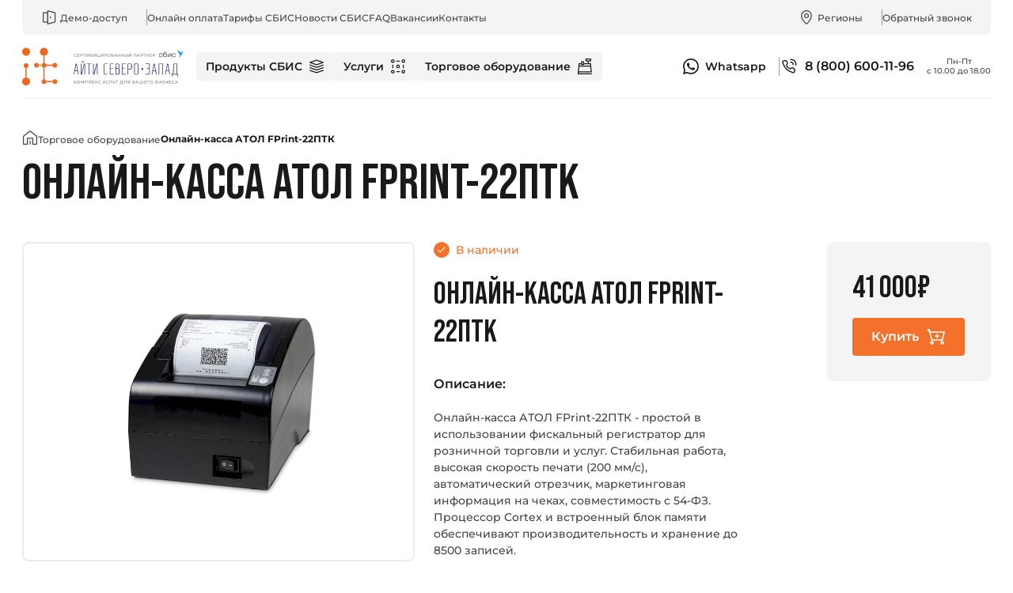

--- FILE ---
content_type: text/html; charset=UTF-8
request_url: https://it-nw.ru/torgovoe-oborudovanie/onlajn-kassa-atol-fprint-22ptk/
body_size: 16150
content:

<!DOCTYPE html>
<html lang="ru" class="page" data-city='' prefix="og: http://ogp.me/ns# article: http://ogp.me/ns/article# profile: http://ogp.me/ns/profile# fb: http://ogp.me/ns/fb#">

<head>
  <meta charset="UTF-8">
  <meta name="viewport" content="width=device-width, initial-scale=1, shrink-to-fit=no">

  <meta name="theme-color" content="#ffffff">
  <link rel="icon" href="https://it-nw.ru/favicon.svg">

  
  
  <link rel="preload" href="https://it-nw.ru/wp-content/themes/it-nw.ru_2023/assets/fonts/BebasNeuePro-Bold.woff2" as="font" type="font/woff2" crossorigin>

  

  <link rel="stylesheet" href="https://it-nw.ru/wp-content/themes/it-nw.ru_2023/assets/css/main.css?v=0067">
  <link rel="stylesheet" href="https://it-nw.ru/wp-content/themes/it-nw.ru_2023/assets/css/custom.css?v=0002">

  <script defer src="https://it-nw.ru/wp-content/themes/it-nw.ru_2023/assets/js/load.js?v=0016"></script>
  
		<!-- All in One SEO Pro 4.7.8 - aioseo.com -->
		<title>АТОЛ FPrint-22ПТК: надежный фискальный регистратор для бизнеса – АйТи Северо-Запад</title>
	<meta name="description" content="АТОЛ FPrint-22ПТК - доступный и простой в использовании фискальный регистратор для розничной торговли и услуг. Высокая скорость печати и стабильная работа обеспечивают быстрое обслуживание клиентов." />
	<meta name="robots" content="max-snippet:-1, max-image-preview:large, max-video-preview:-1" />
	<meta name="author" content="admin"/>
	<link rel="canonical" href="https://it-nw.ru/torgovoe-oborudovanie/onlajn-kassa-atol-fprint-22ptk/" />
	<meta name="generator" content="All in One SEO Pro (AIOSEO) 4.7.8" />
		<meta property="og:locale" content="ru_RU" />
		<meta property="og:site_name" content="АйТи Северо-Запад – Подключение, настройка и поддержка продуктов СБиС." />
		<meta property="og:type" content="article" />
		<meta property="og:title" content="АТОЛ FPrint-22ПТК: надежный фискальный регистратор для бизнеса – АйТи Северо-Запад" />
		<meta property="og:description" content="АТОЛ FPrint-22ПТК - доступный и простой в использовании фискальный регистратор для розничной торговли и услуг. Высокая скорость печати и стабильная работа обеспечивают быстрое обслуживание клиентов." />
		<meta property="og:url" content="https://it-nw.ru/torgovoe-oborudovanie/onlajn-kassa-atol-fprint-22ptk/" />
		<meta property="og:image" content="https://it-nw.ru/wp-content/uploads/2023/04/icon2.png" />
		<meta property="og:image:secure_url" content="https://it-nw.ru/wp-content/uploads/2023/04/icon2.png" />
		<meta property="og:image:width" content="340" />
		<meta property="og:image:height" content="340" />
		<meta property="article:published_time" content="2023-04-26T08:10:35+00:00" />
		<meta property="article:modified_time" content="2024-05-29T14:16:39+00:00" />
		<meta name="twitter:card" content="summary_large_image" />
		<meta name="twitter:title" content="АТОЛ FPrint-22ПТК: надежный фискальный регистратор для бизнеса – АйТи Северо-Запад" />
		<meta name="twitter:description" content="АТОЛ FPrint-22ПТК - доступный и простой в использовании фискальный регистратор для розничной торговли и услуг. Высокая скорость печати и стабильная работа обеспечивают быстрое обслуживание клиентов." />
		<meta name="twitter:image" content="https://it-nw.ru/wp-content/uploads/2023/04/icon2.png" />
		<script type="application/ld+json" class="aioseo-schema">
			{"@context":"https:\/\/schema.org","@graph":[{"@type":"Article","@id":"https:\/\/it-nw.ru\/torgovoe-oborudovanie\/onlajn-kassa-atol-fprint-22ptk\/#article","name":"\u0410\u0422\u041e\u041b FPrint-22\u041f\u0422\u041a: \u043d\u0430\u0434\u0435\u0436\u043d\u044b\u0439 \u0444\u0438\u0441\u043a\u0430\u043b\u044c\u043d\u044b\u0439 \u0440\u0435\u0433\u0438\u0441\u0442\u0440\u0430\u0442\u043e\u0440 \u0434\u043b\u044f \u0431\u0438\u0437\u043d\u0435\u0441\u0430 \u2013 \u0410\u0439\u0422\u0438 \u0421\u0435\u0432\u0435\u0440\u043e-\u0417\u0430\u043f\u0430\u0434","headline":"\u041e\u043d\u043b\u0430\u0439\u043d-\u043a\u0430\u0441\u0441\u0430 \u0410\u0422\u041e\u041b FPrint-22\u041f\u0422\u041a","author":{"@id":"https:\/\/it-nw.ru\/author\/admin\/#author"},"publisher":{"@id":"https:\/\/it-nw.ru\/#organization"},"image":{"@type":"ImageObject","url":"https:\/\/it-nw.ru\/wp-content\/uploads\/2023\/04\/icon2.png","@id":"https:\/\/it-nw.ru\/#articleImage","width":340,"height":340,"caption":"\u041b\u043e\u0433\u043e\u0442\u0438\u043f \u0410\u0439\u0422\u0438 \u0421\u0435\u0432\u0435\u0440\u043e-\u0417\u0430\u043f\u0430\u0434"},"datePublished":"2023-04-26T11:10:35+03:00","dateModified":"2024-05-29T17:16:39+03:00","inLanguage":"ru-RU","mainEntityOfPage":{"@id":"https:\/\/it-nw.ru\/torgovoe-oborudovanie\/onlajn-kassa-atol-fprint-22ptk\/#webpage"},"isPartOf":{"@id":"https:\/\/it-nw.ru\/torgovoe-oborudovanie\/onlajn-kassa-atol-fprint-22ptk\/#webpage"},"articleSection":"\u0422\u043e\u0440\u0433\u043e\u0432\u043e\u0435 \u043e\u0431\u043e\u0440\u0443\u0434\u043e\u0432\u0430\u043d\u0438\u0435, \u0424\u0438\u0441\u043a\u0430\u043b\u044c\u043d\u044b\u0435 \u0440\u0435\u0433\u0438\u0441\u0442\u0440\u0430\u0442\u043e\u0440\u044b"},{"@type":"BreadcrumbList","@id":"https:\/\/it-nw.ru\/torgovoe-oborudovanie\/onlajn-kassa-atol-fprint-22ptk\/#breadcrumblist","itemListElement":[{"@type":"ListItem","@id":"https:\/\/it-nw.ru\/#listItem","position":1,"name":"Home","item":"https:\/\/it-nw.ru\/","nextItem":{"@type":"ListItem","@id":"https:\/\/it-nw.ru\/torgovoe-oborudovanie\/#listItem","name":"\u0422\u043e\u0440\u0433\u043e\u0432\u043e\u0435 \u043e\u0431\u043e\u0440\u0443\u0434\u043e\u0432\u0430\u043d\u0438\u0435"}},{"@type":"ListItem","@id":"https:\/\/it-nw.ru\/torgovoe-oborudovanie\/#listItem","position":2,"name":"\u0422\u043e\u0440\u0433\u043e\u0432\u043e\u0435 \u043e\u0431\u043e\u0440\u0443\u0434\u043e\u0432\u0430\u043d\u0438\u0435","item":"https:\/\/it-nw.ru\/torgovoe-oborudovanie\/","nextItem":{"@type":"ListItem","@id":"https:\/\/it-nw.ru\/torgovoe-oborudovanie\/onlajn-kassa-atol-fprint-22ptk\/#listItem","name":"\u041e\u043d\u043b\u0430\u0439\u043d-\u043a\u0430\u0441\u0441\u0430 \u0410\u0422\u041e\u041b FPrint-22\u041f\u0422\u041a"},"previousItem":{"@type":"ListItem","@id":"https:\/\/it-nw.ru\/#listItem","name":"Home"}},{"@type":"ListItem","@id":"https:\/\/it-nw.ru\/torgovoe-oborudovanie\/onlajn-kassa-atol-fprint-22ptk\/#listItem","position":3,"name":"\u041e\u043d\u043b\u0430\u0439\u043d-\u043a\u0430\u0441\u0441\u0430 \u0410\u0422\u041e\u041b FPrint-22\u041f\u0422\u041a","previousItem":{"@type":"ListItem","@id":"https:\/\/it-nw.ru\/torgovoe-oborudovanie\/#listItem","name":"\u0422\u043e\u0440\u0433\u043e\u0432\u043e\u0435 \u043e\u0431\u043e\u0440\u0443\u0434\u043e\u0432\u0430\u043d\u0438\u0435"}}]},{"@type":"Organization","@id":"https:\/\/it-nw.ru\/#organization","name":"\u0410\u0439\u0422\u0438 \u0421\u0435\u0432\u0435\u0440\u043e-\u0417\u0430\u043f\u0430\u0434","description":"\u041f\u043e\u0434\u043a\u043b\u044e\u0447\u0435\u043d\u0438\u0435, \u043d\u0430\u0441\u0442\u0440\u043e\u0439\u043a\u0430 \u0438 \u043f\u043e\u0434\u0434\u0435\u0440\u0436\u043a\u0430 \u043f\u0440\u043e\u0434\u0443\u043a\u0442\u043e\u0432 \u0421\u0411\u0438\u0421.","url":"https:\/\/it-nw.ru\/","telephone":"+78123726879","logo":{"@type":"ImageObject","url":"https:\/\/it-nw.ru\/wp-content\/uploads\/2023\/04\/icon2.png","@id":"https:\/\/it-nw.ru\/torgovoe-oborudovanie\/onlajn-kassa-atol-fprint-22ptk\/#organizationLogo","width":340,"height":340,"caption":"\u041b\u043e\u0433\u043e\u0442\u0438\u043f \u0410\u0439\u0422\u0438 \u0421\u0435\u0432\u0435\u0440\u043e-\u0417\u0430\u043f\u0430\u0434"},"image":{"@id":"https:\/\/it-nw.ru\/torgovoe-oborudovanie\/onlajn-kassa-atol-fprint-22ptk\/#organizationLogo"}},{"@type":"Person","@id":"https:\/\/it-nw.ru\/author\/admin\/#author","url":"https:\/\/it-nw.ru\/author\/admin\/","name":"admin","image":{"@type":"ImageObject","@id":"https:\/\/it-nw.ru\/torgovoe-oborudovanie\/onlajn-kassa-atol-fprint-22ptk\/#authorImage","url":"https:\/\/secure.gravatar.com\/avatar\/65888eddcf98319a5d762a3ac1cf01e0?s=96&d=mm&r=g","width":96,"height":96,"caption":"admin"}},{"@type":"WebPage","@id":"https:\/\/it-nw.ru\/torgovoe-oborudovanie\/onlajn-kassa-atol-fprint-22ptk\/#webpage","url":"https:\/\/it-nw.ru\/torgovoe-oborudovanie\/onlajn-kassa-atol-fprint-22ptk\/","name":"\u0410\u0422\u041e\u041b FPrint-22\u041f\u0422\u041a: \u043d\u0430\u0434\u0435\u0436\u043d\u044b\u0439 \u0444\u0438\u0441\u043a\u0430\u043b\u044c\u043d\u044b\u0439 \u0440\u0435\u0433\u0438\u0441\u0442\u0440\u0430\u0442\u043e\u0440 \u0434\u043b\u044f \u0431\u0438\u0437\u043d\u0435\u0441\u0430 \u2013 \u0410\u0439\u0422\u0438 \u0421\u0435\u0432\u0435\u0440\u043e-\u0417\u0430\u043f\u0430\u0434","description":"\u0410\u0422\u041e\u041b FPrint-22\u041f\u0422\u041a - \u0434\u043e\u0441\u0442\u0443\u043f\u043d\u044b\u0439 \u0438 \u043f\u0440\u043e\u0441\u0442\u043e\u0439 \u0432 \u0438\u0441\u043f\u043e\u043b\u044c\u0437\u043e\u0432\u0430\u043d\u0438\u0438 \u0444\u0438\u0441\u043a\u0430\u043b\u044c\u043d\u044b\u0439 \u0440\u0435\u0433\u0438\u0441\u0442\u0440\u0430\u0442\u043e\u0440 \u0434\u043b\u044f \u0440\u043e\u0437\u043d\u0438\u0447\u043d\u043e\u0439 \u0442\u043e\u0440\u0433\u043e\u0432\u043b\u0438 \u0438 \u0443\u0441\u043b\u0443\u0433. \u0412\u044b\u0441\u043e\u043a\u0430\u044f \u0441\u043a\u043e\u0440\u043e\u0441\u0442\u044c \u043f\u0435\u0447\u0430\u0442\u0438 \u0438 \u0441\u0442\u0430\u0431\u0438\u043b\u044c\u043d\u0430\u044f \u0440\u0430\u0431\u043e\u0442\u0430 \u043e\u0431\u0435\u0441\u043f\u0435\u0447\u0438\u0432\u0430\u044e\u0442 \u0431\u044b\u0441\u0442\u0440\u043e\u0435 \u043e\u0431\u0441\u043b\u0443\u0436\u0438\u0432\u0430\u043d\u0438\u0435 \u043a\u043b\u0438\u0435\u043d\u0442\u043e\u0432.","inLanguage":"ru-RU","isPartOf":{"@id":"https:\/\/it-nw.ru\/#website"},"breadcrumb":{"@id":"https:\/\/it-nw.ru\/torgovoe-oborudovanie\/onlajn-kassa-atol-fprint-22ptk\/#breadcrumblist"},"author":{"@id":"https:\/\/it-nw.ru\/author\/admin\/#author"},"creator":{"@id":"https:\/\/it-nw.ru\/author\/admin\/#author"},"datePublished":"2023-04-26T11:10:35+03:00","dateModified":"2024-05-29T17:16:39+03:00"},{"@type":"WebSite","@id":"https:\/\/it-nw.ru\/#website","url":"https:\/\/it-nw.ru\/","name":"\u0410\u0439\u0422\u0438 \u0421\u0435\u0432\u0435\u0440\u043e-\u0417\u0430\u043f\u0430\u0434","alternateName":"\u0410\u0439\u0422\u0438","description":"\u041f\u043e\u0434\u043a\u043b\u044e\u0447\u0435\u043d\u0438\u0435, \u043d\u0430\u0441\u0442\u0440\u043e\u0439\u043a\u0430 \u0438 \u043f\u043e\u0434\u0434\u0435\u0440\u0436\u043a\u0430 \u043f\u0440\u043e\u0434\u0443\u043a\u0442\u043e\u0432 \u0421\u0411\u0438\u0421.","inLanguage":"ru-RU","publisher":{"@id":"https:\/\/it-nw.ru\/#organization"},"potentialAction":{"query":"required"}}]}
		</script>
		<!-- All in One SEO Pro -->

<link rel="alternate" type="application/rss+xml" title="АйТи Северо-Запад &raquo; Лента комментариев к &laquo;Онлайн-касса АТОЛ FPrint-22ПТК&raquo;" href="https://it-nw.ru/torgovoe-oborudovanie/onlajn-kassa-atol-fprint-22ptk/feed/" />
<link rel='stylesheet' id='wp-block-library-css' href='https://it-nw.ru/wp-includes/css/dist/block-library/style.min.css?ver=6.4.7' type='text/css' media='all' />
<style id='safe-svg-svg-icon-style-inline-css' type='text/css'>
.safe-svg-cover{text-align:center}.safe-svg-cover .safe-svg-inside{display:inline-block;max-width:100%}.safe-svg-cover svg{height:100%;max-height:100%;max-width:100%;width:100%}

</style>
<style id='classic-theme-styles-inline-css' type='text/css'>
/*! This file is auto-generated */
.wp-block-button__link{color:#fff;background-color:#32373c;border-radius:9999px;box-shadow:none;text-decoration:none;padding:calc(.667em + 2px) calc(1.333em + 2px);font-size:1.125em}.wp-block-file__button{background:#32373c;color:#fff;text-decoration:none}
</style>
<style id='global-styles-inline-css' type='text/css'>
body{--wp--preset--color--black: #000000;--wp--preset--color--cyan-bluish-gray: #abb8c3;--wp--preset--color--white: #ffffff;--wp--preset--color--pale-pink: #f78da7;--wp--preset--color--vivid-red: #cf2e2e;--wp--preset--color--luminous-vivid-orange: #ff6900;--wp--preset--color--luminous-vivid-amber: #fcb900;--wp--preset--color--light-green-cyan: #7bdcb5;--wp--preset--color--vivid-green-cyan: #00d084;--wp--preset--color--pale-cyan-blue: #8ed1fc;--wp--preset--color--vivid-cyan-blue: #0693e3;--wp--preset--color--vivid-purple: #9b51e0;--wp--preset--gradient--vivid-cyan-blue-to-vivid-purple: linear-gradient(135deg,rgba(6,147,227,1) 0%,rgb(155,81,224) 100%);--wp--preset--gradient--light-green-cyan-to-vivid-green-cyan: linear-gradient(135deg,rgb(122,220,180) 0%,rgb(0,208,130) 100%);--wp--preset--gradient--luminous-vivid-amber-to-luminous-vivid-orange: linear-gradient(135deg,rgba(252,185,0,1) 0%,rgba(255,105,0,1) 100%);--wp--preset--gradient--luminous-vivid-orange-to-vivid-red: linear-gradient(135deg,rgba(255,105,0,1) 0%,rgb(207,46,46) 100%);--wp--preset--gradient--very-light-gray-to-cyan-bluish-gray: linear-gradient(135deg,rgb(238,238,238) 0%,rgb(169,184,195) 100%);--wp--preset--gradient--cool-to-warm-spectrum: linear-gradient(135deg,rgb(74,234,220) 0%,rgb(151,120,209) 20%,rgb(207,42,186) 40%,rgb(238,44,130) 60%,rgb(251,105,98) 80%,rgb(254,248,76) 100%);--wp--preset--gradient--blush-light-purple: linear-gradient(135deg,rgb(255,206,236) 0%,rgb(152,150,240) 100%);--wp--preset--gradient--blush-bordeaux: linear-gradient(135deg,rgb(254,205,165) 0%,rgb(254,45,45) 50%,rgb(107,0,62) 100%);--wp--preset--gradient--luminous-dusk: linear-gradient(135deg,rgb(255,203,112) 0%,rgb(199,81,192) 50%,rgb(65,88,208) 100%);--wp--preset--gradient--pale-ocean: linear-gradient(135deg,rgb(255,245,203) 0%,rgb(182,227,212) 50%,rgb(51,167,181) 100%);--wp--preset--gradient--electric-grass: linear-gradient(135deg,rgb(202,248,128) 0%,rgb(113,206,126) 100%);--wp--preset--gradient--midnight: linear-gradient(135deg,rgb(2,3,129) 0%,rgb(40,116,252) 100%);--wp--preset--font-size--small: 13px;--wp--preset--font-size--medium: 20px;--wp--preset--font-size--large: 36px;--wp--preset--font-size--x-large: 42px;--wp--preset--spacing--20: 0.44rem;--wp--preset--spacing--30: 0.67rem;--wp--preset--spacing--40: 1rem;--wp--preset--spacing--50: 1.5rem;--wp--preset--spacing--60: 2.25rem;--wp--preset--spacing--70: 3.38rem;--wp--preset--spacing--80: 5.06rem;--wp--preset--shadow--natural: 6px 6px 9px rgba(0, 0, 0, 0.2);--wp--preset--shadow--deep: 12px 12px 50px rgba(0, 0, 0, 0.4);--wp--preset--shadow--sharp: 6px 6px 0px rgba(0, 0, 0, 0.2);--wp--preset--shadow--outlined: 6px 6px 0px -3px rgba(255, 255, 255, 1), 6px 6px rgba(0, 0, 0, 1);--wp--preset--shadow--crisp: 6px 6px 0px rgba(0, 0, 0, 1);}:where(.is-layout-flex){gap: 0.5em;}:where(.is-layout-grid){gap: 0.5em;}body .is-layout-flow > .alignleft{float: left;margin-inline-start: 0;margin-inline-end: 2em;}body .is-layout-flow > .alignright{float: right;margin-inline-start: 2em;margin-inline-end: 0;}body .is-layout-flow > .aligncenter{margin-left: auto !important;margin-right: auto !important;}body .is-layout-constrained > .alignleft{float: left;margin-inline-start: 0;margin-inline-end: 2em;}body .is-layout-constrained > .alignright{float: right;margin-inline-start: 2em;margin-inline-end: 0;}body .is-layout-constrained > .aligncenter{margin-left: auto !important;margin-right: auto !important;}body .is-layout-constrained > :where(:not(.alignleft):not(.alignright):not(.alignfull)){max-width: var(--wp--style--global--content-size);margin-left: auto !important;margin-right: auto !important;}body .is-layout-constrained > .alignwide{max-width: var(--wp--style--global--wide-size);}body .is-layout-flex{display: flex;}body .is-layout-flex{flex-wrap: wrap;align-items: center;}body .is-layout-flex > *{margin: 0;}body .is-layout-grid{display: grid;}body .is-layout-grid > *{margin: 0;}:where(.wp-block-columns.is-layout-flex){gap: 2em;}:where(.wp-block-columns.is-layout-grid){gap: 2em;}:where(.wp-block-post-template.is-layout-flex){gap: 1.25em;}:where(.wp-block-post-template.is-layout-grid){gap: 1.25em;}.has-black-color{color: var(--wp--preset--color--black) !important;}.has-cyan-bluish-gray-color{color: var(--wp--preset--color--cyan-bluish-gray) !important;}.has-white-color{color: var(--wp--preset--color--white) !important;}.has-pale-pink-color{color: var(--wp--preset--color--pale-pink) !important;}.has-vivid-red-color{color: var(--wp--preset--color--vivid-red) !important;}.has-luminous-vivid-orange-color{color: var(--wp--preset--color--luminous-vivid-orange) !important;}.has-luminous-vivid-amber-color{color: var(--wp--preset--color--luminous-vivid-amber) !important;}.has-light-green-cyan-color{color: var(--wp--preset--color--light-green-cyan) !important;}.has-vivid-green-cyan-color{color: var(--wp--preset--color--vivid-green-cyan) !important;}.has-pale-cyan-blue-color{color: var(--wp--preset--color--pale-cyan-blue) !important;}.has-vivid-cyan-blue-color{color: var(--wp--preset--color--vivid-cyan-blue) !important;}.has-vivid-purple-color{color: var(--wp--preset--color--vivid-purple) !important;}.has-black-background-color{background-color: var(--wp--preset--color--black) !important;}.has-cyan-bluish-gray-background-color{background-color: var(--wp--preset--color--cyan-bluish-gray) !important;}.has-white-background-color{background-color: var(--wp--preset--color--white) !important;}.has-pale-pink-background-color{background-color: var(--wp--preset--color--pale-pink) !important;}.has-vivid-red-background-color{background-color: var(--wp--preset--color--vivid-red) !important;}.has-luminous-vivid-orange-background-color{background-color: var(--wp--preset--color--luminous-vivid-orange) !important;}.has-luminous-vivid-amber-background-color{background-color: var(--wp--preset--color--luminous-vivid-amber) !important;}.has-light-green-cyan-background-color{background-color: var(--wp--preset--color--light-green-cyan) !important;}.has-vivid-green-cyan-background-color{background-color: var(--wp--preset--color--vivid-green-cyan) !important;}.has-pale-cyan-blue-background-color{background-color: var(--wp--preset--color--pale-cyan-blue) !important;}.has-vivid-cyan-blue-background-color{background-color: var(--wp--preset--color--vivid-cyan-blue) !important;}.has-vivid-purple-background-color{background-color: var(--wp--preset--color--vivid-purple) !important;}.has-black-border-color{border-color: var(--wp--preset--color--black) !important;}.has-cyan-bluish-gray-border-color{border-color: var(--wp--preset--color--cyan-bluish-gray) !important;}.has-white-border-color{border-color: var(--wp--preset--color--white) !important;}.has-pale-pink-border-color{border-color: var(--wp--preset--color--pale-pink) !important;}.has-vivid-red-border-color{border-color: var(--wp--preset--color--vivid-red) !important;}.has-luminous-vivid-orange-border-color{border-color: var(--wp--preset--color--luminous-vivid-orange) !important;}.has-luminous-vivid-amber-border-color{border-color: var(--wp--preset--color--luminous-vivid-amber) !important;}.has-light-green-cyan-border-color{border-color: var(--wp--preset--color--light-green-cyan) !important;}.has-vivid-green-cyan-border-color{border-color: var(--wp--preset--color--vivid-green-cyan) !important;}.has-pale-cyan-blue-border-color{border-color: var(--wp--preset--color--pale-cyan-blue) !important;}.has-vivid-cyan-blue-border-color{border-color: var(--wp--preset--color--vivid-cyan-blue) !important;}.has-vivid-purple-border-color{border-color: var(--wp--preset--color--vivid-purple) !important;}.has-vivid-cyan-blue-to-vivid-purple-gradient-background{background: var(--wp--preset--gradient--vivid-cyan-blue-to-vivid-purple) !important;}.has-light-green-cyan-to-vivid-green-cyan-gradient-background{background: var(--wp--preset--gradient--light-green-cyan-to-vivid-green-cyan) !important;}.has-luminous-vivid-amber-to-luminous-vivid-orange-gradient-background{background: var(--wp--preset--gradient--luminous-vivid-amber-to-luminous-vivid-orange) !important;}.has-luminous-vivid-orange-to-vivid-red-gradient-background{background: var(--wp--preset--gradient--luminous-vivid-orange-to-vivid-red) !important;}.has-very-light-gray-to-cyan-bluish-gray-gradient-background{background: var(--wp--preset--gradient--very-light-gray-to-cyan-bluish-gray) !important;}.has-cool-to-warm-spectrum-gradient-background{background: var(--wp--preset--gradient--cool-to-warm-spectrum) !important;}.has-blush-light-purple-gradient-background{background: var(--wp--preset--gradient--blush-light-purple) !important;}.has-blush-bordeaux-gradient-background{background: var(--wp--preset--gradient--blush-bordeaux) !important;}.has-luminous-dusk-gradient-background{background: var(--wp--preset--gradient--luminous-dusk) !important;}.has-pale-ocean-gradient-background{background: var(--wp--preset--gradient--pale-ocean) !important;}.has-electric-grass-gradient-background{background: var(--wp--preset--gradient--electric-grass) !important;}.has-midnight-gradient-background{background: var(--wp--preset--gradient--midnight) !important;}.has-small-font-size{font-size: var(--wp--preset--font-size--small) !important;}.has-medium-font-size{font-size: var(--wp--preset--font-size--medium) !important;}.has-large-font-size{font-size: var(--wp--preset--font-size--large) !important;}.has-x-large-font-size{font-size: var(--wp--preset--font-size--x-large) !important;}
.wp-block-navigation a:where(:not(.wp-element-button)){color: inherit;}
:where(.wp-block-post-template.is-layout-flex){gap: 1.25em;}:where(.wp-block-post-template.is-layout-grid){gap: 1.25em;}
:where(.wp-block-columns.is-layout-flex){gap: 2em;}:where(.wp-block-columns.is-layout-grid){gap: 2em;}
.wp-block-pullquote{font-size: 1.5em;line-height: 1.6;}
</style>
<link rel="https://api.w.org/" href="https://it-nw.ru/wp-json/" /><link rel="alternate" type="application/json" href="https://it-nw.ru/wp-json/wp/v2/posts/2570" /><link rel="EditURI" type="application/rsd+xml" title="RSD" href="https://it-nw.ru/xmlrpc.php?rsd" />
<link rel="alternate" type="application/json+oembed" href="https://it-nw.ru/wp-json/oembed/1.0/embed?url=https%3A%2F%2Fit-nw.ru%2Ftorgovoe-oborudovanie%2Fonlajn-kassa-atol-fprint-22ptk%2F" />
<link rel="alternate" type="text/xml+oembed" href="https://it-nw.ru/wp-json/oembed/1.0/embed?url=https%3A%2F%2Fit-nw.ru%2Ftorgovoe-oborudovanie%2Fonlajn-kassa-atol-fprint-22ptk%2F&#038;format=xml" />
<script>document.createElement( "picture" );if(!window.HTMLPictureElement && document.addEventListener) {window.addEventListener("DOMContentLoaded", function() {var s = document.createElement("script");s.src = "https://it-nw.ru/wp-content/plugins/webp-express/js/picturefill.min.js";document.body.appendChild(s);});}</script><link rel="icon" href="https://it-nw.ru/wp-content/uploads/2023/10/favicon.svg" sizes="32x32" />
<link rel="icon" href="https://it-nw.ru/wp-content/uploads/2023/10/favicon.svg" sizes="192x192" />
<link rel="apple-touch-icon" href="https://it-nw.ru/wp-content/uploads/2023/10/favicon.svg" />
<meta name="msapplication-TileImage" content="https://it-nw.ru/wp-content/uploads/2023/10/favicon.svg" />
</head>

<body data-rsssl=1 class="page__body">
  <div class="site-container">
    <header class="header fixed-block">
      <div class="header__container container" data-header-container>
        <div class="header__top" data-header-top>
          <nav class="header__top-nav top-nav" data-top-nav>
            <ul class="top-nav__list">
              <li class="top-nav__item"><button class="nav-link nav-link--demo" data-open-modal="demo-form"><svg class="top-nav__icon nav-link__icon">
                    <use xlink:href="https://it-nw.ru/wp-content/themes/it-nw.ru_2023/assets/img/icons/header-icons.svg#demo">
                    </use>
                  </svg> Демо-доступ</button></li>
              <li class="top-nav__item">
                <a href="https://it-nw.ru/onlain-oplata/" class="nav-link">
                  <span class="nav-link__mobile-show">
                    <img class="image" src="https://it-nw.ru/wp-content/themes/it-nw.ru_2023/assets/img/icons/paper-money-two.svg" width="20" height="20" alt="&" aria-hidden="true" loading="lazy" decoding="async">
                  </span>
                  Онлайн оплата
                </a>
              </li>
              <li class="top-nav__item"><a href="https://it-nw.ru/tarify-i-uslugi/" class="nav-link">
                  <span class="nav-link__mobile-show">
                    <img class="image" src="https://it-nw.ru/wp-content/themes/it-nw.ru_2023/assets/img/icons/list-view3.svg" width="20" height="20" alt="&" aria-hidden="true" loading="lazy" decoding="async">
                  </span>
                  Тарифы СБИС</a></li>

              <li class="top-nav__item">
                <a href="https://it-nw.ru/news/" class="nav-link">
                  <span class="nav-link__mobile-show">
                    <img class="image" src="https://it-nw.ru/wp-content/themes/it-nw.ru_2023/assets/img/icons/list-view3.svg" width="20" height="20" alt="&" aria-hidden="true" loading="lazy" decoding="async">
                  </span>
                  Новости СБИС</a>
              </li>

              <li class="top-nav__item">
                <a href="https://it-nw.ru/faq/" class="nav-link">
                  <span class="nav-link__mobile-show">
                    <img class="image" src="https://it-nw.ru/wp-content/themes/it-nw.ru_2023/assets/img/icons/list-view3.svg" width="20" height="20" alt="&" aria-hidden="true" loading="lazy" decoding="async">
                  </span>
                  FAQ</a>
              </li>

              <li class="top-nav__item">
                <a href="https://it-nw.ru/vakansii/" class="nav-link">
                  <svg class="nav-link__mobile-show">
                    <use xlink:href="https://it-nw.ru/wp-content/themes/it-nw.ru_2023/assets/img/icons/header-icons.svg#demo">
                    </use>
                  </svg>
                  Вакансии</a>
              </li>

              <li class="top-nav__item">
                <a href="https://it-nw.ru/kontakty/" class="nav-link">
                  <span class="nav-link__mobile-show">
                    <img class="image" src="https://it-nw.ru/wp-content/themes/it-nw.ru_2023/assets/img/icons/mail-review.svg" width="20" height="20" alt="&" aria-hidden="true" loading="lazy" decoding="async">
                  </span>
                  Контакты</a>
              </li>
            </ul>
          </nav>
          <div class="header__top-info top-nav" data-top-info>
            <ul class="top-nav__list">
              <li class="top-nav__item">
                <div class="custom-location" data-location>
                  <button class="custom-location__btn nav-link" data-location-btn>
                    <svg class="top-nav__icon nav-link__icon">
                      <use xlink:href="https://it-nw.ru/wp-content/themes/it-nw.ru_2023/assets/img/icons/header-icons.svg#pin">
                      </use>
                    </svg>
                    <span class="custom-location__btn-text" data-location-btn-text>
                      Регионы
                    </span>
                  </button>
                  <div class="custom-location__container">
                    <button class="custom-location__item active" data-location-item="0">Регионы</button>
                    <button class="custom-location__item" data-location-item="77">Москва</button>
                    <button class="custom-location__item" data-location-item="78">Санкт-Петербург</button>
                  </div>
                </div>
              </li>
              <li class="top-nav__item"><button class="nav-link" data-open-modal="submit-form">Обратный
                  звонок</button>
              </li>
            </ul>
          </div>
        </div>

        <div class="header__bottom" data-header-bottom><a href="https://it-nw.ru" class="header__logo logo"><img class="image" src="https://it-nw.ru/wp-content/themes/it-nw.ru_2023/assets/img/logo.svg" width="204" height="48" alt="АЙТИ СЕВЕРО-ЗАПАД"> </a><button class="burger" aria-label="Открыть меню" aria-expanded="false" data-burger><span class="burger__line"></span></button>
          <nav class="header__accent-nav accent-nav" data-accent-nav>
            <ul class="accent-nav__list">
              <li class="accent-nav__item">
                  <a href="https://it-nw.ru/produkty/" class="accent-nav__link nav-link-big" alt="Продукты СБИС">
                      Продукты СБИС
                      <svg class="accent-nav__icon nav-link-big__icon">
                          <use xlink:href="https://it-nw.ru/wp-content/themes/it-nw.ru_2023/assets/img/icons/header-icons.svg#products"></use>
                      </svg>
                  </a>
                                        <ul class="sub-menu">
                                                                                          <li class="sub-menu__item">
                                      <a href="https://it-nw.ru/produkty/elektronnaya-otchyotnost/" class="sub-menu__link">Электронная отчётность</a>
                                  </li>
                                                                                                                        <li class="sub-menu__item">
                                      <a href="https://it-nw.ru/produkty/nulevaya-otchetnost/" class="sub-menu__link">Нулевая отчетность</a>
                                  </li>
                                                                                                                        <li class="sub-menu__item">
                                      <a href="https://it-nw.ru/produkty/elektronnyj-dokumentooborot/" class="sub-menu__link">Электронный документооборот</a>
                                  </li>
                                                                                                                        <li class="sub-menu__item">
                                      <a href="https://it-nw.ru/produkty/buxgalteriya-i-uchyot/" class="sub-menu__link">Онлайн бухгалтерия и учёт</a>
                                  </li>
                                                                                                                        <li class="sub-menu__item">
                                      <a href="https://it-nw.ru/produkty/proverka-kontragentov/" class="sub-menu__link">Проверка контрагентов</a>
                                  </li>
                                                                                                                        <li class="sub-menu__item">
                                      <a href="https://it-nw.ru/produkty/monitoring-torgov-i-zakupok/" class="sub-menu__link">Мониторинг торгов и закупок</a>
                                  </li>
                                                                                                                        <li class="sub-menu__item">
                                      <a href="https://it-nw.ru/produkty/operator-fiskalnyx-dannyx/" class="sub-menu__link">Оператор фискальных данных</a>
                                  </li>
                                                                                                                        <li class="sub-menu__item">
                                      <a href="https://it-nw.ru/produkty/upravlenie-personalom/" class="sub-menu__link">Управление персоналом</a>
                                  </li>
                                                                                                                        <li class="sub-menu__item">
                                      <a href="https://it-nw.ru/produkty/avtomatizaciya-magazinov-roznica/" class="sub-menu__link">Автоматизация магазинов</a>
                                  </li>
                                                                                                                        <li class="sub-menu__item">
                                      <a href="https://it-nw.ru/produkty/avtomatizaciya-restoranov-kafe-stolovyx/" class="sub-menu__link">Автоматизация ресторанов, кафе, столовых</a>
                                  </li>
                                                                                                                        <li class="sub-menu__item">
                                      <a href="https://it-nw.ru/produkty/avtomatizaciya-salonov-i-sfery-uslug/" class="sub-menu__link">Автоматизация салонов и сферы услуг</a>
                                  </li>
                                                                                                                        <li class="sub-menu__item">
                                      <a href="https://it-nw.ru/produkty/zashhishhennye-servera/" class="sub-menu__link">Защищенные сервера</a>
                                  </li>
                                                                              </ul>
                                </li>
              <li class="accent-nav__item"><a href="https://it-nw.ru/tarify-i-uslugi/" class="accent-nav__link nav-link-big">Услуги <svg class="accent-nav__icon nav-link-big__icon">
                    <use xlink:href="https://it-nw.ru/wp-content/themes/it-nw.ru_2023/assets/img/icons/header-icons.svg#services">
                    </use>
                  </svg></a></li>
              <li class="accent-nav__item"><a href="https://it-nw.ru/torgovoe-oborudovanie/" class="accent-nav__link nav-link-big">Торговое
                  оборудование <svg class="accent-nav__icon nav-link-big__icon">
                    <use xlink:href="https://it-nw.ru/wp-content/themes/it-nw.ru_2023/assets/img/icons/header-icons.svg#equipment">
                    </use>
                  </svg></a>

                                <ul class="sub-menu right">
                                        <li class="sub-menu__item">
                        <a href="https://it-nw.ru/torgovoe-oborudovanie/vesy/" class="sub-menu__link">Весы</a>
                      </li>
                                        <li class="sub-menu__item">
                        <a href="https://it-nw.ru/torgovoe-oborudovanie/denezhnye-yashhiki/" class="sub-menu__link">Денежные ящики</a>
                      </li>
                                        <li class="sub-menu__item">
                        <a href="https://it-nw.ru/torgovoe-oborudovanie/onlajn-kassy/" class="sub-menu__link">Онлайн-кассы</a>
                      </li>
                                        <li class="sub-menu__item">
                        <a href="https://it-nw.ru/torgovoe-oborudovanie/skanery/" class="sub-menu__link">Сканеры</a>
                      </li>
                                        <li class="sub-menu__item">
                        <a href="https://it-nw.ru/torgovoe-oborudovanie/fiskalnye-nakopiteli/" class="sub-menu__link">Фискальные накопители</a>
                      </li>
                                        <li class="sub-menu__item">
                        <a href="https://it-nw.ru/torgovoe-oborudovanie/fiskalnye-registratory/" class="sub-menu__link">Фискальные регистраторы</a>
                      </li>
                                  </ul>
              </li>
            </ul>
          </nav>
          <ul class="header__contacts header-contacts" data-header-contacts>
            <li class="header-contacts__item"><a href="https://wa.me/79214056902" target="_blank" onclick="ym(22169137,'reachGoal','whatsappchat');" class="nav-link-big"><svg class="header-contacts__icon nav-link-big__icon">
                  <use xlink:href="https://it-nw.ru/wp-content/themes/it-nw.ru_2023/assets/img/icons/header-icons.svg#whatsapp">
                  </use>
                </svg> Whatsapp</a></li>
            <li class="header-contacts__item" data-custom-select data-region="0">
              <a href="tel:88006001196" class="nav-link-big nav-link-big--big">
                <svg class="header-contacts__icon nav-link-big__icon">
                  <use xlink:href="https://it-nw.ru/wp-content/themes/it-nw.ru_2023/assets/img/icons/header-icons.svg#phone">
                  </use>
                </svg>
                8 (800) 600-11-96
              </a>
            </li>
            <li class="header-contacts__item custom-select hidden" data-custom-select data-region="77">
			  <a href="tel:84996850109" class="nav-link-big nav-link-big--big">
				<svg class="header-contacts__icon nav-link-big__icon">
				  <use xlink:href="https://it-nw.ru/wp-content/themes/it-nw.ru_2023/assets/img/icons/header-icons.svg#phone">
				  </use>
				</svg>
				8 (499) 685-01-09
			  </a>
            </li>
            <li class="header-contacts__item custom-select hidden" data-custom-select data-region="78">
			  <a href="tel:88123726879" class="nav-link-big nav-link-big--big">
				<svg class="header-contacts__icon nav-link-big__icon">
				  <use xlink:href="https://it-nw.ru/wp-content/themes/it-nw.ru_2023/assets/img/icons/header-icons.svg#phone">
				  </use>
				</svg>
				8 (812) 372-68-79
			  </a>
            </li>
            <li class="header-contacts__item working-mode">
              <span class="working-mode__info">
                Пн-Пт <br>
                с 10.00 до 18.00

              </span>
            </li>
          </ul>
        </div>
        <div class="mobile-menu" data-mobile-menu></div>
      </div>
    </header>
<main class="main">
    <div class="breadcrumb">
        <div class="container">
            <ol class="breadcrumb__list" itemscope="" itemtype="https://schema.org/BreadcrumbList">
                <li class="breadcrumb__item" itemprop="itemListElement" itemscope="" itemtype="https://schema.org/ListItem">
                    <a href="https://it-nw.ru" itemprop="item" aria-label="На главную"><span class="breadcrumb__name">
                            <svg width="20" height="20" viewBox="0 0 20 20" fill="none" xmlns="http://www.w3.org/2000/svg">
                                <path fill-rule="evenodd" clip-rule="evenodd" d="M9.60892 1.17993C9.83718 0.997316 10.1615 0.997316 10.3898 1.17993L18.7231 7.84659C18.8714 7.9652 18.9577 8.14477 18.9577 8.33464V18.3346C18.9577 18.6798 18.6779 18.9596 18.3327 18.9596H13.3327C12.9875 18.9596 12.7077 18.6798 12.7077 18.3346V11.4596H7.29102V18.3346C7.29102 18.6798 7.01119 18.9596 6.66602 18.9596H1.66602C1.32084 18.9596 1.04102 18.6798 1.04102 18.3346V8.33464C1.04102 8.14477 1.12732 7.9652 1.27558 7.84659L9.60892 1.17993ZM2.29102 8.63503V17.7096H6.04102V10.8346C6.04102 10.4895 6.32084 10.2096 6.66602 10.2096H13.3327C13.6779 10.2096 13.9577 10.4895 13.9577 10.8346V17.7096H17.7077V8.63503L9.99935 2.46836L2.29102 8.63503Z" fill="currentColor" />
                                <path fill-rule="evenodd" clip-rule="evenodd" d="M10 13.543C10.3452 13.543 10.625 13.8228 10.625 14.168V18.3346C10.625 18.6798 10.3452 18.9596 10 18.9596C9.65482 18.9596 9.375 18.6798 9.375 18.3346V14.168C9.375 13.8228 9.65482 13.543 10 13.543Z" fill="currentColor" />
                            </svg>
                            <span itemprop="name" class="visually-hidden">Главная</span>
                        </span></a>
                    <meta itemprop="position" content="1">
                </li>
                <li class="breadcrumb__item" itemprop="itemListElement" itemscope="" itemtype="https://schema.org/ListItem">
                    <a href="https://it-nw.ru/torgovoe-oborudovanie/" itemprop="item" aria-label="На главную">
                        <span class="breadcrumb__name" itemprop="name">Торговое оборудование</span>
                    </a>
                    <meta itemprop="position" content="2">
                </li>
                <li class="breadcrumb__item" itemprop="itemListElement" itemscope="" itemtype="https://schema.org/ListItem">
                    <span class="breadcrumb__name" itemprop="name">Онлайн-касса АТОЛ FPrint-22ПТК</span>
                    <meta itemprop="position" content="3">
                </li>
            </ol>
        </div>
    </div>
    <div class="page-header container">
        <h1 class="page-title">Онлайн-касса АТОЛ FPrint-22ПТК</h1>
    </div>
    <section class="section">
        <div class="container product-page">
            <div class="product-page__slider">
                <div class="product-slider" data-product-slider>
                    <div class="swiper product-slider__preview product-preview" data-product-preview>
                        <div class="swiper-wrapper">
                                                                <div class="swiper-slide">
                                        <div class="product-preview__slide">
                                            <div class="swiper-zoom-container">
                                                <picture><source srcset="https://it-nw.ru/wp-content/webp-express/webp-images/uploads/2023/04/Атол-FPrint-22ПТК.png.webp" type="image/webp"><img class="image webpexpress-processed" src="https://it-nw.ru/wp-content/uploads/2023/04/Атол-FPrint-22ПТК.png" alt="Онлайн-касса АТОЛ FPrint-22ПТК" decoding="async"></picture>
                                            </div>
                                        </div>
                                    </div>
                                                    </div>
                    </div>

                    <div class="product-slider__thumbs product-thumbs">
                        <div class="swiper product-thumbs__slider" data-product-thumbs>
                            <div class="swiper-wrapper">
                                                                        <div class="swiper-slide">
                                            <div class="product-thumbs__slide">
                                                <picture><source srcset="https://it-nw.ru/wp-content/webp-express/webp-images/uploads/2023/04/Атол-FPrint-22ПТК.png.webp" type="image/webp"><img class="image webpexpress-processed" src="https://it-nw.ru/wp-content/uploads/2023/04/Атол-FPrint-22ПТК.png" width="58" height="44" alt="Онлайн-касса АТОЛ FPrint-22ПТК" decoding="async"></picture>
                                            </div>
                                        </div>

                                                            </div>
                        </div>
                    </div>
                </div>
            </div>
            <div class="product-page__info">
                <div class="product-info">
                    <div class="product-info__left">
                        <div class="product-info__availability">В наличии</div>
                        <h2 class="product-info__title">Онлайн-касса АТОЛ FPrint-22ПТК</h2>
                                                    <h2 class="product-info__heading">Описание:</h2>
                            <p class="product-info__description">Онлайн-касса АТОЛ FPrint-22ПТК - простой в использовании фискальный регистратор для розничной торговли и услуг. Стабильная работа, высокая скорость печати (200 мм/с), автоматический отрезчик, маркетинговая информация на чеках, совместимость с 54-ФЗ. Процессор Cortex и встроенный блок памяти обеспечивают производительность и хранение до 8500 записей.</p>
                                            </div>

                    <div class="product-info__right">
                        <div class="product-info__promo">
                            <div class="product-info__price">41 000₽</div>
                            <button class="product-info__btn btn btn--primary btn--cart" data-open-modal="submit-form">Купить</button>
                        </div>
                    </div>

                                            <div class="product-info__characteristics">
                            <h2 class="product-info__heading">Характеристики:</h2>
                            <div class="product-info-table">
                                                                        <div class="product-info-table__title">Тип товара:</div>
                                        <div class="product-info-table__description">Фискальный регистратор</div>
                                    
                                                                            <div class="product-info-table__title">Категория:</div>
                                        <div class="product-info-table__description">Онлайн-касса</div>
                                    
                                                                            <div class="product-info-table__title">Производитель:</div>
                                        <div class="product-info-table__description">АТОЛ</div>
                                    
                                                                            <div class="product-info-table__title">Габаритные размеры:</div>
                                        <div class="product-info-table__description">195х135х131 мм                                         </div>
                                    
                                    
                                                                            <div class="product-info-table__title">Электропитание:</div>
                                        <div class="product-info-table__description">24В от блока питания                                         </div>
                                    
                                                                            <div class="product-info-table__title">Принтер:</div>
                                        <div class="product-info-table__description">Термопечать </div>
                                    
                                    
                                                                            <div class="product-info-table__title">Порты:</div>
                                        <div class="product-info-table__description">2G/3G, Bluetooth или Wi-Fi (через дополнительный модуль), USB, Ethernet, RJ 12, RS 232C </div>
                                    
                                    
                                    
                                    
                                    
                                    
                                    
                                                            </div>
                        </div>

                                    </div>
            </div>
        </div>
    </section>

                <section class="section">
                <div class="container">
                    <div class="section-header">
                        <h2 class="section-title">Похожие товары</h2>
                        <div class="slider-control catalog-control" data-catalog-control>
                            <button class="slider-control__btn slider-control__btn--prev visually-hidden" aria-label="Переключить на предыдущий слайд" data-catalog-prev></button>
                            <div class="slider-control__pagination" data-catalog-pagination></div>
                            <button class="slider-control__btn slider-control__btn--next visually-hidden" aria-label="Переключить на следующий слайд" data-catalog-next></button>
                        </div>
                    </div>
                    <div div class="swiper catalog-slider" data-catalog-slider>
                        <div class="swiper-wrapper">
                                                            <div class="swiper-slide">
                                    <article class="rse-card">
                                        <div class="rse-card__img">
                                            
                                            <img class="image" src="https://it-nw.ru/wp-content/uploads/2023/04/Сканер-Mertech.webp" width="164" height="164" alt="Сканер штрих-кода MERTECH 2210 P2D SUPERLEAD черный" loading="lazy" decoding="async" />

                                        </div>

                                        <h2 class="rse-card__title"><a href="https://it-nw.ru/torgovoe-oborudovanie/skaner-shtrix-koda-mertech-2210-p2d-superlead-chernyj/" class="rse-card__title">Сканер штрих-кода MERTECH 2210 P2D SUPERLEAD черный</a></h2>

                                        <p class="rse-card__description">MERTECH 2210 P2D SUPERLEAD - проводной сканер штрих-кода нового поколения, разработанный с учетом требований "Честный ЗНАК" и ЕГАИС. Устройство может считывать 1D и 2D штрих-коды, используя усовершенствованную технологию SUPERLEAD. Сканер обладает системой подсветки Antireflect®, контрастным и ярким прицелом, улучшенным считыванием мелких и больших кодов, точным сканированием под разными углами и увеличенным расстоянием считывания. MERTECH 2210 P2D подходит для оптовых и розничных магазинов, аптек, автозаправок, логистических компаний и работы с документами. Устройство считывает коды со сложных поверхностей, имеет корпус из АВС пластика и поликарбоната, размером 170х95х70 мм и весом 162 грамма. Класс защиты: IP 54. Подключение через USB-HID, USB-COM или RS-232.</p>

                                        <div class="rse-card__footer">
                                            <div class="rse-card__price">9 800₽</div>
                                            <button class="rse-card__btn" aria-label="Купить" data-open-modal="submit-form"></button>
                                        </div>
                                    </article>
                                </div>
                                                            <div class="swiper-slide">
                                    <article class="rse-card">
                                        <div class="rse-card__img">
                                            
                                            <picture><source srcset="https://it-nw.ru/wp-content/webp-express/webp-images/uploads/2023/04/GlobalPOS-3300.jpg.webp" type="image/webp"><img class="image webpexpress-processed" src="https://it-nw.ru/wp-content/uploads/2023/04/GlobalPOS-3300.jpg" width="164" height="164" alt="GlobalPOS GP-3300: бюджетный проводной 2D сканер" loading="lazy" decoding="async"></picture>

                                        </div>

                                        <h2 class="rse-card__title"><a href="https://it-nw.ru/torgovoe-oborudovanie/globalpos-gp-3300-byudzhetnyj-provodnoj-2d-skaner/" class="rse-card__title">GlobalPOS GP-3300: бюджетный проводной 2D сканер</a></h2>

                                        <p class="rse-card__description">GlobalPOS GP-3300 - это бюджетный проводной 2D сканер, предназначенный для работы в рознице, аптеках и государственном секторе. Устройство отличается высокой точностью считывания штрих-кодов высокой плотности 3 mil и совместимостью с POS-оборудованием. GP-3300 поддерживает стандартные 1D/2D штрих-коды, весит 129 грамм и изготовлен из ударопрочного ABS-пластика с добавлением поликарбоната. Сканер успешно считывает двумерные коды, используемые в системе Маркировка "Честный знак", и может использоваться для ЕГАИС и ФГИС.</p>

                                        <div class="rse-card__footer">
                                            <div class="rse-card__price">7 800₽</div>
                                            <button class="rse-card__btn" aria-label="Купить" data-open-modal="submit-form"></button>
                                        </div>
                                    </article>
                                </div>
                                                            <div class="swiper-slide">
                                    <article class="rse-card">
                                        <div class="rse-card__img">
                                            
                                            <picture><source srcset="https://it-nw.ru/wp-content/webp-express/webp-images/uploads/2023/04/Сканер-штрихкода-АТОЛ-SB-1101-с-подставкой.jpg.webp" type="image/webp"><img class="image webpexpress-processed" src="https://it-nw.ru/wp-content/uploads/2023/04/Сканер-штрихкода-АТОЛ-SB-1101-с-подставкой.jpg" width="164" height="164" alt="Сканер штрих-кода Атол SB 1101 USB Black, с подставкой" loading="lazy" decoding="async"></picture>

                                        </div>

                                        <h2 class="rse-card__title"><a href="https://it-nw.ru/torgovoe-oborudovanie/skaner-shtrix-koda-atol-sb-1101-usb-black-s-podstavkoj/" class="rse-card__title">Сканер штрих-кода Атол SB 1101 USB Black, с подставкой</a></h2>

                                        <p class="rse-card__description">АТОЛ SB 1101 USB - лазерный сканер линейных штрихкодов с подставкой, идеально подходит для магазинов и торговых точек со средней нагрузкой. Отличается лаконичным дизайном, эргономичной рукояткой и возможностью сканировать штрихкоды в различных условиях освещенности. Устройство подключается к POS-оборудованию через USB-порт.</p>

                                        <div class="rse-card__footer">
                                            <div class="rse-card__price">3 000₽</div>
                                            <button class="rse-card__btn" aria-label="Купить" data-open-modal="submit-form"></button>
                                        </div>
                                    </article>
                                </div>
                                                            <div class="swiper-slide">
                                    <article class="rse-card">
                                        <div class="rse-card__img">
                                            
                                            <picture><source srcset="https://it-nw.ru/wp-content/webp-express/webp-images/uploads/2023/04/Ритейл-01фм.jpg.webp" type="image/webp"><img class="image webpexpress-processed" src="https://it-nw.ru/wp-content/uploads/2023/04/Ритейл-01фм.jpg" width="164" height="164" alt="Фискальный регистратор Ритейл-01ФМ" loading="lazy" decoding="async"></picture>

                                        </div>

                                        <h2 class="rse-card__title"><a href="https://it-nw.ru/torgovoe-oborudovanie/fiskalnyj-registrator-ritejl-01fm/" class="rse-card__title">Фискальный регистратор Ритейл-01ФМ</a></h2>

                                        <p class="rse-card__description">Фискальный регистратор Ритейл-01ФМ RS/USB/2LAN - расширенная версия Ритейл-01Ф RS/USB с 2 LAN-портами, обеспечивающая функциональность и надежность. Подходит для крупных розничных сетей и торговых компаний. Печать одномерных и двумерных штрихкодов, графики и QR-кодов, совместимость с устройствами и ПО компании "Штрих-М".</p>

                                        <div class="rse-card__footer">
                                            <div class="rse-card__price">34 000₽</div>
                                            <button class="rse-card__btn" aria-label="Купить" data-open-modal="submit-form"></button>
                                        </div>
                                    </article>
                                </div>
                                                            <div class="swiper-slide">
                                    <article class="rse-card">
                                        <div class="rse-card__img">
                                            
                                            <img class="image" src="https://it-nw.ru/wp-content/uploads/2023/04/Атол-27Ф.webp" width="164" height="164" alt="Онлайн-касса АТОЛ 27Ф" loading="lazy" decoding="async" />

                                        </div>

                                        <h2 class="rse-card__title"><a href="https://it-nw.ru/torgovoe-oborudovanie/onlajn-kassa-atol-27f/" class="rse-card__title">Онлайн-касса АТОЛ 27Ф</a></h2>

                                        <p class="rse-card__description">Онлайн-касса АТОЛ 27Ф - технологичное решение для предприятий с высокой и средней пропускной способностью любых масштабов и сфер деятельности. Работает с лентой любой ширины, печатает на 80-мм чековой ленте по умолчанию, имеет высокую скорость печати (310 мм/с), подключается ко всем популярным операционным системам и совместим с периферийным оборудованием. Прочный корпус и печать QR-кодов.</p>

                                        <div class="rse-card__footer">
                                            <div class="rse-card__price">37 500₽</div>
                                            <button class="rse-card__btn" aria-label="Купить" data-open-modal="submit-form"></button>
                                        </div>
                                    </article>
                                </div>
                                                            <div class="swiper-slide">
                                    <article class="rse-card">
                                        <div class="rse-card__img">
                                            
                                            <picture><source srcset="https://it-nw.ru/wp-content/webp-express/webp-images/uploads/2023/04/atol25f.jpg.webp" type="image/webp"><img class="image webpexpress-processed" src="https://it-nw.ru/wp-content/uploads/2023/04/atol25f.jpg" width="164" height="164" alt="Фискальный регистратор АТОЛ 25Ф" loading="lazy" decoding="async"></picture>

                                        </div>

                                        <h2 class="rse-card__title"><a href="https://it-nw.ru/torgovoe-oborudovanie/fiskalnyj-registrator-atol-25f/" class="rse-card__title">Фискальный регистратор АТОЛ 25Ф</a></h2>

                                        <p class="rse-card__description">АТОЛ 25Ф – фискальный регистратор с широким чеком (80 мм), рассчитанный на высокий поток клиентов. Использует автоматический отрезчик чековой ленты и обеспечивает надежную работу без заклинивания. Соответствует 54-ФЗ, совместим с основным ПО и готов к работе с ЕГАИС. Выпущен в 2016 году, предлагает привлекательную стоимость и удобство обслуживания. Идеален для розничной торговли и сферы услуг.</p>

                                        <div class="rse-card__footer">
                                            <div class="rse-card__price">36 000₽</div>
                                            <button class="rse-card__btn" aria-label="Купить" data-open-modal="submit-form"></button>
                                        </div>
                                    </article>
                                </div>
                                                            <div class="swiper-slide">
                                    <article class="rse-card">
                                        <div class="rse-card__img">
                                            
                                            <picture><source srcset="https://it-nw.ru/wp-content/webp-express/webp-images/uploads/2023/04/АТОЛ-22в2.png.webp" type="image/webp"><img class="image webpexpress-processed" src="https://it-nw.ru/wp-content/uploads/2023/04/АТОЛ-22в2.png" width="164" height="164" alt="Фискальный регистратор Атол 22 v 2Ф" loading="lazy" decoding="async"></picture>

                                        </div>

                                        <h2 class="rse-card__title"><a href="https://it-nw.ru/torgovoe-oborudovanie/fiskalnyj-registrator-atol-22-v-2f/" class="rse-card__title">Фискальный регистратор Атол 22 v 2Ф</a></h2>

                                        <p class="rse-card__description">Атол 22 v 2Ф – обновленная и усовершенствованная версия популярного фискального регистратора FPrint-22ПТК. Создан из антистатического пластика, оснащен цветовым индикатором и защитной крышкой. Совместим с Windows, Linux, Android и iOS. Печатает со скоростью до 250 мм/с, облегчая обслуживание покупателей. Работает с ЕГАИС, ФГИС «Меркурий» и другими системами маркировки. Идеален для розничной торговли, сферы услуг и общепита.</p>

                                        <div class="rse-card__footer">
                                            <div class="rse-card__price">36 500₽</div>
                                            <button class="rse-card__btn" aria-label="Купить" data-open-modal="submit-form"></button>
                                        </div>
                                    </article>
                                </div>
                                                            <div class="swiper-slide">
                                    <article class="rse-card">
                                        <div class="rse-card__img">
                                            
                                            <picture><source srcset="https://it-nw.ru/wp-content/webp-express/webp-images/uploads/2023/04/АТОЛ-55Ф.png.webp" type="image/webp"><img class="image webpexpress-processed" src="https://it-nw.ru/wp-content/uploads/2023/04/АТОЛ-55Ф.png" width="164" height="164" alt="Фискальный регистратор АТОЛ 55Ф" loading="lazy" decoding="async"></picture>

                                        </div>

                                        <h2 class="rse-card__title"><a href="https://it-nw.ru/torgovoe-oborudovanie/fiskalnyj-registrator-atol-55f/" class="rse-card__title">Фискальный регистратор АТОЛ 55Ф</a></h2>

                                        <p class="rse-card__description">АТОЛ 55Ф - современный и компактный фискальный регистратор, предназначенный для магазинов и маркетов со средним и высоким потоком клиентов. Устройство полностью соответствует требованиям 54-ФЗ и готово к работе с ЕГАИС. Оно легко подключается к POS-системам или компьютерам через USB и Ethernet, а также опционально поддерживает 2G/3G и Wi-Fi. АТОЛ 55Ф оборудован автоматическим отрезчиком и подходит для чековой ленты шириной 58 и 44 мм. Работает от блока питания 24 В.</p>

                                        <div class="rse-card__footer">
                                            <div class="rse-card__price">40 500₽</div>
                                            <button class="rse-card__btn" aria-label="Купить" data-open-modal="submit-form"></button>
                                        </div>
                                    </article>
                                </div>
                                                            <div class="swiper-slide">
                                    <article class="rse-card">
                                        <div class="rse-card__img">
                                            
                                            <picture><source srcset="https://it-nw.ru/wp-content/webp-express/webp-images/uploads/2023/04/Онлайн-касса-aQsi-5.png.webp" type="image/webp"><img class="image webpexpress-processed" src="https://it-nw.ru/wp-content/uploads/2023/04/Онлайн-касса-aQsi-5.png" width="164" height="164" alt="Онлайн-касса aQsi 5" loading="lazy" decoding="async"></picture>

                                        </div>

                                        <h2 class="rse-card__title"><a href="https://it-nw.ru/torgovoe-oborudovanie/onlajn-kassa-aqsi-5/" class="rse-card__title">Онлайн-касса aQsi 5</a></h2>

                                        <p class="rse-card__description">Касса aQsi 5 - оптимальное решение для служб доставки и компаний, работающих через интернет. Этот мобильный смарт-терминал имеет встроенный эквайринг и предустановленное ПО для проведения операций с банковскими картами. aQsi 5 подходит для небольших магазинов, кафе, палаток с едой, выездной и интернет-торговли, служб доставки, ЖКХ, общественного транспорта и такси. Он оборудован 5,5-дюймовым сенсорным экраном, имеет аккумулятор большой емкости и поддерживает беспроводное подключение через Wi-Fi и 4G.</p>

                                        <div class="rse-card__footer">
                                            <div class="rse-card__price">21 600₽</div>
                                            <button class="rse-card__btn" aria-label="Купить" data-open-modal="submit-form"></button>
                                        </div>
                                    </article>
                                </div>
                                                            <div class="swiper-slide">
                                    <article class="rse-card">
                                        <div class="rse-card__img">
                                            
                                            <picture><source srcset="https://it-nw.ru/wp-content/webp-express/webp-images/uploads/2023/04/Мобильная-онлайн-касса-MSPOS‑K.png.webp" type="image/webp"><img class="image webpexpress-processed" src="https://it-nw.ru/wp-content/uploads/2023/04/Мобильная-онлайн-касса-MSPOS‑K.png" width="164" height="164" alt="Мобильная онлайн-касса MSPOS‑K" loading="lazy" decoding="async"></picture>

                                        </div>

                                        <h2 class="rse-card__title"><a href="https://it-nw.ru/torgovoe-oborudovanie/mobilnaya-onlajn-kassa-mspos%e2%80%91k/" class="rse-card__title">Мобильная онлайн-касса MSPOS‑K</a></h2>

                                        <p class="rse-card__description">Мобильная онлайн-касса MSPOS-K - выгодное решение для малой розницы, подходящее для курьеров интернет-магазинов, магазинов одежды и обуви, сувенирных и книжных лавок, пекарен, кондитерских, небольших кафе и торговых островков. Этот компактный смарт-терминал автоматизирует кассовые расчеты, включая оплату банковскими картами, и имеет совместимость с любым кассовым ПО.</p>

                                        <div class="rse-card__footer">
                                            <div class="rse-card__price">27 000₽</div>
                                            <button class="rse-card__btn" aria-label="Купить" data-open-modal="submit-form"></button>
                                        </div>
                                    </article>
                                </div>
                                                    </div>
                    </div>
                </div>
            </section>
    
  <section class="section">
    <div class="container">
      <div class="submit">
        <div class="submit__title">
          <h2 class="section-title">Остались вопросы?</h2>
          <p class="submit__description">Заполните форму и наш специалист свяжется с Вами</p>
        </div>

        <form class="submit__form submit-form"  data-ym-name='anyquestion' data-question>

          <div class="submit-form__line">
            <div class="submit-form__input form-input">
              <input type="text" name="Имя" class="form-input__input" required data-validation-text aria-label="Введите ваше имя">
              <label class="form-input__placeholder">Введите ваше имя</label>
            </div>
          </div>

          <div class="submit-form__line">
            <div class="submit-form__input form-input">
              <input type="text" name="Телефон" class="form-input__input" required data-validation-phone aria-label="Номер телефона">
              <label class="form-input__placeholder">Номер телефона</label>
            </div>
          </div>

          <div class="submit-form__line visually-hidden">
            <div class="submit-form__input form-input">
              <input type="text" class="form-input__input" name="Email" autocomplete="off" required data-validation-email aria-label="Email">
              <label class="form-input__placeholder">Номер e-mail</label>
            </div>
          </div>

          <input type="hidden" name="yclid" value="">

          <input type="hidden" name="_ym_uid" value="">

          <input type="hidden" name="utm_source" value="">

          <input type="hidden" name="utm_campaign" value="">

          <input type="hidden" name="utm_content" value="">

          <input type="hidden" name="utm_term" value="">

          <input type="hidden" name="utm_referrer" value="">
          <input type="hidden" name="utm_medium" value="">
          <input type="hidden" name="fbclid" value="">
          <input type="hidden" name="gclid" value="">
          <input type="hidden" name="gclientid" value="">
          <input type="hidden" name="openstat_source" value="">
          <input type="hidden" name="openstat_ad" value="">
          <input type="hidden" name="_ym_counter" value="">
          <input type="hidden" name="roistat" value="">
          <input type="hidden" name="openstat_campaign" value="">
          <input type="hidden" name="openstat_service" value="">
          <input type="hidden" name="referrer" value="">
          <input type="hidden" name="from" value="">

          <div class="submit-form__footer submit-form__footer--columns">
            <button class="submit-form__btn btn btn--mail btn--primary" data-btn>Оставить заявку</button>
            <p class="submit-form__description">Заполняя форму, я принимаю <a href="https://it-nw.ru/politika-konfidencialnosti/" target="_blank">условия передачи информации</a> и подтверждаю, что ознакомлен и согласен с <a href="https://it-nw.ru/polzovatelskoe-soglashenie/" target="_blank">пользовательским соглашением</a></p>
          </div>
        </form>

        <div class="submit__img">
          <picture>
            <source srcset="https://it-nw.ru/wp-content/themes/it-nw.ru_2023/assets/img/submit/submit-bg.webp" type="image/webp">
            <img class="image" src="https://it-nw.ru/wp-content/themes/it-nw.ru_2023/assets/img/submit/submit-bg.png" width="650" height="392" alt="Девушка в наушниках смотрит в ноутбук и улыбается, на фоне скрин приложения СБИС" loading="lazy" decoding="async" />
          </picture>
        </div>
      </div>
    </div>
  </section>

</main>

<footer class="footer">
  <div class="footer__container container">
    <ul class="footer__contacts footer-contacts">
      <li class="footer-contact" data-region="77">
        <div class="footer-contact__icon footer-contact__icon--phone"></div>
        <div class="footer-contact__heading">Пн-Пт с 10.00 до 18.00</div>
        <a href="tel:84996850109" class="footer-contact__link">8 (499) 685-01-09</a>
        <a href="tel:84952781884" class="footer-contact__link">8 (495) 278-18-84</a>
      </li>
      <li class="footer-contact" data-region="77">
        <div class="footer-contact__icon footer-contact__icon--email"></div>
        <div class="footer-contact__heading">Email</div>
        <a href="mailto:eo-msk@it-nw.ru" class="footer-contact__link">eo-msk@it-nw.ru</a>
        <a href="mailto:support@it-nw.ru" class="footer-contact__link">support@it-nw.ru</a>
      </li>
      <li class="footer-contact" data-region="78">
        <div class="footer-contact__icon footer-contact__icon--phone"></div>
        <div class="footer-contact__heading">Пн-Пт с 10.00 до 18.00</div>
        <a href="tel:88123726879" class="footer-contact__link">8 (812) 372-68-79</a>
        <a href="tel:88126700769" class="footer-contact__link">8 (812) 670-07-69</a>
      </li>
      <li class="footer-contact" data-region="78">
        <div class="footer-contact__icon footer-contact__icon--email"></div>
        <div class="footer-contact__heading">Email</div>
        <a href="mailto:eo-spb@it-nw.ru" class="footer-contact__link">eo-spb@it-nw.ru</a>
        <a href="mailto:support@it-nw.ru" class="footer-contact__link">support@it-nw.ru</a>
      </li>
      <li class="footer-contact" data-region="0">
        <div class="footer-contact__icon footer-contact__icon--phone"></div>
        <div class="footer-contact__heading">Пн-Пт с 10.00 до 18.00</div>
        <a href="tel:88006001196" class="footer-contact__link">8 (800) 600-11-96</a>
      </li>
      <li class="footer-contact" data-region="0">
        <div class="footer-contact__icon footer-contact__icon--email"></div>
        <div class="footer-contact__heading">Email</div>
        <a href="mailto:support@it-nw.ru" class="footer-contact__link">support@it-nw.ru</a>
      </li>
      <li class="footer-contact">
        <div class="footer-contact__icon footer-contact__icon--whatsapp"></div>
        <div class="footer-contact__heading">Whatsapp</div>
        <a href="https://wa.me/79214056902" target="_blank" rel="nofollow" class="footer-contact__link">Написать нам</a>
      </li>
    </ul>

    <div class="footer__nav">
      <a href="https://it-nw.ru" class="footer__logo">
        <img class="image" src="https://it-nw.ru/wp-content/themes/it-nw.ru_2023/assets/img/footer/logo.svg" width="206" height="36" alt="Логотип компании АЙТИ СЕВЕРО-ЗАПАД" loading="lazy" decoding="async" />
      </a>

      <nav class="footer__menu footer-menu">
        <ul class="footer-menu__menu">
          <li class="footer-menu__item">
            <a href="https://it-nw.ru/torgovoe-oborudovanie/" class="footer-menu__link">Оборудование</a>
          </li>
          <li class="footer-menu__item">
            <a href="https://it-nw.ru/produkty/" class="footer-menu__link">Продукты</a>
          </li>
          <li class="footer-menu__item">
            <a href="https://it-nw.ru/tarify-i-uslugi/" class="footer-menu__link">Тарифы</a>
          </li>
          <li class="footer-menu__item">
            <button class="footer-menu__link" data-open-modal="demo-form">Демо-доступ</button>
          </li>
          <li class="footer-menu__item">
            <a href="https://it-nw.ru/onlain-oplata/" class="footer-menu__link">Оплата онлайн</a>
          </li>
          <li class="footer-menu__item">
            <a href="https://it-nw.ru/kontakty/" class="footer-menu__link">Контакты</a>
          </li>
        </ul>
      </nav>
    </div>
    <div class="footer__bottom footer-bottom">
      <p class="footer-bottom__item">© 2011-2024 Айти Северо-Запад</p>
      <a href="https://it-nw.ru/politika-konfidencialnosti/" target="_blank" class="footer-bottom__item">Политика конфиденциальности</a>
      <!--LiveInternet counter--><a href="https://www.liveinternet.ru/click" target="_blank" class="footer-bottom__item" aria-label="liveinternet ссылка"><img class="counter" id="licnt3E5D" width="88" height="15" style="border:0;" title="LiveInternet: показано число посетителей за сегодня" src="[data-uri]" alt="" /></a>
      <script>
        (function(d, s) {
          d.getElementById("licnt3E5D").src =
            "https://counter.yadro.ru/hit?t26.6;r" + escape(d.referrer) +
            ((typeof(s) == "undefined") ? "" : ";s" + s.width + "*" + s.height + "*" +
              (s.colorDepth ? s.colorDepth : s.pixelDepth)) + ";u" + escape(d.URL) +
            ";h" + escape(d.title.substring(0, 150)) + ";" + Math.random()
        })
        (document, screen)
      </script>
      <!--/LiveInternet-->
    </div>
  </div>
</footer>

<div class="cookie-info">
  <div class="cookie-info__container">
    <p class="cookie-info__text">Этот сайт использует cookie-файлы и другие технологии, чтобы помочь Вам в навигации, а так же для предоставления лучшего пользовательского опыта и анализа использования наших продуктов и услуг. Ознакомьтесь с <a href="https://it-nw.ru/politika-konfidencialnosti/" target="_blank">Политикой конфиденциальности</a>, чтобы узнать больше о том, что такое cookies, а также как и зачем мы используем их.</p>
    <button class="cookie-info__btn btn btn--primary" data-confirm-cookie>Принять</button>
  </div>
</div>

<div class="modal">
  <div class="modal__container" data-modal="submit-form">

    <button class="modal__close" aria-label="Закрыть модальное окно" data-modal-close></button>
    <div class="modal__title section-title">Оставьте заявку</div>
    <p class="modal__description">Заполните форму и наш специалист свяжется с Вами</p>

    <form class="submit-form"  data-ym-name='callback' data-submit>

      <div class="submit-form__line">
        <div class="submit-form__input form-input">
          <input type="text" class="form-input__input" name="Имя" required data-validation-text aria-label="Введите ваше имя">
          <label class="form-input__placeholder">Введите ваше имя</label>
        </div>
      </div>

      <div class="submit-form__line">
        <div class="submit-form__input form-input">
          <input type="text" class="form-input__input" name="Телефон" required data-validation-phone aria-label="Номер телефона">
          <label class="form-input__placeholder">Номер телефона</label>
        </div>
      </div>

      <style>
        .submit-form__email {
          display: block;
          width: 2px;
          height: 2px;
          margin-bottom: -2px !important;
          border: none;
          padding: 0;
          opacity: 0.01;
        }
      </style>

      <div class="submit-form__email">
        <div class="submit-form__input form-input">
          <input type="text" class="form-input__input" name="Email" autocomplete="off" required data-validation-email aria-label="Ваш e-mail">
          <label class="form-input__placeholder">Номер e-mail</label>
        </div>
      </div>

      <input type="hidden" name="Страница" value="АТОЛ FPrint-22ПТК: надежный фискальный регистратор для бизнеса – АйТи Северо-Запад">

      <input type="hidden" name="region" value="">

      <input type="hidden" name="yclid" value="">

      <input type="hidden" name="_ym_uid" value="">

      <input type="hidden" name="utm_source" value="">

      <input type="hidden" name="utm_campaign" value="">

      <input type="hidden" name="utm_content" value="">

      <input type="hidden" name="utm_term" value="">

      <input type="hidden" name="utm_referrer" value="">
      <input type="hidden" name="utm_medium" value="">
      <input type="hidden" name="fbclid" value="">
      <input type="hidden" name="gclid" value="">
      <input type="hidden" name="gclientid" value="">
      <input type="hidden" name="openstat_source" value="">
      <input type="hidden" name="openstat_ad" value="">
      <input type="hidden" name="_ym_counter" value="">
      <input type="hidden" name="roistat" value="">
      <input type="hidden" name="openstat_campaign" value="">
      <input type="hidden" name="openstat_service" value="">
      <input type="hidden" name="referrer" value="">
      <input type="hidden" name="from" value="">

      <div class="submit-form__footer submit-form__footer--columns">
        <button class="submit-form__btn btn btn--mail btn--primary" data-btn>Оставить заявку</button>
        <p class="submit-form__description">Заполняя форму, я принимаю <a href="https://it-nw.ru/politika-konfidencialnosti/" target="_blank">условия передачи информации</a> и подтверждаю, что ознакомлен и согласен с <a href="https://it-nw.ru/polzovatelskoe-soglashenie/" target="_blank">пользовательским соглашением</a></p>
      </div>
    </form>
  </div>

  <div class="modal__container" data-modal="demo-form">

    <button class="modal__close" aria-label="Закрыть модальное окно" data-modal-close></button>
    <div class="modal__title section-title">Демо-доступ</div>
    <p class="modal__description">Заполните форму и наш специалист свяжется с Вами</p>

    <form class="submit-form"  data-ym-name='demo' data-demo>
      <div class="submit-form__line">
        <div class="submit-form__input form-input">
          <input type="text" class="form-input__input" name="Имя" required data-validation-text aria-label="Введите ваше имя">
          <label class="form-input__placeholder">Введите ваше имя</label>
        </div>
      </div>

      <div class="submit-form__line">
        <div class="submit-form__input form-input">
          <input type="text" class="form-input__input" name="Телефон" required data-validation-phone aria-label="Номер телефона">
          <label class="form-input__placeholder">Номер телефона</label>
        </div>
      </div>

      <style>
        .submit-form__email {
          display: block;
          width: 2px;
          height: 2px;
          margin-bottom: -2px !important;
          border: none;
          padding: 0;
          opacity: 0.01;
        }
      </style>

      <div class="submit-form__email">
        <div class="submit-form__input form-input">
          <input type="text" class="form-input__input" name="Email" autocomplete="off" required data-validation-email aria-label="Номер e-mail">
          <label class="form-input__placeholder">Номер e-mail</label>
        </div>
      </div>

      <input type="hidden" name="Страница" value="АТОЛ FPrint-22ПТК: надежный фискальный регистратор для бизнеса – АйТи Северо-Запад">

      <input type="hidden" name="yclid" value="">

      <input type="hidden" name="_ym_uid" value="">

      <input type="hidden" name="utm_source" value="">

      <input type="hidden" name="utm_campaign" value="">

      <input type="hidden" name="utm_content" value="">

      <input type="hidden" name="utm_term" value="">

      <input type="hidden" name="utm_referrer" value="">
      <input type="hidden" name="utm_medium" value="">
      <input type="hidden" name="fbclid" value="">
      <input type="hidden" name="gclid" value="">
      <input type="hidden" name="gclientid" value="">
      <input type="hidden" name="openstat_source" value="">
      <input type="hidden" name="openstat_ad" value="">
      <input type="hidden" name="_ym_counter" value="">
      <input type="hidden" name="roistat" value="">
      <input type="hidden" name="openstat_campaign" value="">
      <input type="hidden" name="openstat_service" value="">
      <input type="hidden" name="referrer" value="">
      <input type="hidden" name="from" value="">


      <div class="submit-form__footer submit-form__footer--columns">
        <button class="submit-form__btn btn btn--mail btn--primary" data-btn>Оставить заявку</button>
        <p class="submit-form__description">Заполняя форму, я принимаю <a href="https://it-nw.ru/politika-konfidencialnosti/" target="_blank">условия передачи информации</a> и подтверждаю, что ознакомлен и согласен с <a href="https://it-nw.ru/polzovatelskoe-soglashenie/" target="_blank">пользовательским соглашением</a></p>
      </div>
    </form>
  </div>

  <div class="modal__container" data-modal="thx-modal" data-thx>
    <button class="modal__close" aria-label="Закрыть модальное окно" data-modal-close></button>
    <div class="modal__icons">
      <img class="image" src="https://it-nw.ru/wp-content/themes/it-nw.ru_2023/assets/img/icons/tick.svg" width="46" height="44" alt="&" aria-hidden="true" loading="lazy" decoding="async" />
    </div>
    <div class="modal__title section-title">Спасибо за заявку</div>
    <p class="modal__description">Наш специалист свяжется с Вами в ближайшее время</p>
  </div>

    </div>

<button class="top-scroll" data-top-btn aria-label="Наверх страницы">
  <svg width="24" height="24" viewBox="0 0 24 24" fill="none" xmlns="http://www.w3.org/2000/svg">
    <path d="M7 14L12 9L17 14H7Z" fill="white" />
  </svg>
</button>

<div class="overlay" data-overlay></div>
</div>


<!-- Google tag (gtag.js) -->
<script async src="https://www.googletagmanager.com/gtag/js?id=G-TZ3ZB7TQVJ"></script>
<script>
  window.dataLayer = window.dataLayer || [];

  function gtag() {
    dataLayer.push(arguments);
  }
  gtag('js', new Date());

  gtag('config', 'G-TZ3ZB7TQVJ');
</script>
<!-- Yandex.Metrika counter -->
<script type="text/javascript">
  (function(m, e, t, r, i, k, a) {
    m[i] = m[i] || function() {
      (m[i].a = m[i].a || []).push(arguments)
    };
    m[i].l = 1 * new Date();
    for (var j = 0; j < document.scripts.length; j++) {
      if (document.scripts[j].src === r) {
        return;
      }
    }
    k = e.createElement(t), a = e.getElementsByTagName(t)[0], k.async = 1, k.src = r, a.parentNode.insertBefore(k, a)
  })
  (window, document, "script", "https://mc.yandex.ru/metrika/tag.js", "ym");

  ym(22169137, "init", {
    clickmap: true,
    trackLinks: true,
    accurateTrackBounce: true,
    webvisor: true,
    ecommerce: "dataLayer"
  });
</script>
<noscript>
  <div><img src="https://mc.yandex.ru/watch/22169137" style="position:absolute; left:-9999px;" alt="" /></div>
</noscript>
<!-- /Yandex.Metrika counter -->
</body>

</html>

<!-- Dynamic page generated in 0.137 seconds. -->
<!-- Cached page generated by WP-Super-Cache on 2026-01-22 05:46:51 -->

<!-- Compression = gzip -->

--- FILE ---
content_type: text/css
request_url: https://it-nw.ru/wp-content/themes/it-nw.ru_2023/assets/css/main.css?v=0067
body_size: 29731
content:
a,abbr,acronym,address,applet,article,aside,audio,b,big,blockquote,body,canvas,caption,center,cite,code,dd,del,details,dfn,div,dl,dt,em,embed,fieldset,figcaption,figure,footer,form,h1,h2,h3,h4,h5,h6,header,hgroup,html,i,iframe,img,ins,kbd,label,legend,li,mark,menu,nav,object,ol,output,p,pre,q,ruby,s,samp,section,small,span,strike,strong,sub,summary,sup,table,tbody,td,tfoot,th,thead,time,tr,tt,u,ul,var,video{margin:0;padding:0;border:0;font-size:100%;font:inherit;vertical-align:baseline}article,aside,details,figcaption,figure,footer,header,hgroup,menu,nav,section{display:block}body{line-height:1}ol,ul{list-style:none}blockquote,q{quotes:none}blockquote:after,blockquote:before,q:after,q:before{content:"";content:none}table{border-collapse:collapse;border-spacing:0}.about,.about2col,.about__item,.about__text,.accent-nav__list,.breadcrumb__item,.breadcrumb__list,.btn,.burger,.comparison__good,.comparison__no,.comparison__yes,.contacts .footer-contact__row,.cookie-info__container,.custom-location__container,.custom-location__item,.custom-select__btn,.custom-select__content,.features-item__title,.footer-bottom,.footer-contact,.footer-contact__icon,.footer-contact__row,.footer-menu,.footer-menu__menu,.footer__nav,.gift,.gift--center .gift__img-content,.gift--promo .gift__img,.gift--promo2 .gift__img,.gift__label,.gift__text,.header-contacts,.header-contacts__item,.header__bottom,.header__top,.hero-slide,.hero-slide__text,.include,.include__btns,.inspection__logo,.last-new,.last-new-big,.main,.modal__container,.modal__icons,.nav-link,.nav-link-big,.nav-list,.nav-top,.nav-top__btn,.news-item,.news-item__content,.open-map,.page-404,.page-header,.pagination .nav-links,.pagination .page-numbers,.pagination .page-numbers.next,.pagination .page-numbers.prev,.product-card__icon,.product-info,.product-info-table__title,.product-info__availability,.product-info__availability:before,.product-preview__slide,.product-slider,.product-thumbs__slide,.row.tas-table__title,.rse,.rse-card,.rse-card__btn,.rse-card__footer,.rse-card__img,.rse__content,.section-header,.section-header__btns,.server-features__content,.site-container,.slider-control,.slider-control__btn,.slider-control__pagination,.step-row__list,.step__icon,.submit,.submit-form,.submit-form__footer,.submit-form__line,.tarif,.tarif__description,.tarif__list,.tarif__name,.tarif__price,.tarifs,.tarifs-and-services,.tarifs-and-services__content,.tarifs-and-services__location,.tarifs-nav,.tarifs-nav-btn,.tarifs-nav__content,.tas,.tas-dop__row,.tas-heading,.tas-info,.tas-info-big__row,.tas-info-item,.tas-info__list,.tas-item__header,.tas-item__heading.row,.tas-item__price.accent,.tas-table>*,.tas-table__img,.tas-table__item.check,.tas-user,.tas__header,.timer,.timer__counter,.timer__item,.top-nav__item,.top-nav__list,.top-scroll,.vakancy,.vakancy__text,.vakancy__title,.why-slider,.why-slider__item,.working-btn,.working-btn__btn,.working-item,.working-item__icon,.working-mode__btn{display:-webkit-box;display:-ms-flexbox;display:flex}.about,.about__item,.accent-nav__list,.breadcrumb__item,.breadcrumb__list,.btn,.burger,.comparison__good,.comparison__no,.comparison__yes,.contacts .footer-contact__row,.cookie-info__container,.custom-location__item,.custom-select__btn,.features-item__title,.footer-bottom,.footer-contact__icon,.footer-menu,.footer-menu__menu,.footer__nav,.gift,.gift--center .gift__img-content,.header-contacts,.header-contacts__item,.header__bottom,.header__top,.hero-slide,.inspection__logo,.modal__container,.modal__icons,.nav-link,.nav-link-big,.nav-top,.nav-top__btn,.open-map,.page-404,.page-header,.pagination .nav-links,.pagination .page-numbers,.pagination .page-numbers.next,.pagination .page-numbers.prev,.product-card__icon,.product-info__availability,.product-info__availability:before,.product-preview__slide,.product-thumbs__slide,.row.tas-table__title,.rse-card__btn,.rse-card__footer,.rse-card__img,.section-header,.section-header__btns,.server-features__content,.slider-control,.slider-control__btn,.slider-control__pagination,.step__icon,.tarif__description,.tarif__name,.tarif__price,.tarifs-and-services__location,.tarifs-nav-btn,.tas-dop__row,.tas-info,.tas-info-big__row,.tas-info-item,.tas-info__list,.tas-item__header,.tas-item__heading.row,.tas-item__price.accent,.tas-table>*,.tas-table__img,.tas-table__item.check,.tas-user,.timer,.timer__item,.top-nav__item,.top-nav__list,.top-scroll,.vakancy__title,.why-slider,.working-btn,.working-btn__btn,.working-item__icon,.working-mode__btn{-webkit-box-align:center;-ms-flex-align:center;align-items:center}.about__text,.gift--promo .gift__img,.gift--promo2 .gift__img,.gift__text,.hero-slide__text,.include__btns,.news-item,.product-info,.submit-form__footer,.tas__header,.text-page ol>li,.vakancy__text,.working-item{-webkit-box-align:start;-ms-flex-align:start;align-items:flex-start}.about2col,.rse,.rse-card,.tarif,.tarifs,.tarifs-and-services,.timer__counter{-webkit-box-align:stretch;-ms-flex-align:stretch;align-items:stretch}.gift__label,.product-info-table__title{-webkit-box-align:end;-ms-flex-align:end;align-items:flex-end}.footer-menu__menu,.header-contacts,.tas-info__list{-webkit-box-pack:end;-ms-flex-pack:end;justify-content:flex-end}.about,.about2col,.contacts .footer-contact__row,.cookie-info__container,.custom-location__item,.features-item__title,.footer-bottom,.footer__nav,.gift,.gift--promo .gift__img,.gift--promo2 .gift__img,.header__bottom,.header__top,.hero-slide,.nav-top,.page-header,.product-info,.product-info-table__title,.rse,.rse-card,.rse-card__footer,.section-header,.submit-form__footer,.tarif,.tarifs,.tarifs-and-services,.tarifs-nav-btn,.tas-dop__row,.tas-info,.tas-info-big__row,.tas-item__header,.tas__header,.timer__counter,.vakancy__title,.why-slider{-webkit-box-pack:justify;-ms-flex-pack:justify;justify-content:space-between}.about__item,.breadcrumb__item,.btn,.burger,.comparison__good,.comparison__no,.comparison__yes,.custom-select__btn,.footer-contact__icon,.footer-menu,.gift--center .gift__img-content,.gift__label,.header-contacts__item,.inspection__logo,.modal__icons,.nav-link,.nav-link-big,.nav-top__btn,.open-map,.page-404,.pagination .nav-links,.pagination .page-numbers,.pagination .page-numbers.next,.pagination .page-numbers.prev,.product-card__icon,.product-info__availability:before,.product-preview__slide,.product-thumbs__slide,.rse-card__btn,.rse-card__img,.section-header__btns,.server-features__content,.slider-control,.slider-control__btn,.slider-control__pagination,.step__icon,.tarifs-and-services__location,.tas-info-item,.tas-item__price.accent,.tas-table>*,.tas-table__img,.tas-table__item.check,.tas-user,.timer__item,.top-nav__item,.top-scroll,.working-btn,.working-btn__btn,.working-item__icon,.working-mode__btn{-webkit-box-pack:center;-ms-flex-pack:center;justify-content:center}.accent-nav__list,.breadcrumb__list,.modal__container,.product-info__availability,.row.tas-table__title,.tas-item__heading.row,.timer,.top-nav__list{-webkit-box-pack:start;-ms-flex-pack:start;justify-content:flex-start}.about__item,.about__text,.custom-location__container,.custom-select__content,.footer-contact,.gift--center .gift__img-content,.gift__text,.hero-slide__text,.include,.include__btns,.last-new-big,.main,.modal__container,.nav-list,.news-item,.news-item__content,.page-404,.product-slider,.rse-card,.rse__content,.site-container,.submit-form,.submit-form__line,.tarif,.tarif__list,.tarifs,.tarifs-and-services__content,.tarifs-nav,.tarifs-nav__content,.tas,.tas-heading,.tas-info-big,.tas-info-item,.tas-info.column,.tas-table>*,.vakancy,.vakancy__text,.working-btn__btn,.working-item{-webkit-box-orient:vertical;-webkit-box-direction:normal;-ms-flex-direction:column;flex-direction:column}.product-info,.row.tas-table__title,.tas-item__heading.row{-ms-flex-wrap:wrap;flex-wrap:wrap}.burger::after,.burger::before,.burger__line{-webkit-transition:all .2s ease-in;-o-transition:all .2s ease-in;transition:all .2s ease-in}.btn,.custom-location__item,.custom-select__btn,.footer-menu__link,.modal__close,.nav-link,.nav-top__btn,.rse-card__btn,.slider-control__btn,.tarifs-and-services__location,.tarifs-nav-btn,.top-scroll,.working-btn__btn,.working-mode__btn{border:none;padding:0;background:0 0;cursor:pointer}.list,.num-list,.tarif__list,.text-page ol,.text-page ul{list-style:none;margin:0;padding:0}.form-input__input,.search__input{-webkit-appearance:none;-moz-appearance:none;appearance:none;border:none;border-radius:0;background-color:#fff}.form-input__input::-webkit-search-cancel-button,.form-input__input::-webkit-search-decoration,.form-input__input::-webkit-search-results-button,.form-input__input::-webkit-search-results-decoration,.search__input::-webkit-search-cancel-button,.search__input::-webkit-search-decoration,.search__input::-webkit-search-results-button,.search__input::-webkit-search-results-decoration{display:none}.pagination .screen-reader-text,.visually-hidden{position:absolute;overflow:hidden;margin:-1px;border:0;padding:0;width:1px;height:1px;clip:rect(0 0 0 0)}.breadcrumb__item a,.btn,.footer-bottom__item,.footer-contact__link,.footer-menu__link,.gift__label,.location-modal__link,.main-list__description a,.nav-link,.nav-link-big,.nav-list__link,.nav-top__btn,.num-list__link,.pagination .page-numbers,.product-card__text,.rse-card__title,.sub-menu__link,.submit-form__description a,.tarifs-and-services__location,.working-btn__btn{text-decoration:none}.gift__step,.label,.step__step,.working-item__step{display:inline-block;padding:6px 10px;font-weight:600;font-size:14px;line-height:1.43;text-align:center;color:var(--color-dark);background-color:var(--color-primary-light);border-radius:64px}.last-new-big__img,.last-new__img,.list-new__img,.news-item__img,.popular-new__img{border-radius:4px;background-color:var(--color-gray-bg);overflow:hidden}.last-new-big__img img,.last-new__img img,.list-new__img img,.news-item__img img,.popular-new__img img{width:100%;height:100%;-o-object-position:center center;object-position:center center;-o-object-fit:cover;object-fit:cover}@font-face{font-family:Montserrat;src:url(../fonts/Montserrat-Regular.woff2) format("woff2");font-weight:400;font-display:swap;font-style:normal}@font-face{font-family:Montserrat;src:url(../fonts/Montserrat-Medium.woff2) format("woff2");font-weight:500;font-display:swap;font-style:normal}@font-face{font-family:Montserrat;src:url(../fonts/Montserrat-SemiBold.woff2) format("woff2");font-weight:600;font-display:swap;font-style:normal}@font-face{font-family:Montserrat;src:url(../fonts/Montserrat-Bold.woff2) format("woff2");font-weight:700;font-display:swap;font-style:normal}@font-face{font-family:"Bebas Neue Pro";src:url(../fonts/BebasNeuePro-Bold.woff2) format("woff2");font-weight:700;font-display:swap;font-style:normal}:root{--font-family:"Montserrat",sans-serif;--font-family-2:"Bebas Neue Pro",sans-serif;--content-width:1224px;--container-offset:20px;--container-width:calc(var(--content-width) + (var(--container-offset) * 2));--color-bg:#ffffff;--color-white:#ffffff;--color-dark:#1a1919;--color-black:#000000;--color-link-text:#464545;--color-blue:#283370;--color-gray-bg:#f4f4f4;--color-gray-hover:#cbcbcb;--color-gray-stroke:#9d9c9c;--color-gray-stroke2:#ececec;--color-primary:#f3712b;--color-primary-hover:#f5894e;--color-primary-light:#fdeadf;--color-green:#16c671;--burger-width:20px;--burger-height:14px;--burger-line-height:2px;--header-height:124px}html{-webkit-box-sizing:border-box;box-sizing:border-box}*,::after,::before{-webkit-box-sizing:inherit;box-sizing:inherit;outline-color:var(--color-primary);-webkit-tap-highlight-color:transparent}.page{height:100%;font-family:var(--font-family),sans-serif;font-weight:500;-webkit-text-size-adjust:100%;position:relative;height:100%;font-size:16px;margin-top:0!important}.page__body{margin:0;min-width:320px;min-height:100%;height:100%}.site-container{width:100%;min-height:100%;background-color:var(--color-bg)}.main{position:relative;z-index:1;-webkit-box-flex:1;-ms-flex:1 1 auto;flex:1 1 auto;padding-top:var(--header-height)}.container,.cookie-info__container{width:100%;max-width:var(--container-width);margin:0 auto;padding:0 var(--container-offset)}img{height:auto;max-width:100%;-o-object-fit:contain;object-fit:contain}.scroll-content{overflow-y:hidden;overflow-x:auto}.scroll-content::-webkit-scrollbar{width:6px;height:6px;background-color:#f3f3f3;border-radius:8px}.scroll-content::-webkit-scrollbar-thumb{background-color:var(--color-red);border-radius:8px}.scroll-content::-webkit-scrollbar-thumb:hover{background-color:var(--color-red)}.dis-scroll{position:fixed;left:0;top:0;overflow:hidden;width:100%;height:100vh;-ms-scroll-chaining:none;overscroll-behavior:none}.main-list{margin-top:24px}.main-list__title{margin-bottom:8px}.main-list__description{font-style:italic;margin-bottom:8px}.main-list__description a{color:currentColor}.new{color:var(--color-green);font-size:.75rem}.pb40{padding-bottom:40px!important}.f24{font-size:1.5rem!important}.wait{opacity:.5;pointer-events:none}.hidden{display:none!important}.search-hide{display:none}.swiper-wrapper{overflow-y:auto}.swiper-wrapper::-webkit-scrollbar{width:0;height:0}.swiper-initialized .swiper-wrapper{overflow-y:initial!important}.page-title,.text-page h1{font-family:var(--font-family-2);font-weight:700;font-size:4rem;line-height:1.12;text-transform:uppercase;color:var(--color-dark);-webkit-transform:translateY(-2px);-ms-transform:translateY(-2px);transform:translateY(-2px)}.page-title._min,.text-page h1._min{font-size:3rem}.section-title,.text-page h2{font-family:var(--font-family-2);font-weight:700;font-size:3.5rem;line-height:1.14;text-transform:uppercase;color:var(--color-dark);-webkit-transform:translateY(-2px);-ms-transform:translateY(-2px);transform:translateY(-2px)}.cookie-info__text,.title-description{font-weight:500;font-size:16px;line-height:1.5;color:var(--color-dark)}.cookie-info__text a,.title-description a{text-decoration:none;color:currentColor}a{-webkit-transition:color .25s ease;-o-transition:color .25s ease;transition:color .25s ease;position:relative}a:after{content:"";position:absolute;max-width:0;width:100%;height:1px;background-color:var(--color-primary);overflow:hidden;top:calc(100% + 3px);left:0;-webkit-transition:max-width .25s ease;-o-transition:max-width .25s ease;transition:max-width .25s ease}.galery{display:inline-block}.galery img{-webkit-transition:-webkit-transform .25s ease;transition:-webkit-transform .25s ease;-o-transition:transform .25s ease;transition:transform .25s ease;transition:transform .25s ease,-webkit-transform .25s ease}p{font-weight:500;font-size:1rem;line-height:1.5;color:var(--color-link-text)}p:not(p:nth-last-child(1)){margin-bottom:24px}.num-list,.text-page ol{counter-reset:num-list}.num-list__item,.text-page ol>li{position:relative;padding-left:20px}.num-list__item:not(.num-list__item:nth-last-child(1)),.text-page ol>li:not(.num-list__item:nth-last-child(1)){margin-bottom:16px}.num-list__item::before,.text-page ol>li::before{counter-increment:num-list;content:counter(num-list) ".";color:var(--color-primary);margin-right:5px;position:absolute;left:0;top:0}.num-list__link{color:var(--color-dark)}.list-item,.list__item,.tarif__item,.text-page ul li,.vakancy__text li{font-weight:500;font-size:14px;line-height:1.43;color:var(--color-link-text);padding-left:20px;position:relative}.list-item:before,.list__item:before,.tarif__item:before,.text-page ul li:before,.vakancy__text li:before{content:"";position:absolute;left:0;top:8px;width:6px;height:6px;border-radius:50%;background-color:var(--color-primary)}.list__item:not(.list__item:nth-last-child(1)){margin-bottom:12px}.tas-title{font-weight:600;font-size:1rem!important;line-height:1.5;color:var(--color-dark)}.tas-head{font-weight:600;font-size:1.125rem!important;line-height:1.5;color:var(--color-dark)}.tas-price{font-family:var(--font-family-2);white-space:nowrap;-ms-flex-negative:0;flex-shrink:0;font-weight:700;font-size:1.25rem;line-height:1.2;color:var(--color-dark)}.tas-price s,.tas-price span{margin:0 3px}.tas-price.fs24{font-size:1.5rem}.tas-heading{font-weight:700;font-size:.875rem;line-height:1.43;color:var(--color-dark)}.tas-heading-description{display:inline-block;font-weight:500;font-size:.875rem;line-height:1.43;color:var(--color-link-text)}.center{text-align:center}.news-link{font-weight:500;font-size:1rem;line-height:1.5;-webkit-text-decoration-line:underline;text-decoration-line:underline;color:var(--color-primary)}.news-link::after{display:none}.news-title,.tarif__name,.text-page h3{font-family:var(--font-family-2);font-weight:700;font-size:1.5rem;line-height:1.33;text-transform:uppercase;color:var(--color-dark)}.news-title,.tarif__name,.text-page h3{font-family:var(--font-family-2);font-weight:700;font-size:1.5rem;line-height:1.33;color:var(--color-dark)}.header{width:100%;position:fixed;z-index:99;top:0;left:0;background-color:var(--color-white)}.header__container{position:relative;padding-bottom:16px;background-color:var(--color-white)}.header__container:before{content:"";position:absolute;top:100%;left:var(--container-offset);width:calc(100% - var(--container-offset) * 2);height:1px;border-radius:2px;background-color:var(--color-gray-stroke2)}.header__top{position:relative;z-index:2;width:100%;padding:12px 24px;background-color:var(--color-gray-bg);border-radius:0 0 8px 8px}.header__bottom{width:100%;margin-top:16px}.header__logo{width:204px;height:48px;margin-right:16px}.header__accent-nav{margin-right:auto}.header__contacts{margin-left:24px}.top-nav__item{position:relative}.top-nav__item:not(.top-nav__item:nth-last-child(1)){margin-right:24px}.top-nav__item:nth-child(1):after{content:"";margin-left:24px;width:1px;height:20px;background-color:var(--color-gray-stroke)}.top-nav__icon{margin-right:4px}.nav-link{font-family:var(--font-family);font-weight:500;font-size:.75rem;line-height:1.33;color:var(--color-link-text)}.nav-link__icon{width:20px;height:20px;-ms-flex-negative:0;flex-shrink:0}.nav-link__mobile-show{display:none}.nav-link--demo:after{content:"";width:calc(100% - 24px)!important}.nav-link:after{content:"";position:absolute;max-width:0;width:100%;height:1px;background-color:var(--color-primary);overflow:hidden;top:calc(100% + 3px);left:0;-webkit-transition:max-width .25s ease;-o-transition:max-width .25s ease;transition:max-width .25s ease}.accent-nav__item{-o-text-overflow:ellipsis;text-overflow:ellipsis;position:relative}.accent-nav__item:after{content:"";position:absolute;width:100%;height:8px;top:100%;left:0;z-index:0}.accent-nav__item:not(.accent-nav__item:nth-last-child(1)){margin-right:12px}.accent-nav__link{padding:8px 12px;background-color:var(--color-gray-bg);border-radius:4px;-ms-flex-negative:0;flex-shrink:0;white-space:nowrap;overflow:hidden;-webkit-transition:color .25s ease,background-color .25s ease;-o-transition:color .25s ease,background-color .25s ease;transition:color .25s ease,background-color .25s ease}.accent-nav__icon{margin-left:8px;-ms-flex-negative:0;flex-shrink:0}.nav-link-big{font-weight:600;font-size:.875rem;line-height:1.43;color:var(--color-dark)}.nav-link-big::after{display:none}.nav-link-big--big{font-size:1rem}.nav-link-big--big .nav-link-big__icon{width:24px;height:24px}.nav-link-big__icon{width:20px;height:20px;-ms-flex-negative:0;flex-shrink:0}.header-contacts__item:not(.header-contacts__item:nth-last-child(1)){margin-right:16px}.header-contacts__item:nth-child(1):after{content:"";margin-left:16px;width:1px;height:24px;background-color:var(--color-gray-stroke)}.header-contacts__icon{margin-right:8px}.working-mode__btn{width:32px;height:32px;border-radius:50%;background-color:var(--color-gray-bg);color:var(--color-dark);-webkit-transition:background-color .25s ease;-o-transition:background-color .25s ease;transition:background-color .25s ease}.working-mode__icon{width:16px;height:16px}.working-mode__info{font-weight:500;font-size:.625rem;line-height:1.2;color:var(--color-link-text);margin-left:16px;text-align:center}.burger{position:relative;z-index:4;border:none;padding:0;width:var(--burger-width);height:var(--burger-height);color:var(--color-blue);background-color:transparent;cursor:pointer;display:none}.burger::after,.burger::before,.burger__line{content:"";position:absolute;left:0;width:100%;border-radius:2px;height:var(--burger-line-height);background-color:currentColor}.burger::before{top:0}.burger::after{top:calc(100% - var(--burger-line-height))}.burger__line{top:50%;width:13px;-webkit-transform:translateY(-50%);-ms-transform:translateY(-50%);transform:translateY(-50%);-webkit-transition:-webkit-transform .25s ease;transition:-webkit-transform .25s ease;-o-transition:transform .25s ease;transition:transform .25s ease;transition:transform .25s ease,-webkit-transform .25s ease}.burger--active{color:var(--color-blue)}.burger--active::before{top:50%;-webkit-transform:rotate(45deg);-ms-transform:rotate(45deg);transform:rotate(45deg);-webkit-transition:top .25s ease,-webkit-transform .25s ease;transition:top .25s ease,-webkit-transform .25s ease;-o-transition:transform .25s ease,top .25s ease;transition:transform .25s ease,top .25s ease;transition:transform .25s ease,top .25s ease,-webkit-transform .25s ease}.burger--active::after{top:50%;-webkit-transform:rotate(-45deg);-ms-transform:rotate(-45deg);transform:rotate(-45deg);-webkit-transition:top .25s ease,-webkit-transform .25s ease;transition:top .25s ease,-webkit-transform .25s ease;-o-transition:transform .25s ease,top .25s ease;transition:transform .25s ease,top .25s ease;transition:transform .25s ease,top .25s ease,-webkit-transform .25s ease}.burger--active .burger__line{-webkit-transform:scale(0);-ms-transform:scale(0);transform:scale(0);-webkit-transition:-webkit-transform .25s ease;transition:-webkit-transform .25s ease;-o-transition:transform .25s ease;transition:transform .25s ease;transition:transform .25s ease,-webkit-transform .25s ease}.mobile-menu{display:none;position:fixed;right:0;bottom:0;width:100%;overflow-y:auto;height:calc(var(--vh) * 100 - var(--header-height) - 20px);background-color:var(--color-white)}.custom-select{display:-webkit-box;display:-ms-flexbox;display:flex;-webkit-box-align:center;-ms-flex-align:center;align-items:center;-webkit-box-pack:end;-ms-flex-pack:end;justify-content:flex-end;width:auto;position:relative}.custom-select.show .custom-select__item{opacity:1;height:auto;padding:12px;pointer-events:auto}.custom-select.show .custom-select__btn{-webkit-transform:rotate(180deg);-ms-transform:rotate(180deg);transform:rotate(180deg)}.custom-select__content{position:absolute;width:200px;top:-6px;left:0;overflow:hidden}.custom-select__item{margin-top:5px;cursor:pointer;-webkit-box-ordinal-group:3;-ms-flex-order:2;order:2;opacity:0;height:0;pointer-events:none;padding:0;background-color:var(--color-gray-bg);border-radius:4px;-webkit-transition:opacity .25s ease;-o-transition:opacity .25s ease;transition:opacity .25s ease}.custom-select__item:nth-child(1){margin-top:0}.custom-select__item .header-contacts__icon{opacity:0}.custom-select__item.active{opacity:1;-webkit-box-ordinal-group:2;-ms-flex-order:1;order:1;height:auto;padding:12px;pointer-events:auto;background-color:var(--color-white)}.custom-select__item.active .header-contacts__icon{opacity:1}.custom-select__btn{width:32px;height:32px;border-radius:50%;background-color:var(--color-gray-bg);color:var(--color-dark);-webkit-transition:background-color .25s ease,-webkit-transform .25s ease;transition:background-color .25s ease,-webkit-transform .25s ease;-o-transition:transform .25s ease,background-color .25s ease;transition:transform .25s ease,background-color .25s ease;transition:transform .25s ease,background-color .25s ease,-webkit-transform .25s ease}.custom-select__icon{width:16px;height:16px}.custom-location{position:relative}.custom-location.show .custom-location__container{max-height:500px;opacity:1}.custom-location.show .custom-location__btn{color:var(--color-primary)}.custom-location:after{content:"";position:absolute;height:30px;width:100%;position:absolute;top:100%;left:0;z-index:0}.custom-location__btn-text{overflow:hidden;white-space:nowrap;-o-text-overflow:ellipsis;text-overflow:ellipsis}.custom-location__container{overflow:hidden;position:absolute;z-index:1;top:calc(100% + 16px);right:0;width:auto;width:170px;padding:0 16px;background:#fff;-webkit-box-shadow:0 0 4px rgba(0,0,0,.04),0 8px 16px rgba(0,0,0,.08);box-shadow:0 0 4px rgba(0,0,0,.04),0 8px 16px rgba(0,0,0,.08);border-radius:8px;max-height:0;opacity:0;-webkit-transition:opacity .25s ease,max-height .25s ease;-o-transition:opacity .25s ease,max-height .25s ease;transition:opacity .25s ease,max-height .25s ease}.custom-location__item{padding:16px 0;text-align:left;font-family:var(--font-family);font-weight:500;font-size:12px;line-height:1.33;color:var(--color-link-text);-webkit-transition:color .25s ease;-o-transition:color .25s ease;transition:color .25s ease}.custom-location__item:not(.custom-location__item:nth-last-child(1)){border-bottom:1px solid #d9d9d9}.custom-location__item.active{color:var(--color-primary)}.custom-location__item.active:after{content:"";width:16px;height:16px;border-radius:50%;-ms-flex-negative:0;flex-shrink:0;background-color:var(--color-primary);background-image:url(../img/icons/check-white.svg);background-repeat:no-repeat;background-position:center center;background-size:8px 8px;margin-left:10px}.logo::after{display:none}.sub-menu{display:grid;grid-template-columns:repeat(2,1fr);gap:16px 40px;position:absolute;top:calc(100% + 8px);left:0;padding:16px 24px;border-radius:4px;background-color:var(--color-gray-bg);opacity:0;pointer-events:none;-webkit-transition:opacity .25s ease;-o-transition:opacity .25s ease;transition:opacity .25s ease}.sub-menu__item{width:auto}.sub-menu__link{white-space:nowrap;font-size:.75rem;font-weight:500;line-height:1.33;color:var(--color-dark);-webkit-transition:.25s ease;-o-transition:.25s ease;transition:.25s ease}@font-face{font-family:swiper-icons;src:url("data:application/font-woff;charset=utf-8;base64, [base64]//wADZ2x5ZgAAAywAAADMAAAD2MHtryVoZWFkAAABbAAAADAAAAA2E2+eoWhoZWEAAAGcAAAAHwAAACQC9gDzaG10eAAAAigAAAAZAAAArgJkABFsb2NhAAAC0AAAAFoAAABaFQAUGG1heHAAAAG8AAAAHwAAACAAcABAbmFtZQAAA/gAAAE5AAACXvFdBwlwb3N0AAAFNAAAAGIAAACE5s74hXjaY2BkYGAAYpf5Hu/j+W2+MnAzMYDAzaX6QjD6/4//Bxj5GA8AuRwMYGkAPywL13jaY2BkYGA88P8Agx4j+/8fQDYfA1AEBWgDAIB2BOoAeNpjYGRgYNBh4GdgYgABEMnIABJzYNADCQAACWgAsQB42mNgYfzCOIGBlYGB0YcxjYGBwR1Kf2WQZGhhYGBiYGVmgAFGBiQQkOaawtDAoMBQxXjg/wEGPcYDDA4wNUA2CCgwsAAAO4EL6gAAeNpj2M0gyAACqxgGNWBkZ2D4/wMA+xkDdgAAAHjaY2BgYGaAYBkGRgYQiAHyGMF8FgYHIM3DwMHABGQrMOgyWDLEM1T9/w8UBfEMgLzE////P/5//f/V/xv+r4eaAAeMbAxwIUYmIMHEgKYAYjUcsDAwsLKxc3BycfPw8jEQA/[base64]/uznmfPFBNODM2K7MTQ45YEAZqGP81AmGGcF3iPqOop0r1SPTaTbVkfUe4HXj97wYE+yNwWYxwWu4v1ugWHgo3S1XdZEVqWM7ET0cfnLGxWfkgR42o2PvWrDMBSFj/IHLaF0zKjRgdiVMwScNRAoWUoH78Y2icB/yIY09An6AH2Bdu/UB+yxopYshQiEvnvu0dURgDt8QeC8PDw7Fpji3fEA4z/PEJ6YOB5hKh4dj3EvXhxPqH/SKUY3rJ7srZ4FZnh1PMAtPhwP6fl2PMJMPDgeQ4rY8YT6Gzao0eAEA409DuggmTnFnOcSCiEiLMgxCiTI6Cq5DZUd3Qmp10vO0LaLTd2cjN4fOumlc7lUYbSQcZFkutRG7g6JKZKy0RmdLY680CDnEJ+UMkpFFe1RN7nxdVpXrC4aTtnaurOnYercZg2YVmLN/d/gczfEimrE/fs/bOuq29Zmn8tloORaXgZgGa78yO9/cnXm2BpaGvq25Dv9S4E9+5SIc9PqupJKhYFSSl47+Qcr1mYNAAAAeNptw0cKwkAAAMDZJA8Q7OUJvkLsPfZ6zFVERPy8qHh2YER+3i/BP83vIBLLySsoKimrqKqpa2hp6+jq6RsYGhmbmJqZSy0sraxtbO3sHRydnEMU4uR6yx7JJXveP7WrDycAAAAAAAH//wACeNpjYGRgYOABYhkgZgJCZgZNBkYGLQZtIJsFLMYAAAw3ALgAeNolizEKgDAQBCchRbC2sFER0YD6qVQiBCv/H9ezGI6Z5XBAw8CBK/m5iQQVauVbXLnOrMZv2oLdKFa8Pjuru2hJzGabmOSLzNMzvutpB3N42mNgZGBg4GKQYzBhYMxJLMlj4GBgAYow/P/PAJJhLM6sSoWKfWCAAwDAjgbRAAB42mNgYGBkAIIbCZo5IPrmUn0hGA0AO8EFTQAA");font-weight:400;font-style:normal}:root{--swiper-theme-color:#007aff}.swiper{margin-left:auto;margin-right:auto;position:relative;overflow:hidden;list-style:none;padding:0;z-index:1}.swiper-vertical>.swiper-wrapper{-webkit-box-orient:vertical;-webkit-box-direction:normal;-ms-flex-direction:column;flex-direction:column}.swiper-wrapper{position:relative;width:100%;height:100%;z-index:1;display:-webkit-box;display:-ms-flexbox;display:flex;-webkit-transition-property:-webkit-transform;transition-property:-webkit-transform;-o-transition-property:transform;transition-property:transform;transition-property:transform,-webkit-transform;-webkit-box-sizing:content-box;box-sizing:content-box}.swiper-android .swiper-slide,.swiper-wrapper{-webkit-transform:translate3d(0,0,0);transform:translate3d(0,0,0)}.swiper-pointer-events{-ms-touch-action:pan-y;touch-action:pan-y}.swiper-pointer-events.swiper-vertical{-ms-touch-action:pan-x;touch-action:pan-x}.swiper-slide{-ms-flex-negative:0;flex-shrink:0;width:100%;height:100%;position:relative;-webkit-transition-property:-webkit-transform;transition-property:-webkit-transform;-o-transition-property:transform;transition-property:transform;transition-property:transform,-webkit-transform}.swiper-slide-invisible-blank{visibility:hidden}.swiper-autoheight,.swiper-autoheight .swiper-slide{height:auto}.swiper-autoheight .swiper-wrapper{-webkit-box-align:start;-ms-flex-align:start;align-items:flex-start;-webkit-transition-property:height,-webkit-transform;transition-property:height,-webkit-transform;-o-transition-property:transform,height;transition-property:transform,height;transition-property:transform,height,-webkit-transform}.swiper-3d,.swiper-3d.swiper-css-mode .swiper-wrapper{-webkit-perspective:1200px;perspective:1200px}.swiper-3d .swiper-cube-shadow,.swiper-3d .swiper-slide,.swiper-3d .swiper-slide-shadow,.swiper-3d .swiper-slide-shadow-bottom,.swiper-3d .swiper-slide-shadow-left,.swiper-3d .swiper-slide-shadow-right,.swiper-3d .swiper-slide-shadow-top,.swiper-3d .swiper-wrapper{-webkit-transform-style:preserve-3d;transform-style:preserve-3d}.swiper-3d .swiper-slide-shadow,.swiper-3d .swiper-slide-shadow-bottom,.swiper-3d .swiper-slide-shadow-left,.swiper-3d .swiper-slide-shadow-right,.swiper-3d .swiper-slide-shadow-top{position:absolute;left:0;top:0;width:100%;height:100%;pointer-events:none;z-index:10}.swiper-3d .swiper-slide-shadow{background:rgba(0,0,0,.15)}.swiper-3d .swiper-slide-shadow-left{background-image:-webkit-gradient(linear,right top,left top,from(rgba(0,0,0,.5)),to(rgba(0,0,0,0)));background-image:-o-linear-gradient(right,rgba(0,0,0,.5),rgba(0,0,0,0));background-image:linear-gradient(to left,rgba(0,0,0,.5),rgba(0,0,0,0))}.swiper-3d .swiper-slide-shadow-right{background-image:-webkit-gradient(linear,left top,right top,from(rgba(0,0,0,.5)),to(rgba(0,0,0,0)));background-image:-o-linear-gradient(left,rgba(0,0,0,.5),rgba(0,0,0,0));background-image:linear-gradient(to right,rgba(0,0,0,.5),rgba(0,0,0,0))}.swiper-3d .swiper-slide-shadow-top{background-image:-webkit-gradient(linear,left bottom,left top,from(rgba(0,0,0,.5)),to(rgba(0,0,0,0)));background-image:-o-linear-gradient(bottom,rgba(0,0,0,.5),rgba(0,0,0,0));background-image:linear-gradient(to top,rgba(0,0,0,.5),rgba(0,0,0,0))}.swiper-3d .swiper-slide-shadow-bottom{background-image:-webkit-gradient(linear,left top,left bottom,from(rgba(0,0,0,.5)),to(rgba(0,0,0,0)));background-image:-o-linear-gradient(top,rgba(0,0,0,.5),rgba(0,0,0,0));background-image:linear-gradient(to bottom,rgba(0,0,0,.5),rgba(0,0,0,0))}.swiper-css-mode>.swiper-wrapper{overflow:auto;scrollbar-width:none;-ms-overflow-style:none}.swiper-css-mode>.swiper-wrapper::-webkit-scrollbar{display:none}.swiper-css-mode>.swiper-wrapper>.swiper-slide{scroll-snap-align:start start}.swiper-horizontal.swiper-css-mode>.swiper-wrapper{-ms-scroll-snap-type:x mandatory;scroll-snap-type:x mandatory}.swiper-vertical.swiper-css-mode>.swiper-wrapper{-ms-scroll-snap-type:y mandatory;scroll-snap-type:y mandatory}.swiper-centered>.swiper-wrapper::before{content:"";-ms-flex-negative:0;flex-shrink:0;-webkit-box-ordinal-group:10000;-ms-flex-order:9999;order:9999}.swiper-centered.swiper-horizontal>.swiper-wrapper>.swiper-slide:first-child{-webkit-margin-start:var(--swiper-centered-offset-before);margin-inline-start:var(--swiper-centered-offset-before)}.swiper-centered.swiper-horizontal>.swiper-wrapper::before{height:100%;min-height:1px;width:var(--swiper-centered-offset-after)}.swiper-centered.swiper-vertical>.swiper-wrapper>.swiper-slide:first-child{-webkit-margin-before:var(--swiper-centered-offset-before);margin-block-start:var(--swiper-centered-offset-before)}.swiper-centered.swiper-vertical>.swiper-wrapper::before{width:100%;min-width:1px;height:var(--swiper-centered-offset-after)}.swiper-centered>.swiper-wrapper>.swiper-slide{scroll-snap-align:center center}.swiper-virtual.swiper-css-mode .swiper-wrapper::after{content:"";position:absolute;left:0;top:0;pointer-events:none}.swiper-virtual.swiper-css-mode.swiper-horizontal .swiper-wrapper::after{height:1px;width:var(--swiper-virtual-size)}.swiper-virtual.swiper-css-mode.swiper-vertical .swiper-wrapper::after{width:1px;height:var(--swiper-virtual-size)}:root{--swiper-navigation-size:44px}.swiper-button-next,.swiper-button-prev{position:absolute;top:50%;width:calc(var(--swiper-navigation-size)/ 44 * 27);height:var(--swiper-navigation-size);margin-top:calc(0px - var(--swiper-navigation-size)/ 2);z-index:10;cursor:pointer;display:-webkit-box;display:-ms-flexbox;display:flex;-webkit-box-align:center;-ms-flex-align:center;align-items:center;-webkit-box-pack:center;-ms-flex-pack:center;justify-content:center;color:var(--swiper-navigation-color,var(--swiper-theme-color))}.swiper-button-next.swiper-button-disabled,.swiper-button-prev.swiper-button-disabled{opacity:.35;cursor:auto;pointer-events:none}.swiper-button-next:after,.swiper-button-prev:after{font-family:swiper-icons;font-size:var(--swiper-navigation-size);text-transform:none!important;letter-spacing:0;text-transform:none;font-variant:initial;line-height:1}.swiper-button-prev,.swiper-rtl .swiper-button-next{left:10px;right:auto}.swiper-button-prev:after,.swiper-rtl .swiper-button-next:after{content:"prev"}.swiper-button-next,.swiper-rtl .swiper-button-prev{right:10px;left:auto}.swiper-button-next:after,.swiper-rtl .swiper-button-prev:after{content:"next"}.swiper-button-lock{display:none}.swiper-pagination{position:absolute;text-align:center;-webkit-transition:.3s opacity;-o-transition:.3s opacity;transition:.3s opacity;-webkit-transform:translate3d(0,0,0);transform:translate3d(0,0,0);z-index:10}.swiper-pagination.swiper-pagination-hidden{opacity:0}.swiper-horizontal>.swiper-pagination-bullets,.swiper-pagination-bullets.swiper-pagination-horizontal,.swiper-pagination-custom,.swiper-pagination-fraction{bottom:10px;left:0;width:100%}.swiper-pagination-bullets-dynamic{overflow:hidden;font-size:0}.swiper-pagination-bullets-dynamic .swiper-pagination-bullet{-webkit-transform:scale(.33);-ms-transform:scale(.33);transform:scale(.33);position:relative}.swiper-pagination-bullets-dynamic .swiper-pagination-bullet-active{-webkit-transform:scale(1);-ms-transform:scale(1);transform:scale(1)}.swiper-pagination-bullets-dynamic .swiper-pagination-bullet-active-main{-webkit-transform:scale(1);-ms-transform:scale(1);transform:scale(1)}.swiper-pagination-bullets-dynamic .swiper-pagination-bullet-active-prev{-webkit-transform:scale(.66);-ms-transform:scale(.66);transform:scale(.66)}.swiper-pagination-bullets-dynamic .swiper-pagination-bullet-active-prev-prev{-webkit-transform:scale(.33);-ms-transform:scale(.33);transform:scale(.33)}.swiper-pagination-bullets-dynamic .swiper-pagination-bullet-active-next{-webkit-transform:scale(.66);-ms-transform:scale(.66);transform:scale(.66)}.swiper-pagination-bullets-dynamic .swiper-pagination-bullet-active-next-next{-webkit-transform:scale(.33);-ms-transform:scale(.33);transform:scale(.33)}.swiper-pagination-bullet{width:var(--swiper-pagination-bullet-width,var(--swiper-pagination-bullet-size,8px));height:var(--swiper-pagination-bullet-height,var(--swiper-pagination-bullet-size,8px));display:inline-block;border-radius:50%;background:var(--swiper-pagination-bullet-inactive-color,#000);opacity:var(--swiper-pagination-bullet-inactive-opacity,.2)}button.swiper-pagination-bullet{border:none;margin:0;padding:0;-webkit-box-shadow:none;box-shadow:none;-webkit-appearance:none;-moz-appearance:none;appearance:none}.swiper-pagination-clickable .swiper-pagination-bullet{cursor:pointer}.swiper-pagination-bullet:only-child{display:none!important}.swiper-pagination-bullet-active{opacity:var(--swiper-pagination-bullet-opacity,1);background:var(--swiper-pagination-color,var(--swiper-theme-color))}.swiper-pagination-vertical.swiper-pagination-bullets,.swiper-vertical>.swiper-pagination-bullets{right:10px;top:50%;-webkit-transform:translate3d(0,-50%,0);transform:translate3d(0,-50%,0)}.swiper-pagination-vertical.swiper-pagination-bullets .swiper-pagination-bullet,.swiper-vertical>.swiper-pagination-bullets .swiper-pagination-bullet{margin:var(--swiper-pagination-bullet-vertical-gap,6px) 0;display:block}.swiper-pagination-vertical.swiper-pagination-bullets.swiper-pagination-bullets-dynamic,.swiper-vertical>.swiper-pagination-bullets.swiper-pagination-bullets-dynamic{top:50%;-webkit-transform:translateY(-50%);-ms-transform:translateY(-50%);transform:translateY(-50%);width:8px}.swiper-pagination-vertical.swiper-pagination-bullets.swiper-pagination-bullets-dynamic .swiper-pagination-bullet,.swiper-vertical>.swiper-pagination-bullets.swiper-pagination-bullets-dynamic .swiper-pagination-bullet{display:inline-block;-webkit-transition:.2s top,.2s -webkit-transform;transition:.2s top,.2s -webkit-transform;-o-transition:.2s transform,.2s top;transition:.2s transform,.2s top;transition:.2s transform,.2s top,.2s -webkit-transform}.swiper-horizontal>.swiper-pagination-bullets .swiper-pagination-bullet,.swiper-pagination-horizontal.swiper-pagination-bullets .swiper-pagination-bullet{margin:0 var(--swiper-pagination-bullet-horizontal-gap,4px)}.swiper-horizontal>.swiper-pagination-bullets.swiper-pagination-bullets-dynamic,.swiper-pagination-horizontal.swiper-pagination-bullets.swiper-pagination-bullets-dynamic{left:50%;-webkit-transform:translateX(-50%);-ms-transform:translateX(-50%);transform:translateX(-50%);white-space:nowrap}.swiper-horizontal>.swiper-pagination-bullets.swiper-pagination-bullets-dynamic .swiper-pagination-bullet,.swiper-pagination-horizontal.swiper-pagination-bullets.swiper-pagination-bullets-dynamic .swiper-pagination-bullet{-webkit-transition:.2s left,.2s -webkit-transform;transition:.2s left,.2s -webkit-transform;-o-transition:.2s transform,.2s left;transition:.2s transform,.2s left;transition:.2s transform,.2s left,.2s -webkit-transform}.swiper-horizontal.swiper-rtl>.swiper-pagination-bullets-dynamic .swiper-pagination-bullet{-webkit-transition:.2s right,.2s -webkit-transform;transition:.2s right,.2s -webkit-transform;-o-transition:.2s transform,.2s right;transition:.2s transform,.2s right;transition:.2s transform,.2s right,.2s -webkit-transform}.swiper-pagination-progressbar{background:rgba(0,0,0,.25);position:absolute}.swiper-pagination-progressbar .swiper-pagination-progressbar-fill{background:var(--swiper-pagination-color,var(--swiper-theme-color));position:absolute;left:0;top:0;width:100%;height:100%;-webkit-transform:scale(0);-ms-transform:scale(0);transform:scale(0);-webkit-transform-origin:left top;-ms-transform-origin:left top;transform-origin:left top}.swiper-rtl .swiper-pagination-progressbar .swiper-pagination-progressbar-fill{-webkit-transform-origin:right top;-ms-transform-origin:right top;transform-origin:right top}.swiper-horizontal>.swiper-pagination-progressbar,.swiper-pagination-progressbar.swiper-pagination-horizontal,.swiper-pagination-progressbar.swiper-pagination-vertical.swiper-pagination-progressbar-opposite,.swiper-vertical>.swiper-pagination-progressbar.swiper-pagination-progressbar-opposite{width:100%;height:4px;left:0;top:0}.swiper-horizontal>.swiper-pagination-progressbar.swiper-pagination-progressbar-opposite,.swiper-pagination-progressbar.swiper-pagination-horizontal.swiper-pagination-progressbar-opposite,.swiper-pagination-progressbar.swiper-pagination-vertical,.swiper-vertical>.swiper-pagination-progressbar{width:4px;height:100%;left:0;top:0}.swiper-pagination-lock{display:none}.swiper-scrollbar{border-radius:10px;position:relative;-ms-touch-action:none;background:rgba(0,0,0,.1)}.swiper-horizontal>.swiper-scrollbar{position:absolute;left:1%;bottom:3px;z-index:50;height:5px;width:98%}.swiper-vertical>.swiper-scrollbar{position:absolute;right:3px;top:1%;z-index:50;width:5px;height:98%}.swiper-scrollbar-drag{height:100%;width:100%;position:relative;background:rgba(0,0,0,.5);border-radius:10px;left:0;top:0}.swiper-scrollbar-cursor-drag{cursor:move}.swiper-scrollbar-lock{display:none}.swiper-zoom-container{width:100%;height:100%;display:-webkit-box;display:-ms-flexbox;display:flex;-webkit-box-pack:center;-ms-flex-pack:center;justify-content:center;-webkit-box-align:center;-ms-flex-align:center;align-items:center;text-align:center}.swiper-zoom-container>canvas,.swiper-zoom-container>img,.swiper-zoom-container>svg{max-width:100%;max-height:100%;-o-object-fit:contain;object-fit:contain}.swiper-slide-zoomed{cursor:move}.swiper-lazy-preloader{width:42px;height:42px;position:absolute;left:50%;top:50%;margin-left:-21px;margin-top:-21px;z-index:10;-webkit-transform-origin:50%;-ms-transform-origin:50%;transform-origin:50%;-webkit-animation:swiper-preloader-spin 1s infinite linear;animation:swiper-preloader-spin 1s infinite linear;-webkit-box-sizing:border-box;box-sizing:border-box;border:4px solid var(--swiper-preloader-color,var(--swiper-theme-color));border-radius:50%;border-top-color:transparent}.swiper-lazy-preloader-white{--swiper-preloader-color:#fff}.swiper-lazy-preloader-black{--swiper-preloader-color:#000}@-webkit-keyframes swiper-preloader-spin{100%{-webkit-transform:rotate(360deg);transform:rotate(360deg)}}@keyframes swiper-preloader-spin{100%{-webkit-transform:rotate(360deg);transform:rotate(360deg)}}.swiper .swiper-notification{position:absolute;left:0;top:0;pointer-events:none;opacity:0;z-index:-1000}.swiper-free-mode>.swiper-wrapper{-webkit-transition-timing-function:ease-out;-o-transition-timing-function:ease-out;transition-timing-function:ease-out;margin:0 auto}.swiper-grid>.swiper-wrapper{-ms-flex-wrap:wrap;flex-wrap:wrap}.swiper-grid-column>.swiper-wrapper{-ms-flex-wrap:wrap;flex-wrap:wrap;-webkit-box-orient:vertical;-webkit-box-direction:normal;-ms-flex-direction:column;flex-direction:column}.swiper-fade.swiper-free-mode .swiper-slide{-webkit-transition-timing-function:ease-out;-o-transition-timing-function:ease-out;transition-timing-function:ease-out}.swiper-fade .swiper-slide{pointer-events:none;-webkit-transition-property:opacity;-o-transition-property:opacity;transition-property:opacity}.swiper-fade .swiper-slide .swiper-slide{pointer-events:none}.swiper-fade .swiper-slide-active,.swiper-fade .swiper-slide-active .swiper-slide-active{pointer-events:auto}.swiper-cube{overflow:visible}.swiper-cube .swiper-slide{pointer-events:none;-webkit-backface-visibility:hidden;backface-visibility:hidden;z-index:1;visibility:hidden;-webkit-transform-origin:0 0;-ms-transform-origin:0 0;transform-origin:0 0;width:100%;height:100%}.swiper-cube .swiper-slide .swiper-slide{pointer-events:none}.swiper-cube.swiper-rtl .swiper-slide{-webkit-transform-origin:100% 0;-ms-transform-origin:100% 0;transform-origin:100% 0}.swiper-cube .swiper-slide-active,.swiper-cube .swiper-slide-active .swiper-slide-active{pointer-events:auto}.swiper-cube .swiper-slide-active,.swiper-cube .swiper-slide-next,.swiper-cube .swiper-slide-next+.swiper-slide,.swiper-cube .swiper-slide-prev{pointer-events:auto;visibility:visible}.swiper-cube .swiper-slide-shadow-bottom,.swiper-cube .swiper-slide-shadow-left,.swiper-cube .swiper-slide-shadow-right,.swiper-cube .swiper-slide-shadow-top{z-index:0;-webkit-backface-visibility:hidden;backface-visibility:hidden}.swiper-cube .swiper-cube-shadow{position:absolute;left:0;bottom:0;width:100%;height:100%;opacity:.6;z-index:0}.swiper-cube .swiper-cube-shadow:before{content:"";background:#000;position:absolute;left:0;top:0;bottom:0;right:0;-webkit-filter:blur(50px);filter:blur(50px)}.swiper-flip{overflow:visible}.swiper-flip .swiper-slide{pointer-events:none;-webkit-backface-visibility:hidden;backface-visibility:hidden;z-index:1}.swiper-flip .swiper-slide .swiper-slide{pointer-events:none}.swiper-flip .swiper-slide-active,.swiper-flip .swiper-slide-active .swiper-slide-active{pointer-events:auto}.swiper-flip .swiper-slide-shadow-bottom,.swiper-flip .swiper-slide-shadow-left,.swiper-flip .swiper-slide-shadow-right,.swiper-flip .swiper-slide-shadow-top{z-index:0;-webkit-backface-visibility:hidden;backface-visibility:hidden}.swiper-creative .swiper-slide{-webkit-backface-visibility:hidden;backface-visibility:hidden;overflow:hidden;-webkit-transition-property:opacity,height,-webkit-transform;transition-property:opacity,height,-webkit-transform;-o-transition-property:transform,opacity,height;transition-property:transform,opacity,height;transition-property:transform,opacity,height,-webkit-transform}.swiper-cards{overflow:visible}.swiper-cards .swiper-slide{-webkit-transform-origin:center bottom;-ms-transform-origin:center bottom;transform-origin:center bottom;-webkit-backface-visibility:hidden;backface-visibility:hidden;overflow:hidden}.section{margin-bottom:80px}.section--first{margin-top:24px}.section--bottom{margin-bottom:24px}.section-header{width:100%;margin-bottom:40px}.section-header.start{-webkit-box-align:start;-ms-flex-align:start;align-items:flex-start}.section-header.large>*{max-width:50%}.section-header.min>*{max-width:40%}.section-header__btns>:not(.section-header__btns>:nth-last-child(1)){margin-right:10px}.section-header>*{margin-left:40px}.section-header>:nth-child(1){margin-left:0;margin-right:auto}.section-header__description{max-width:50%}.hero-slider__control{width:100%;padding:21px 0 0 0}.hero-slider .swiper-slide{height:auto}.hero-slide{padding:40px 80px;height:calc(100% - 80px);border-radius:8px;background-color:var(--color-gray-bg);cursor:-webkit-grab;cursor:grab}.hero-slide.gift{height:100%}.hero-slide .gift__text{-webkit-box-pack:center;-ms-flex-pack:center;justify-content:center}.hero-slide .gift__img{-webkit-box-align:center;-ms-flex-align:center;align-items:center}.hero-slide .gift__img.bottom{-webkit-box-align:end;-ms-flex-align:end;align-items:flex-end}.hero-slide .gift__img.top{-webkit-box-align:start;-ms-flex-align:start;align-items:flex-start}.hero-slide__text{max-width:394px!important;height:auto}.hero-slide__title{margin-bottom:24px}.hero-slide__description{font-weight:500;font-size:1rem;line-height:1.5;max-width:314px;color:var(--color-link-text);margin-bottom:48px!important}.hero-slide__img{max-width:576px;overflow:hidden}.hero-slide__img img{width:100%;height:100%;-o-object-fit:contain;object-fit:contain}@-webkit-keyframes hero-text{0%{-webkit-transform:translateY(-100%);transform:translateY(-100%);opacity:0}100%{-webkit-transform:translateY(0);transform:translateY(0);opacity:1}}@keyframes hero-text{0%{-webkit-transform:translateY(-100%);transform:translateY(-100%);opacity:0}100%{-webkit-transform:translateY(0);transform:translateY(0);opacity:1}}@-webkit-keyframes hero-description{0%{-webkit-transform:translateX(-100%);transform:translateX(-100%);opacity:0}100%{-webkit-transform:translateX(0);transform:translateX(0);opacity:1}}@keyframes hero-description{0%{-webkit-transform:translateX(-100%);transform:translateX(-100%);opacity:0}100%{-webkit-transform:translateX(0);transform:translateX(0);opacity:1}}@-webkit-keyframes hero-btn{0%{-webkit-transform:translateY(100%);transform:translateY(100%);opacity:0}100%{-webkit-transform:translateY(0);transform:translateY(0);opacity:1}}@keyframes hero-btn{0%{-webkit-transform:translateY(100%);transform:translateY(100%);opacity:0}100%{-webkit-transform:translateY(0);transform:translateY(0);opacity:1}}@-webkit-keyframes hero-img{0%{-webkit-transform:translateX(100%);transform:translateX(100%);opacity:0}100%{-webkit-transform:translateX(0);transform:translateX(0);opacity:1}}@keyframes hero-img{0%{-webkit-transform:translateX(100%);transform:translateX(100%);opacity:0}100%{-webkit-transform:translateX(0);transform:translateX(0);opacity:1}}.btn--add:after,.btn--astore:before,.btn--cart:after,.btn--gift:after,.btn--google:after,.btn--gplay:before,.btn--mail:after,.btn--news:after,.btn--open-door:after,.btn--products:after,.btn--yandex:after{width:24px;height:24px;margin-left:10px;background-color:currentColor;-webkit-mask-repeat:no-repeat;mask-repeat:no-repeat;-webkit-mask-position:center center;mask-position:center center;-webkit-mask-size:contain;mask-size:contain}.btn{font-family:var(--font-family);font-weight:600;font-size:1rem;line-height:1.5;text-align:center;color:var(--color-dark);background-color:var(--color-gray-bg);padding:12px 24px;border-radius:4px;-webkit-transition:background-color .25s ease,color .25s ease;-o-transition:background-color .25s ease,color .25s ease;transition:background-color .25s ease,color .25s ease}.btn::after{position:relative;max-width:initial;top:initial;left:initial}.btn--yandex:after{content:"";width:18px;height:18px;-webkit-mask-image:url(../img/icons/yandex-icon.svg);mask-image:url(../img/icons/yandex-icon.svg)}.btn--google:after{content:"";width:18px;height:18px;-webkit-mask-image:url(../img/icons/google-icon.svg);mask-image:url(../img/icons/google-icon.svg)}.btn--add:after{content:"";-webkit-mask-image:url(../img/icons/add.svg);mask-image:url(../img/icons/add.svg)}.btn--cart:after{content:"";-webkit-mask-image:url(../img/icons/shopping-cart.svg);mask-image:url(../img/icons/shopping-cart.svg)}.btn--open-door:after{content:"";-webkit-mask-image:url(../img/icons/open-door.svg);mask-image:url(../img/icons/open-door.svg)}.btn--mail:after{content:"";-webkit-mask-image:url(../img/icons/mail.svg);mask-image:url(../img/icons/mail.svg)}.btn--products:after{content:"";-webkit-mask-image:url(../img/icons/products.svg);mask-image:url(../img/icons/products.svg)}.btn--news:after{content:"";-webkit-mask-image:url(../img/icons/newspaper-folding.svg);mask-image:url(../img/icons/newspaper-folding.svg)}.btn--gift:after{content:"";-webkit-mask-image:url(../img/icons/gift.svg);mask-image:url(../img/icons/gift.svg)}.btn--gplay{-webkit-box-pack:start;-ms-flex-pack:start;justify-content:flex-start}.btn--gplay:before{content:"";margin-left:0;margin-right:10px;-webkit-mask-image:url(../img/icons/gplay.svg);mask-image:url(../img/icons/gplay.svg)}.btn--astore{-webkit-box-pack:start;-ms-flex-pack:start;justify-content:flex-start}.btn--astore:before{content:"";margin-left:0;margin-right:10px;-webkit-mask-image:url(../img/icons/astore.svg);mask-image:url(../img/icons/astore.svg)}.btn--primary{background-color:var(--color-primary);color:var(--color-white)}.btn--primary-text{background-color:var(--color-white);color:var(--color-primary)}.slider-control{height:auto}.slider-control.hide{display:none}.slider-control__pagination{width:auto!important;min-height:12px;position:relative;bottom:initial!important;margin:0 24px}.slider-control__pagination .swiper-pagination-bullet{position:relative;z-index:1;margin:0!important;width:8px;height:8px;background-color:var(--color-gray-hover)!important;opacity:1!important;-webkit-transition:background-color .25s ease,-webkit-transform .25s ease;transition:background-color .25s ease,-webkit-transform .25s ease;-o-transition:background-color .25s ease,transform .25s ease;transition:background-color .25s ease,transform .25s ease;transition:background-color .25s ease,transform .25s ease,-webkit-transform .25s ease;margin-right:16px!important}.slider-control__pagination .swiper-pagination-bullet:hover{background-color:var(--color-primary)!important}.slider-control__pagination>:nth-last-child(1){margin-right:0!important}.slider-control__pagination .swiper-pagination-bullet-active{-webkit-transform:scale(1.5);-ms-transform:scale(1.5);transform:scale(1.5);background-color:var(--color-primary)!important}.slider-control__pagination:before{content:"";width:100%;height:2px;background-color:var(--color-gray-hover);position:absolute;z-index:0;top:50%;-webkit-transform:translateY(-50%);-ms-transform:translateY(-50%);transform:translateY(-50%);left:0}.slider-control__btn{width:32px;height:32px;-ms-flex-negative:0;flex-shrink:0;border-radius:50%;background-color:var(--color-gray-bg)}.slider-control__btn::before{content:"";width:14px;height:14px;background-color:var(--color-dark);-webkit-mask-image:url(../img/icons/arrow_left.svg);mask-image:url(../img/icons/arrow_left.svg);-webkit-mask-repeat:no-repeat;mask-repeat:no-repeat;-webkit-mask-position:center center;mask-position:center center;-webkit-mask-size:contain;mask-size:contain;-webkit-transition:background-color .25s ease;-o-transition:background-color .25s ease;transition:background-color .25s ease}.slider-control__btn--prev::before{-webkit-transform:rotate(180deg);-ms-transform:rotate(180deg);transform:rotate(180deg)}.slider-control__btn:hover{background-color:var(--color-primary-light)}.slider-control__btn:disabled{pointer-events:none}.slider-control__btn:disabled::before{background-color:var(--color-gray-stroke)}.why-slider{background-color:var(--color-gray-bg);border-radius:8px;padding:0 80px}.why-slider__slider{margin:0;width:624px;height:584px}.why-slider__control{max-width:314px;margin-left:auto}.why-slider__list{padding-top:80px;padding-bottom:50px}.why-slider__item{position:relative;font-weight:600;font-size:1rem;line-height:1.5;color:rgba(26,25,25,.8);padding-bottom:32px;cursor:pointer;-webkit-transition:color .25s ease;-o-transition:color .25s ease;transition:color .25s ease}.why-slider__item::before{content:"";position:relative;z-index:2;width:8px;height:8px;border-radius:50%;-ms-flex-negative:0;flex-shrink:0;margin-top:8px;margin-right:16px;background-color:var(--color-dark);-webkit-transition:background-color .25s ease;-o-transition:background-color .25s ease;transition:background-color .25s ease}.why-slider__item:not(.why-slider__item:nth-last-child(1))::after{content:"";position:absolute;z-index:0;height:100%;width:2px;top:8px;left:3px;background-color:var(--color-gray-hover)}.why-slider__item.active,.why-slider__item:hover{color:rgba(243,113,43,.8)}.why-slider__item.active::before,.why-slider__item:hover::before{background-color:var(--color-primary)}.about__text{max-width:496px}.about__description{margin-top:24px}.about__description p{font-weight:500;font-size:1rem;line-height:1.5;color:var(--color-link-text)}.about__description p:not(.about__descriptionp:nth-last-child(1)){margin-bottom:24px}.about__btn{margin-top:48px}.about__list{display:grid;padding-left:31px;grid-template-columns:1fr 1fr;grid-template-rows:calc(50% - 12px) calc(50% - 12px);gap:24px;width:629px;height:598px;background-image:url(../img/about/infographic.svg);background-repeat:no-repeat;background-position:center center;background-size:contain}.about__item{border-radius:50%;padding-top:34px}.about__item:nth-child(1){grid-area:1/1/2/2}.about__item:nth-child(2){grid-area:1/2/2/3}.about__item:nth-child(3){grid-area:2/1/3/2}.about__item:nth-child(4){grid-area:2/2/3/3}.about__item-text{text-align:center;display:inline-block;max-width:157px;margin-top:18px;height:72px;overflow:hidden;-o-text-overflow:ellipsis;text-overflow:ellipsis;font-weight:600;font-size:1rem;line-height:1.5;color:var(--color-link-text)}.catalog-slider{height:auto!important}.catalog-slider .swiper-slide{width:auto;height:auto}.catalog-slider .swiper-slide .rse-card{width:256px;height:calc(100% - 32px)}.catalog-slider .swiper-slide:not(.catalog-slider.swiper-slide:nth-last-child(1)){margin-right:24px}.product-card{width:288px;height:100%;background-color:var(--color-gray-bg);border-radius:8px;position:relative;-webkit-transition:background-color .25s ease;-o-transition:background-color .25s ease;transition:background-color .25s ease;overflow:hidden}.product-card__img{width:100%;height:184px;position:relative}.product-card__img img{width:100%;height:100%;-o-object-fit:cover;object-fit:cover}.product-card__icon{position:absolute;top:100%;-webkit-transform:translateY(-50%);-ms-transform:translateY(-50%);transform:translateY(-50%);left:40px;width:80px;height:80px;background-color:var(--color-white);-webkit-box-shadow:0 14.1667px 16.6667px rgba(0,0,0,.02);box-shadow:0 14.1667px 16.6667px rgba(0,0,0,.02);border-radius:80px}.product-card__icon img{width:32px;height:32px}.product-card__text{font-family:var(--font-family-2);font-weight:700;font-size:1.125rem;line-height:1.33;text-align:center;text-transform:uppercase;color:var(--color-dark);display:block;padding:60px 20px 40px 20px;position:static}.product-card__text::after{display:none}.product-card__text b,.product-card__text strong{font-size:1.875rem}.product-card__text:before{content:"";position:absolute;width:100%;height:100%;left:0;top:0}.how-working{display:grid;width:100%;grid-template-columns:repeat(2,calc(50% - 12px));gap:24px}.how-working__list{display:grid;width:100%;grid-template-columns:repeat(2,calc(50% - 12px));grid-template-rows:304px 304px;gap:24px}.how-working__img{width:100%;height:100%;overflow:hidden;border-radius:8px}.how-working__img img{width:100%;height:100%;-o-object-fit:cover;object-fit:cover}.working-item{padding:40px 40px 40px 40px;position:relative;background-color:var(--color-gray-bg);border-radius:8px;-webkit-transition:background-color .25s ease;-o-transition:background-color .25s ease;transition:background-color .25s ease}.working-item.animate{background-color:var(--color-primary)}.working-item.animate .working-item__name,.working-item.animate .working-item__step{color:var(--color-white)}.working-item.animate .working-item__step{background-color:rgba(255,255,255,.2)}.working-item__icon{position:absolute;right:40px;top:40px;width:80px;height:80px;background-color:var(--color-white);-webkit-box-shadow:0 14.1667px 16.6667px rgba(0,0,0,.02);box-shadow:0 14.1667px 16.6667px rgba(0,0,0,.02);border-radius:50%}.working-item__icon img{width:40px;height:40px}.working-item__step{margin-top:auto;margin-bottom:16px;-webkit-transition:color .25s ease,background-color .25s ease;-o-transition:color .25s ease,background-color .25s ease;transition:color .25s ease,background-color .25s ease}.working-item__name{font-weight:600;font-size:1rem;line-height:1.5;color:var(--color-link-text);height:48px;-webkit-transition:color .25s ease;-o-transition:color .25s ease;transition:color .25s ease}.working-btn{background-color:var(--color-gray-bg);background-image:url(../img/how-working/working-btn.svg);background-repeat:no-repeat;background-position:center center;background-size:90% 90%;border-radius:8px;-webkit-transition:background-color .25s ease;-o-transition:background-color .25s ease;transition:background-color .25s ease}.working-btn.animate{background-color:var(--color-primary)}.working-btn.animate .working-btn__btn{background-color:rgba(255,255,255,.2);color:var(--color-white)}.working-btn.animate .working-btn__btn::before{background-color:currentColor}.working-btn__btn{width:192px;height:192px;padding:40px;border-radius:50%;font-weight:600;font-size:1rem;line-height:1.5;text-align:center;background-color:var(--color-primary-light);color:var(--color-link-text);-webkit-transition:color .25s ease,background-color .25s ease;-o-transition:color .25s ease,background-color .25s ease;transition:color .25s ease,background-color .25s ease}.working-btn__btn::before{content:"";width:40px;height:40px;background-color:var(--color-primary-hover);-webkit-mask-image:url(../img/icons/mail.svg);mask-image:url(../img/icons/mail.svg);-webkit-mask-repeat:no-repeat;mask-repeat:no-repeat;-webkit-mask-position:center center;mask-position:center center;-webkit-mask-size:contain;mask-size:contain;margin-bottom:16px}.gift{position:relative;overflow:hidden;padding:50px 80px 64px 80px;background-color:var(--color-gray-bg);border-radius:8px}.gift--promo{-webkit-box-align:stretch;-ms-flex-align:stretch;align-items:stretch;padding:0}.gift--promo .gift__text{padding:80px 0 80px 80px;margin-right:40px;width:100%;max-width:560px}.gift--promo .gift__description{margin-top:24px}.gift--promo .gift__img{height:auto}.gift--promo .gift__img picture{display:-webkit-box;display:-ms-flexbox;display:flex}.gift--promo .gift__btn{margin-top:48px}.gift--promo2{-webkit-box-align:stretch;-ms-flex-align:stretch;align-items:stretch;padding:0}.gift--promo2 .gift__label{margin-bottom:24px}.gift--promo2 .gift__text{padding:64px 0 64px 64px;margin-right:80px;width:100%;max-width:544px}.gift--promo2 .section-title,.gift--promo2 .text-page h2,.text-page .gift--promo2 h2{font-size:2.5rem}.gift--promo2 .gift__description{margin-top:0;margin-bottom:12px!important}.gift--promo2 .gift__img{height:auto}.gift--promo2 .gift__img picture{display:-webkit-box;display:-ms-flexbox;display:flex}.gift--promo2 .gift__btn{margin-top:48px}.gift--promo2 .gift__step{margin-bottom:28px}.gift--center{position:relative;-webkit-box-pack:center;-ms-flex-pack:center;justify-content:center;padding-bottom:0!important;-webkit-box-orient:vertical;-webkit-box-direction:normal;-ms-flex-direction:column;flex-direction:column}.gift--center .section-title,.gift--center .text-page h2,.text-page .gift--center h2{text-align:center}.gift--center .gift__text{position:relative;-webkit-box-ordinal-group:2!important;-ms-flex-order:1!important;order:1!important;z-index:1;width:100%;max-width:450px;-webkit-box-align:center;-ms-flex-align:center;align-items:center}.gift--center .gift__img{position:relative;-webkit-box-ordinal-group:3!important;-ms-flex-order:2!important;order:2!important;width:calc(100% + 160px);height:auto!important;margin-bottom:0!important}.gift--center .gift__img img{width:100%;-o-object-fit:cover;object-fit:cover;-o-object-position:center top;object-position:center top}.gift--center .gift__img-content{position:absolute;bottom:0;left:50%;-webkit-transform:translateX(-50%);-ms-transform:translateX(-50%);transform:translateX(-50%)}.gift--center .gift__timer{position:relative;z-index:1}.gift--center .gift__btn{position:relative;z-index:1;margin-top:24px;margin-bottom:48px}.gift__step{margin-bottom:16px}.gift__text{width:517px}.gift__img.bottom{margin-top:auto}.gift__img.full picture{height:100%}.gift__img.full img{height:100%;-o-object-fit:cover;object-fit:cover;-o-object-position:left center;object-position:left center}.gift__description{margin-top:35px;font-weight:500;font-size:1rem;line-height:1.5;color:var(--color-link-text);margin-bottom:0!important}.gift__list{margin-top:48px}.gift__list li{padding-left:36px;background-image:url(../img/icons/check.svg);background-repeat:no-repeat;background-position:top 8 left;background-size:20px 20px;font-weight:500;font-size:.875rem;line-height:1.43;color:var(--color-link-text)}.gift__list li:not(.gift__listli:nth-last-child(1)){margin-bottom:16px}.gift__list li b,.gift__list li span,.gift__list li strong{font-weight:700}.gift__btn{margin-top:80px}.gift__label{position:absolute;width:236px;padding-bottom:10px;height:150px;background-color:var(--color-primary);top:-57px;right:-97px;-webkit-transform:rotate(45deg);-ms-transform:rotate(45deg);transform:rotate(45deg);font-weight:600;font-size:1rem;line-height:1.5;color:var(--color-white);text-align:center;-webkit-transition:color .25s ease,background-color .25s ease;-o-transition:color .25s ease,background-color .25s ease;transition:color .25s ease,background-color .25s ease}.gift__label:after{content:"";display:none}.gift__timer{margin-top:48px}.page-header{margin-bottom:40px}.page-header>:not(.page-header>:nth-last-child(1)){margin-right:40px}.page-header__search{max-width:391px}.breadcrumb{margin-top:40px;margin-bottom:8px}.breadcrumb__list{-ms-flex-wrap:wrap;flex-wrap:wrap}.breadcrumb__item{overflow:hidden}.breadcrumb__item:not(.breadcrumb__item:nth-last-child(1)){margin-right:12px}.breadcrumb__item:not(.breadcrumb__item:nth-last-child(1)):after{content:"";width:12px;height:12px;-ms-flex-negative:0;flex-shrink:0;margin-left:12px;background-image:url(../img/icons/arrow_left.svg);background-repeat:no-repeat;background-position:center center;background-size:contain}.breadcrumb__item:nth-last-child(1){pointer-events:none}.breadcrumb__item:nth-last-child(1) .breadcrumb__name{font-weight:700;color:var(--color-dark)}.breadcrumb__name{font-weight:500;font-size:.75rem;line-height:1.33;color:var(--color-link-text);text-align:left;-webkit-transition:color .25s ease;-o-transition:color .25s ease;transition:color .25s ease;white-space:nowrap;overflow:hidden;-o-text-overflow:ellipsis;text-overflow:ellipsis}.product-list{display:grid;grid-template-columns:repeat(4,1fr);gap:24px}.product-list__item{height:auto}.product-list__item .product-card{width:100%}.search{position:relative;width:100%}.search__input{width:100%;padding:14px 16px 14px 48px;background-image:url(../img/icons/search.svg);background-repeat:no-repeat;background-position:left 16px center;background-size:20px 20px;background-color:var(--color-gray-bg);border-radius:8px;font-family:var(--font-family);font-weight:500;font-size:.875rem;line-height:1.43;color:var(--color-dark);outline:0}.search__input::-webkit-input-placeholder{font-family:var(--font-family);font-weight:500;font-size:.875rem;line-height:1.43;color:var(--color-dark);opacity:.8}.search__input::-moz-placeholder{font-family:var(--font-family);font-weight:500;font-size:.875rem;line-height:1.43;color:var(--color-dark);opacity:.8}.search__input:-ms-input-placeholder{font-family:var(--font-family);font-weight:500;font-size:.875rem;line-height:1.43;color:var(--color-dark);opacity:.8}.search__input::-ms-input-placeholder{font-family:var(--font-family);font-weight:500;font-size:.875rem;line-height:1.43;color:var(--color-dark);opacity:.8}.search__input::placeholder{font-family:var(--font-family);font-weight:500;font-size:.875rem;line-height:1.43;color:var(--color-dark);opacity:.8}.submit{position:relative;width:100%;height:632px;padding:80px;background-color:var(--color-gray-bg);border-radius:8px}.submit__title{width:100%;max-width:375px}.submit__description{margin-top:24px;font-weight:500;font-size:1rem;line-height:1.5;color:var(--color-dark);opacity:.8}.submit__img{position:absolute;bottom:0;left:0}.submit__form{width:100%;max-width:416px;margin-left:auto;margin-top:85px;margin-bottom:auto}.submit-form.disabled{opacity:.5;pointer-events:none}.submit-form>:not(.submit-form>:nth-last-child(1)){margin-bottom:24px}.submit-form--pay{-webkit-box-pack:justify;-ms-flex-pack:justify;justify-content:space-between;-webkit-box-orient:horizontal;-webkit-box-direction:normal;-ms-flex-direction:row;flex-direction:row;-ms-flex-wrap:wrap;flex-wrap:wrap}.submit-form--pay .submit-form__line{width:49%}.submit-form__line>:not(.submit-form__line>:nth-last-child(1)){margin-bottom:16px}.submit-form__input .form-input__input{padding-left:19px;padding-right:19px}.submit-form__input .form-input__placeholder{left:19px}.submit-form__footer>:not(.submit-form__footer>:nth-last-child(1)){margin-right:24px}.submit-form__footer--columns{-webkit-box-orient:vertical;-webkit-box-direction:normal;-ms-flex-direction:column;flex-direction:column;-webkit-box-align:stretch;-ms-flex-align:stretch;align-items:stretch;text-align:center}.submit-form__footer--columns>*{margin-right:0!important}.submit-form__footer--columns>:not(.submit-form__footer--columns>:nth-last-child(1)){margin-bottom:16px}.submit-form__footer--columns .submit-form__description{margin-top:0}.submit-form__btn{-ms-flex-negative:0;flex-shrink:0}.submit-form__description{font-weight:500;font-size:.75rem;line-height:1.33;color:var(--color-link-text)}.submit-form__description a{color:var(--color-primary)}.submit-form__description a::after{display:none}.form-input__input{font-family:var(--font-family);width:100%;height:56px;padding:24px 24px 8px 24px;background-color:var(--color-white);border-radius:4px;-o-text-overflow:ellipsis;text-overflow:ellipsis;font-weight:500;line-height:1.5;color:var(--color-dark);opacity:.8;border:1px solid transparent;outline:0;-webkit-transition:border-color .25s ease,background-color .25s ease;-o-transition:border-color .25s ease,background-color .25s ease;transition:border-color .25s ease,background-color .25s ease}.form-input__input:focus{border-color:#fdeadf}.form-input__input:disabled+.form-input__placeholder,.form-input__input:focus-within+.form-input__placeholder,.form-input__input:valid+.form-input__placeholder{font-size:.75rem;opacity:.8;color:var(--color-dark);top:8px;-webkit-transform:translateY(0);-ms-transform:translateY(0);transform:translateY(0)}.form-input{width:100%;position:relative}.form-input .just-validate-error-label{margin-top:16px;text-align:left;font-weight:500;font-size:.75rem;line-height:1.33;color:#c40b08!important}.form-input__input{font-size:1rem}.form-input__input:focus-within{border-color:#fdeadf}.form-input__input:valid{color:var(--color-gray-dark)}.form-input__input:disabled{opacity:.5;pointer-events:none}.form-input__input.just-validate-error-field{background:rgba(255,0,0,.1)!important}.form-input__placeholder{pointer-events:none;position:absolute;top:30px;left:24px;-webkit-transform:translateY(-50%);-ms-transform:translateY(-50%);transform:translateY(-50%);font-weight:500;font-size:1rem;line-height:1;color:var(--color-link-text);-webkit-transition:font-size .25s ease,top .25s ease,color .25s ease,opacity .25s ease,-webkit-transform .25s ease;transition:font-size .25s ease,top .25s ease,color .25s ease,opacity .25s ease,-webkit-transform .25s ease;-o-transition:font-size .25s ease,top .25s ease,transform .25s ease,color .25s ease,opacity .25s ease;transition:font-size .25s ease,top .25s ease,transform .25s ease,color .25s ease,opacity .25s ease;transition:font-size .25s ease,top .25s ease,transform .25s ease,color .25s ease,opacity .25s ease,-webkit-transform .25s ease}.timer--columns{-webkit-box-orient:vertical;-webkit-box-direction:normal;-ms-flex-direction:column;flex-direction:column}.timer--columns .timer__title{line-height:24px;max-width:100%;margin-right:0;margin-bottom:16px;min-height:24px}.timer__title{max-width:133px;text-align:left;padding-left:32px;background-image:url(../img/icons/clock.svg);background-repeat:no-repeat;background-position:left center;background-size:24px 24px;margin-right:16px;font-weight:500;font-size:.75rem;line-height:1.33;color:var(--color-dark);opacity:.8}.timer__item{-webkit-box-orient:vertical;-webkit-box-direction:normal;-ms-flex-direction:column;flex-direction:column;position:relative;width:56px;height:48px;-ms-flex-negative:0;flex-shrink:0;background-color:var(--color-blue);border-radius:4px}.timer__item:not(.timer__item:nth-last-child(1)){margin-right:12px}.timer__item:not(.timer__item:nth-last-child(1))::after{content:":";position:absolute;right:-8px;top:50%;-webkit-transform:translateY(-50%);-ms-transform:translateY(-50%);transform:translateY(-50%);font-weight:500;font-size:1rem;line-height:1.5;color:var(--color-dark);opacity:.8}.timer__item-big{font-family:var(--font-family-2);font-weight:700;font-size:1.5rem;line-height:1;text-transform:uppercase;color:var(--color-white)}.timer__item-min{font-weight:700;font-size:.5rem;line-height:1.25;text-transform:uppercase;color:var(--color-white)}.steps{display:grid;grid-template-columns:repeat(12,1fr);gap:24px}.steps__left{grid-column:1/6;position:relative}.steps__title{position:sticky;top:calc(var(--header-height) + 10px)}.steps__right{grid-column:6/13}.steps__item{margin-bottom:16px}.steps__btn{width:100%}.steps__btn::after{margin-left:16px}.step{position:relative;padding:40px 140px 40px 40px;background-color:var(--color-gray-bg);border-radius:8px}.step--min{padding:0;background-color:transparent}.step--min .step__title{font-size:1rem}.step--min .step__description{font-size:.875rem}.step>:not(.step>:nth-last-child(1)){margin-bottom:8px}.step__step{margin-bottom:16px!important}.step__title{font-weight:600;font-size:1.25rem;line-height:1.6;color:var(--color-dark)}.step__description{max-width:394px;font-weight:500;font-size:1rem;line-height:1.5;color:var(--color-link-text);margin-bottom:0!important}.step__icon{position:absolute;top:40px;right:40px;width:80px;height:80px;border-radius:50%;background-color:var(--color-white)}.include{padding:24px 24px 24px 24px;overflow:hidden;border-top:2px solid var(--color-gray-stroke2);border-bottom:2px solid var(--color-gray-stroke2);margin-top:-2px;-webkit-transition:background-color .25s ease;-o-transition:background-color .25s ease;transition:background-color .25s ease}.include.open{border-color:var(--color-gray-bg);background-color:var(--color-gray-bg)}.include.open .include__heading-text{color:var(--color-primary)}.include.open .include__heading::after{background-color:var(--color-primary-light);-webkit-transform:rotate(180deg);-ms-transform:rotate(180deg);transform:rotate(180deg)}.include.open .include__content{-webkit-animation:open-include .25s ease both;animation:open-include .25s ease both;pointer-events:auto}.include.close .include__content{-webkit-animation:close-include .25s ease;animation:close-include .25s ease;pointer-events:none}.include__heading{display:grid;grid-template-columns:repeat(12,1fr);gap:24px;font-weight:600;font-size:1.25rem;line-height:1.6;color:var(--color-dark);cursor:pointer;-webkit-user-select:none;-moz-user-select:none;-ms-user-select:none;user-select:none}.include__heading:after{content:"";grid-column:12/13;width:32px;height:32px;-ms-flex-negative:0;flex-shrink:0;border-radius:50%;margin-left:32px;background-color:var(--color-gray-bg);background-image:url(../img/icons/right.svg);background-repeat:no-repeat;background-position:center center;background-size:16px 16px;-webkit-transition:background-color .25s ease,-webkit-transform .25s ease;transition:background-color .25s ease,-webkit-transform .25s ease;-o-transition:background-color .25s ease,transform .25s ease;transition:background-color .25s ease,transform .25s ease;transition:background-color .25s ease,transform .25s ease,-webkit-transform .25s ease}.include__heading-text{grid-column:1/5;-webkit-transition:color .25s ease;-o-transition:color .25s ease;transition:color .25s ease}.include__content{display:grid;grid-template-columns:repeat(12,1fr);gap:24px;height:100%;max-height:0;opacity:0;pointer-events:none;-webkit-transition:max-height .25s ease;-o-transition:max-height .25s ease;transition:max-height .25s ease;will-change:max-height,opacity}.include__text{grid-column:1/5;margin-top:24px;color:var(--color-dark);opacity:.8}.include__img{grid-column:6/12;-webkit-transform:translateY(-18px);-ms-transform:translateY(-18px);transform:translateY(-18px);border-radius:8px;overflow:hidden;max-height:300px;-webkit-box-shadow:12px 11px 29px rgba(0,0,0,.17);box-shadow:12px 11px 29px rgba(0,0,0,.17)}.include__img img{width:100%;-o-object-fit:contain;object-fit:contain}.include__btns{width:267px}.include__btns>*{width:100%}.include__btns>::after{display:none!important}.include__btns>:not(.include__btns>:nth-last-child(1)){margin-bottom:16px}@-webkit-keyframes open-include{0%{opacity:0;max-height:0}99%{opacity:1;max-height:300px}100%{opacity:1;max-height:100%}}@keyframes open-include{0%{opacity:0;max-height:0}99%{opacity:1;max-height:300px}100%{opacity:1;max-height:100%}}@-webkit-keyframes close-include{0%{opacity:1;max-height:100%}1%{opacity:1;max-height:300px}100%{opacity:0;max-height:0}}@keyframes close-include{0%{opacity:1;max-height:100%}1%{opacity:1;max-height:300px}100%{opacity:0;max-height:0}}.tarifs{gap:20px}.tarif__btn:after,.tarif__btn:before{width:18px;height:1px;border-radius:1px;background-color:var(--color-link-text);position:absolute;top:50%;left:50%;-webkit-transition:background-color .25s ease,-webkit-transform .25s ease;transition:background-color .25s ease,-webkit-transform .25s ease;-o-transition:background-color .25s ease,transform .25s ease;transition:background-color .25s ease,transform .25s ease;transition:background-color .25s ease,transform .25s ease,-webkit-transform .25s ease}.tarif{background-color:var(--color-gray-bg);border-radius:8px;overflow:hidden}.tarif.close .tarif__content{-webkit-animation:close-include .25s ease;animation:close-include .25s ease;pointer-events:none}.tarif.open .tarif__name{color:var(--color-primary)}.tarif.open .tarif__btn{background-color:#f9e5da}.tarif.open .tarif__btn::after{-webkit-transform:translate(-50%,-50%) rotate(0);-ms-transform:translate(-50%,-50%) rotate(0);transform:translate(-50%,-50%) rotate(0);background-color:var(--color-primary)}.tarif.open .tarif__btn::before{background-color:var(--color-primary)}.tarif.open .tarif__content{-webkit-animation:open-include .25s ease both;animation:open-include .25s ease both;pointer-events:auto}.tarif__title{display:grid;grid-template-columns:repeat(11,1fr) 42px;gap:20px;cursor:pointer;padding:20px}.tarif__name{font-weight:400;grid-column:1/4;-webkit-transition:color .25s ease;-o-transition:color .25s ease;transition:color .25s ease}.tarif__price{font-family:var(--font-family-2);font-size:1rem;font-weight:400;color:var(--color-primary);gap:20px;grid-column:4/7}.tarif__cost{font-size:2rem;font-weight:700}.tarif__cost-old{font-size:2rem;font-weight:400;color:#b7b7b7}.tarif__description{grid-column:7/11}.tarif__btn{grid-column:12;width:42px;height:42px;background-color:var(--color-white);position:relative;border-radius:50%;-ms-flex-negative:0;flex-shrink:0;overflow:hidden;pointer-events:none;-webkit-user-select:none;-moz-user-select:none;-ms-user-select:none;user-select:none;-webkit-transition:background-color .25s ease;-o-transition:background-color .25s ease;transition:background-color .25s ease}.tarif__btn:before{content:"";-webkit-transform:translate(-50%,-50%);-ms-transform:translate(-50%,-50%);transform:translate(-50%,-50%)}.tarif__btn:after{content:"";-webkit-transform:translate(-50%,-50%) rotate(90deg);-ms-transform:translate(-50%,-50%) rotate(90deg);transform:translate(-50%,-50%) rotate(90deg)}.tarif__content{padding:0 20px;height:100%;max-height:0;opacity:0;pointer-events:none;-webkit-transition:max-height .25s ease;-o-transition:max-height .25s ease;transition:max-height .25s ease;will-change:max-height,opacity}.tarif__list{padding:20px 0;border-top:1px solid #ccc;gap:10px}.tarif__item{font-weight:400;font-size:.875rem;color:var(--color-link-text);padding-left:15px}.tarif__item:before{top:8px;width:3px;height:3px;background-color:var(--color-link-text)}.inspections{display:grid;grid-template-columns:repeat(4,1fr);grid-template-rows:228px 228px 228px;gap:24px}.inspections__title{grid-column:1/3;grid-row:1/3}.inspections__step{margin-bottom:16px}.inspections__description{max-width:502px;margin-top:16px;margin-bottom:0!important}.inspections__btn{margin-top:48px}.inspection__logo{width:100%;height:196px;background-color:var(--color-gray-bg);border-radius:8px;overflow:hidden}.inspection__logo img{mix-blend-mode:multiply}.inspection__title{width:100%;font-weight:500;font-size:.875rem;line-height:1.43;margin-top:16px;color:var(--color-dark);text-align:center;white-space:nowrap;overflow:hidden;-o-text-overflow:ellipsis;text-overflow:ellipsis}.comparison{width:100%;overflow-x:auto}.comparison__item:nth-child(1){text-align:left}.comparison__item:not(.comparison__item:first-child){-webkit-box-align:center;-ms-flex-align:center;align-items:center;vertical-align:middle;text-align:center;width:119px;font-size:0}.comparison__item:not(.comparison__item:nth-last-child(1)){border-right:2px solid var(--color-gray-stroke2)}.comparison__item--font{font-size:1rem!important}.comparison__table{width:100%;min-width:480px}.comparison__table .comparison__footer .comparison__row,.comparison__table .comparison__header .comparison__row{background-color:var(--color-white)}.comparison__table .comparison__footer .comparison__row .comparison__item,.comparison__table .comparison__header .comparison__row .comparison__item{padding:24px 5px;background-color:var(--color-gray-bg)}.comparison__table .comparison__footer .comparison__row .comparison__item:nth-child(1),.comparison__table .comparison__header .comparison__row .comparison__item:nth-child(1){text-align:left;padding:24px;border-radius:8px 0 0 8px}.comparison__table .comparison__footer .comparison__row .comparison__item:nth-child(2),.comparison__table .comparison__header .comparison__row .comparison__item:nth-child(2){background-color:#fcdecd}.comparison__table .comparison__footer .comparison__row .comparison__item:nth-last-child(1),.comparison__table .comparison__header .comparison__row .comparison__item:nth-last-child(1){border-radius:0 8px 8px 0}.comparison__table .comparison__item{font-weight:600;font-size:1rem;line-height:1.5;color:var(--color-dark)}.comparison__table .comparison__body .comparison__row .comparison__item{padding:24px;background-color:var(--color-white)}.comparison__table .comparison__body .comparison__row .comparison__item:nth-child(2){background-color:var(--color-primary-light)}.comparison__table .comparison__body .comparison__row:not(.comparison__table.comparison__body.comparison__row:nth-last-child(1)){border-bottom:2px solid var(--color-gray-stroke2)}.comparison__table .comparison__footer .comparison__item{font-weight:700}.comparison__table .comparison__footer .comparison__item .comparison__good{text-align:center}.comparison__table .comparison__footer .comparison__item .comparison__good::after{display:none}.comparison__table .comparison__footer .comparison__item .comparison__yes{text-align:center;color:var(--color-dark)}.comparison__table .comparison__footer .comparison__item .comparison__yes::after{display:none}.comparison__table .comparison__footer .comparison__item .comparison__no{text-align:center}.comparison__table .comparison__footer .comparison__item .comparison__no::after{display:none}.comparison__good{width:32px;height:32px;background-color:var(--color-green);border-radius:50%;margin:auto;color:var(--color-white)}.comparison__good--text{text-align:center}.comparison__good--text::after{display:none}.comparison__good:after{content:"";width:16px;height:16px;-ms-flex-negative:0;flex-shrink:0;background-color:currentColor;-webkit-mask-image:url(../img/icons/check.svg);mask-image:url(../img/icons/check.svg);-webkit-mask-repeat:no-repeat;mask-repeat:no-repeat;-webkit-mask-position:center center;mask-position:center center;-webkit-mask-size:contain;mask-size:contain}.comparison__yes{width:32px;height:32px;background-color:var(--color-primary);border-radius:50%;margin:auto;color:var(--color-white)}.comparison__yes--text{text-align:center}.comparison__yes--text::after{display:none}.comparison__yes:after{content:"";width:16px;height:16px;-ms-flex-negative:0;flex-shrink:0;background-color:currentColor;-webkit-mask-image:url(../img/icons/check.svg);mask-image:url(../img/icons/check.svg);-webkit-mask-repeat:no-repeat;mask-repeat:no-repeat;-webkit-mask-position:center center;mask-position:center center;-webkit-mask-size:contain;mask-size:contain}.comparison__no{width:32px;height:32px;background-color:var(--color-gray-bg);border-radius:50%;margin:auto;color:var(--color-dark)}.comparison__no--text{text-align:center}.comparison__no--text::after{display:none}.comparison__no:after{content:"";width:24px;height:24px;-ms-flex-negative:0;flex-shrink:0;background-color:currentColor;-webkit-mask-image:url(../img/icons/close.svg);mask-image:url(../img/icons/close.svg);-webkit-mask-repeat:no-repeat;mask-repeat:no-repeat;-webkit-mask-position:center center;mask-position:center center;-webkit-mask-size:contain;mask-size:contain}.tarifs-and-services{position:relative}.tarifs-and-services__nav{width:392px;margin-right:24px;-ms-flex-negative:0;flex-shrink:0}.tarifs-and-services__tarifs-nav{position:sticky;top:calc(var(--header-height) + 12px)}.tarifs-and-services__content{-webkit-box-flex:1;-ms-flex:1 1 auto;flex:1 1 auto}.tarifs-and-services__container{position:sticky;top:calc(var(--header-height) + 12px);height:0;opacity:0;pointer-events:none;height:0;-webkit-transition:opacity .25s ease;-o-transition:opacity .25s ease;transition:opacity .25s ease;overflow:hidden}.tarifs-and-services__container.active{height:auto;overflow:visible;opacity:1;pointer-events:auto;height:auto}.tarifs-and-services__location{font-family:var(--font-family);font-weight:500;font-size:1rem;line-height:1.5;color:var(--color-white);padding:10px 14px;max-width:250px;overflow:hidden;background:var(--color-primary);border-radius:8px;position:absolute;z-index:9;right:var(--container-offset);top:0}.tarifs-and-services__location:before{content:"";width:20px;height:20px;-ms-flex-negative:0;flex-shrink:0;margin-right:4px;background-color:currentColor;-webkit-mask-image:url(../img/icons/pin.svg);mask-image:url(../img/icons/pin.svg);-webkit-mask-repeat:no-repeat;mask-repeat:no-repeat;-webkit-mask-position:center center;mask-position:center center;-webkit-mask-size:contain;mask-size:contain}.tarifs-and-services__location-text{display:block;overflow:hidden;-o-text-overflow:ellipsis;text-overflow:ellipsis;white-space:nowrap;-webkit-box-flex:1;-ms-flex:1 1 auto;flex:1 1 auto}.tarifs-and-services__location-count{margin-left:5px}.tarifs-nav__nav{margin-bottom:24px}.tarifs-nav__nav-list{display:none;opacity:0;height:0;pointer-events:none;-webkit-transform:translateX(600px);-ms-transform:translateX(600px);transform:translateX(600px);-webkit-transition:opacity .25s ease,-webkit-transform .25s ease;transition:opacity .25s ease,-webkit-transform .25s ease;-o-transition:transform .25s ease,opacity .25s ease;transition:transform .25s ease,opacity .25s ease;transition:transform .25s ease,opacity .25s ease,-webkit-transform .25s ease}.tarifs-nav__nav-list.active{display:block;height:auto;opacity:1;pointer-events:auto;-webkit-transform:translateX(0);-ms-transform:translateX(0);transform:translateX(0)}.nav-top__item{width:calc(50% - 4px)}.nav-top__btn{width:100%;font-family:var(--font-family);font-weight:600;font-size:1rem;line-height:1.5;text-align:center;color:var(--color-dark);background-color:var(--color-gray-bg);padding:10px;border-radius:8px;-webkit-transition:background-color .25s ease,color .25s ease;-o-transition:background-color .25s ease,color .25s ease;transition:background-color .25s ease,color .25s ease}.nav-top__btn.active{background-color:var(--color-primary);color:var(--color-white)}.nav-list__item{border-bottom:2px solid var(--color-gray-bg)}.nav-list__item:nth-child(1){border-top:2px solid var(--color-gray-bg)}.nav-list__link{display:block;font-weight:600;font-size:1rem;line-height:1.5;color:var(--color-dark);padding:24px;white-space:nowrap;-o-text-overflow:ellipsis;text-overflow:ellipsis;overflow:hidden;-webkit-transition:color .25s ease,background-color .25s ease;-o-transition:color .25s ease,background-color .25s ease;transition:color .25s ease,background-color .25s ease;cursor:pointer}.nav-list__link.active{color:var(--color-primary);background-color:var(--color-gray-bg)}.tas>:not(.tas>:nth-last-child(1)){margin-bottom:24px}.tas__header{max-width:calc(100% - 260px)}.tas__title{font-family:var(--font-family-2);font-weight:700;font-size:40px;line-height:1.2;text-transform:uppercase;color:var(--color-dark)}.tas-item{padding:40px 40px 40px 40px;background-color:var(--color-gray-bg);border-radius:8px}.tas-item__header{margin-bottom:24px}.tas-item__header.no-margin{margin-bottom:0}.tas-item__heading,.tas-table__title{-webkit-box-flex:1;-ms-flex:1 1 auto;flex:1 1 auto;margin-left:24px;margin-right:24px;font-weight:600;font-size:20px;line-height:1.6;color:var(--color-dark)}.row.tas-table__title .tas-item__heading-description,.tas-item__heading.row .tas-item__heading-description{display:inline-block;width:auto;margin-left:24px}.tas-item__heading-description{display:block;width:100%;font-weight:500;font-size:14px;line-height:1.43}.tas-item__price{font-family:var(--font-family-2);font-weight:700;font-size:2.5rem;line-height:1.2;color:var(--color-dark);text-transform:uppercase;white-space:nowrap}.tas-item__price.accent{color:var(--color-primary)}.tas-item__price.accent:before{content:"";width:16px;height:16px;-ms-flex-negative:0;flex-shrink:0;margin-right:24px;border-radius:50%;background-color:var(--color-primary);background-image:url(../img/icons/check-white.svg);background-repeat:no-repeat;background-position:center center;background-size:8px 8px}.tas-item__price-span{font-family:var(--font-family);font-weight:500;font-size:.875rem;line-height:1.43;color:var(--color-link-text)}.tas-item__content{padding-left:56px}.tas-item__content:not(.tas-item__content:nth-last-child(1)){padding-bottom:40px}.tas-item__content.border{border-top:1px solid var(--color-gray-hover)}.tas-item__content.border:not(.tas-item__content.border:nth-last-child(1)){padding-bottom:40px}.tas-item__content p{display:inline-block;width:100%}.tas-item__content>*{padding:24px 0 0 0;margin-bottom:0!important}.tas-item__content>:nth-last-child(1){padding-bottom:0}.tas-item__text{max-width:80%}.tooltipe{position:relative;-webkit-transition:color .25s ease;-o-transition:color .25s ease;transition:color .25s ease;cursor:pointer}.tooltipe__content{position:absolute;z-index:1;padding:24px;top:calc(100% + 10px);left:0;width:500px;opacity:0;pointer-events:none;background-color:var(--color-white);-webkit-box-shadow:0 0 4px rgba(0,0,0,.04),0 8px 16px rgba(0,0,0,.08);box-shadow:0 0 4px rgba(0,0,0,.04),0 8px 16px rgba(0,0,0,.08);border-radius:8px;-webkit-transition:opacity .25s ease;-o-transition:opacity .25s ease;transition:opacity .25s ease}.tooltipe__heading{width:100%;font-weight:600;font-size:1rem;line-height:1.34;color:var(--color-dark);margin-bottom:16px}.tooltipe__text{font-weight:500;font-size:14px;line-height:1.43;color:var(--color-dark);opacity:.8}.tooltipe__text>:not(.tooltipe__text>:nth-last-child(1)){margin-bottom:16px}.tas-info.column .tas-info__title{width:100%;margin-right:0!important}.tas-info.column .tas-info__title>*{margin-top:8px}.tas-info.column .tas-info__list{width:100%;margin-top:24px;-webkit-box-pack:start;-ms-flex-pack:start;justify-content:flex-start}.tas-info>*{margin-left:0;margin-right:0}.tas-info__title{-webkit-box-flex:1;-ms-flex:1 1 auto;flex:1 1 auto;font-weight:600!important}.tas-info__list{-webkit-box-flex:0;-ms-flex:0 0 auto;flex:0 0 auto}.tas-info__item{margin-bottom:8px;-ms-flex-negative:0;flex-shrink:0}.tas-info__item:not(.tas-info__item:nth-last-child(1)){margin-right:8px}.tas-info>:not(.tas-info>:nth-last-child(1)){margin-right:24px}.tas-info-item{padding:12px;border:1px solid var(--color-gray-hover);border-radius:8px;height:72px}.tas-info-item.left{-webkit-box-align:start;-ms-flex-align:start;align-items:flex-start}.tas-info-item.left .tas-info-item__users{-webkit-box-pack:start;-ms-flex-pack:start;justify-content:flex-start;text-align:left}.tas-info-item.left .tas-info-item__price{-webkit-box-pack:start;-ms-flex-pack:start;justify-content:flex-start;text-align:left}.tas-info-item__price{white-space:nowrap;overflow:hidden;-o-text-overflow:ellipsis;text-overflow:ellipsis;margin-bottom:4px}.tas-info-item__users{display:-webkit-box;display:-ms-flexbox;display:flex;white-space:nowrap;overflow:hidden;-o-text-overflow:ellipsis;text-overflow:ellipsis;width:100%;text-align:left}.tas-user{font-weight:500;font-size:.875rem;line-height:1.43;color:var(--color-link-text)}.tas-user .image{width:16px;height:16px;-ms-flex-negative:0;flex-shrink:0;margin-right:4px}.tas-border{padding-bottom:24px;border-top:1px solid var(--color-gray-hover)}.tas-content{width:100%}.tas-content__item:not(.tas-content__item:nth-last-child(1)){margin-bottom:24px}.tas-content__table{max-width:calc(100vw + 24px);width:100%}.tas-dop{width:100%}.tas-dop>:not(.tas-dop>:nth-last-child(1)){margin-bottom:16px}.tas-dop__row .tas-heading{width:auto!important}.tas-dop__row:not(.tas-dop__row:nth-last-child(1)){margin-bottom:16px}.tas-info-big{-webkit-box-align:start;-ms-flex-align:start;align-items:flex-start}.tas-info-big>:not(.tas-info-big>:nth-last-child(1)){margin-bottom:16px}.tas-info-big__row{width:100%}.tas-info-big__row>:not(.tas-info-big__row>:nth-last-child(1)){margin-right:24px}.tarifs-nav-btn{width:100%;position:relative;display:none;margin-bottom:16px}.nav-overlay{position:fixed;z-index:90;width:100%;height:100%;left:0;top:0;pointer-events:none;display:none}.nav-overlay.active{pointer-events:auto}.tas-table{display:grid;grid-template-columns:52px minmax(220px,auto) minmax(110px,auto) minmax(110px,auto) minmax(110px,auto);grid-template-rows:auto;gap:16px 8px;min-width:700px}.tas-table.col-4{grid-template-columns:52px minmax(220px,auto) minmax(110px,auto) minmax(110px,auto)}.tas-table__text{-webkit-box-orient:horizontal!important;-webkit-box-direction:normal!important;-ms-flex-direction:row!important;flex-direction:row!important;width:100%;grid-column:2;-webkit-box-align:center;-ms-flex-align:center;align-items:center;-webkit-box-pack:start;-ms-flex-pack:start;justify-content:flex-start}.tas-table__text::before{margin-top:0}.tas-table__head{-webkit-box-align:start;-ms-flex-align:start;align-items:flex-start;padding:12px;border:1px solid var(--color-gray-hover);border-radius:8px}.tas-table__head:nth-child(3){grid-column:3}.tas-table__head:nth-child(4){grid-column:4}.tas-table__head:nth-child(5){grid-column:5}.tas-table__head .tas-heading{text-align:left!important;-webkit-box-align:start!important;-ms-flex-align:start!important;align-items:flex-start!important}.tas-table__head .tas-heading-description{width:100%;font-size:.75rem}.tas-table__head .tas-price{margin-top:auto;font-size:1.25rem}.tas-table__head>:not(.tas-table__head>:nth-last-child(1)){margin-bottom:4px}.tas-table__title{grid-column:2;text-align:left!important;-webkit-box-align:start;-ms-flex-align:start;align-items:flex-start;margin-left:0;padding-left:0}.tas-table__img{-ms-flex-negative:0;flex-shrink:0;grid-column:1;-webkit-box-align:start;-ms-flex-align:start;align-items:flex-start}.tas-table__item{min-height:24px}.tas-table__item:nth-child(3){grid-column:3}.tas-table__item:nth-child(4){grid-column:4}.tas-table__item:nth-child(5){grid-column:5}.tas-table__item.check:after{content:"";width:16px;height:16px;border-radius:50%;-ms-flex-negative:0;flex-shrink:0;background-color:var(--color-primary);background-image:url(../img/icons/check-white.svg);background-repeat:no-repeat;background-position:center center;background-size:10px 10px}.rse__nav{width:288px;margin-right:24px;-ms-flex-negative:0;flex-shrink:0}.rse__tarifs-nav{position:sticky;top:calc(var(--header-height) + 12px)}.rse__content{-webkit-box-flex:1;-ms-flex:1 1 auto;flex:1 1 auto}.rse__container{position:sticky;top:calc(var(--header-height) + 12px);height:0;opacity:0;pointer-events:none;height:0;-webkit-transition:opacity .25s ease;-o-transition:opacity .25s ease;transition:opacity .25s ease;overflow:hidden}.rse__container.active{height:auto;opacity:1;pointer-events:auto;height:auto}.rse-card{position:relative;height:100%;padding:16px;border-radius:8px;background-color:var(--color-gray-bg);-webkit-transition:background-color .25s ease;-o-transition:background-color .25s ease;transition:background-color .25s ease;position:relative}.rse-card__img{position:relative;width:100%;height:184px;background-color:var(--color-white);border-radius:8px;overflow:hidden;pointer-events:none}.rse-card__img img{max-width:98%;max-height:98%;mix-blend-mode:darken}.rse-card__lable{display:inline-block;position:absolute;pointer-events:none;right:10px;top:10px;font-weight:500;font-size:.75rem;line-height:1.33;text-align:center;padding:8px 10px;border-radius:69px;background-color:var(--color-primary-light);color:var(--color-dark)}.rse-card__title{padding:24px 16px 8px 16px;position:static;font-weight:600;font-size:1.25rem;line-height:1.6;color:var(--color-dark)}.rse-card__title::after{display:none}.rse-card__title>*{padding:0}.rse-card__title:before{content:"";position:absolute;z-index:1;width:100%;height:100%;left:0;top:0}.rse-card__description{font-weight:500;font-size:.875rem;line-height:1.43;color:var(--color-dark);opacity:.8;margin-bottom:28px;padding:0 16px 0 16px;overflow:hidden;display:-webkit-box;-webkit-line-clamp:5;-webkit-box-orient:vertical;pointer-events:none}.rse-card__footer{padding:16px;margin-top:auto}.rse-card__price{font-family:var(--font-family-2);font-weight:700;font-size:2.5rem;line-height:1.2;text-transform:uppercase;color:var(--color-dark);margin-right:24px;white-space:nowrap;overflow:hidden;-o-text-overflow:ellipsis;text-overflow:ellipsis;pointer-events:none}.rse-card__btn{width:56px;height:56px;border-radius:50%;-ms-flex-negative:0;flex-shrink:0;background-color:var(--color-white);-webkit-box-shadow:0 14.1667px 16.6667px rgba(0,0,0,.02);box-shadow:0 14.1667px 16.6667px rgba(0,0,0,.02);-webkit-transition:background-color .25s ease;-o-transition:background-color .25s ease;transition:background-color .25s ease;z-index:3}.rse-card__btn:before{content:"";width:23px;height:23px;-ms-flex-negative:0;flex-shrink:0;background-color:var(--color-primary);-webkit-mask-image:url(../img/icons/shopping-cart.svg);mask-image:url(../img/icons/shopping-cart.svg);-webkit-mask-repeat:no-repeat;mask-repeat:no-repeat;-webkit-mask-position:center center;mask-position:center center;-webkit-mask-size:contain;mask-size:contain;-webkit-transition:background-color .25s ease;-o-transition:background-color .25s ease;transition:background-color .25s ease}.rse-content{display:grid;grid-template-columns:repeat(3,1fr);gap:24px}.product-page{width:100%;overflow:hidden;display:grid;grid-template-columns:repeat(12,1fr);gap:24px}.product-page__slider{max-width:100%;grid-column:1/6}.product-page__info{grid-column:6/13}.product-slider{position:relative}.product-slider__preview{width:100%;margin-bottom:10px}.product-preview{position:relative;background-color:var(--color-white);border:2px solid var(--color-gray-stroke2);border-radius:8px}.product-preview .swiper-wrapper{z-index:1}.product-preview__slide{height:400px;-ms-flex-negative:0;flex-shrink:0}.product-preview__slide .swiper-zoom-container *{max-width:80%;max-height:80%;-o-object-fit:cover;object-fit:cover}.product-thumbs__slide{-ms-flex-negative:0;flex-shrink:0;background-color:var(--color-white);border:2px solid var(--color-gray-stroke2);border-radius:8px;cursor:pointer;width:80px;height:80px}.product-thumbs__slide img{max-width:100%;max-height:100%}.product-thumbs .swiper-slide{width:80px!important}.product-info__left{width:100%;max-width:390px}.product-info__right{width:100%;max-width:207px}.product-info__characteristics{width:100%}.product-info__availability{font-weight:500;font-size:.875rem;line-height:1.43;color:var(--color-primary);margin-bottom:20px}.product-info__availability:before{content:"";width:20px;height:20px;-ms-flex-negative:0;flex-shrink:0;border-radius:50%;margin-right:8px;background-color:var(--color-primary);background-image:url(../img/icons/check-white.svg);background-repeat:no-repeat;background-position:center center;background-size:12px 12px}.product-info__promo{padding:32px;background-color:var(--color-gray-bg);border-radius:8px}.product-info__price,.product-info__title{font-family:var(--font-family-2);font-weight:700;font-size:2.5rem;line-height:1.2;text-transform:uppercase;color:var(--color-dark);margin-bottom:32px}.product-info__price{margin-bottom:16px}.product-info__heading{font-weight:600;font-size:1rem;line-height:1.5;color:var(--color-dark);margin-bottom:20px}.product-info__description{width:100%;display:inline-block;font-size:.875rem!important;margin-bottom:32px}.product-info-table{display:grid;grid-template-columns:196px auto;gap:16px 12px}.product-info-table__title{font-weight:600;font-size:.875rem;line-height:1.43;color:rgba(157,156,156,.8);opacity:.8}.product-info-table__title:after{content:"";-webkit-box-flex:1;-ms-flex:1 1 auto;flex:1 1 auto;margin-left:12px;border-bottom:1px solid var(--color-gray-stroke2)}.product-info-table__description{font-weight:500;font-size:.875rem;line-height:1.43;color:rgba(26,25,25,.8)}.online-pay{padding:80px;background-color:var(--color-gray-bg);border-radius:8px}.online-pay .cookie-info__text,.online-pay .title-description{margin-bottom:24px}.steps-row{display:grid;grid-template-columns:repeat(4,1fr);gap:24px}.steps-row--tree{grid-template-columns:repeat(3,1fr)}.steps-row__step{height:100%;padding:144px 40px 40px 40px}.steps-row__step .step__title{font-size:1rem}.contacts{display:grid;grid-template-columns:repeat(12,1fr);gap:24px}.contacts .footer-contact{height:auto;padding:10px 20px 20px 20px}.contacts .footer-contact__row{gap:16px}.contacts .footer-contact__row>*{-webkit-box-flex:0;-ms-flex:0 0 calc(50% - 20px);flex:0 0 calc(50% - 20px)}.contacts .footer-contact__row .footer-contact__coll{padding-bottom:0!important;border-bottom:0!important;padding-right:0}.contacts .footer-contact__row .footer-contact__coll:not(.contacts.footer-contact__row.footer-contact__coll:nth-last-child(1)){border-right:1px solid #ccc}.contacts .footer-contact__row .footer-contact__coll:nth-last-child(1){text-align:right;border-right:0!important}.contacts .footer-contact__coll{margin-right:0!important;padding:16px 0}.contacts .footer-contact__coll:not(.contacts.footer-contact__coll:nth-last-child(1)){border-bottom:1px solid #ccc}.contacts .footer-contact__coll:nth-child(1){padding-top:0}.contacts .footer-contact__coll:nth-last-child(1){padding-bottom:0;border-bottom:0!important}.contacts .footer-contact__title{font-family:var(--font-family-2);font-size:2rem;font-weight:400;text-transform:uppercase}.contacts .footer-contact .footer-contact__icon{-webkit-transform:translateX(10px);-ms-transform:translateX(10px);transform:translateX(10px);position:relative;right:initial;top:initial;width:62px;height:62px;-ms-flex-negative:0;flex-shrink:0;-webkit-box-flex:0;-ms-flex:0 0 62px;flex:0 0 62px}.contacts .footer-contact .footer-contact__icon::before{width:36px;height:36px}.contacts .footer-contact__heading{font-weight:500;color:var(--color-primary);text-transform:uppercase;padding-right:0}.contacts .footer-contact__link{padding-right:0;font-size:1rem;white-space:initial}.contacts__phone{grid-column:1/4;grid-row:1}.contacts__email{grid-column:4/7;grid-row:1}.contacts__address{grid-column:1/4;grid-row:2}.contacts__map{grid-column:4/7;grid-row:2}.contacts__requisites{grid-column:7/13;grid-row:1/3}.open-map{width:100%;height:100%;border-radius:8px;overflow:hidden;position:relative;cursor:pointer}.open-map__img{width:100%;height:100%;position:absolute;z-index:1;left:0;top:0;-webkit-transition:-webkit-transform .25s ease;transition:-webkit-transform .25s ease;-o-transition:transform .25s ease;transition:transform .25s ease;transition:transform .25s ease,-webkit-transform .25s ease}.open-map__img img{width:100%;height:100%;-o-object-fit:cover;object-fit:cover}.open-map__title{font-family:var(--font-family-2);font-weight:400;font-size:2rem;text-transform:uppercase;color:var(--color-white);text-align:center;position:relative;z-index:2}.page-404{padding-top:32px;padding-bottom:80px}.page-404__text{max-width:520px;text-align:center}.page-404__img{margin-bottom:32px;background-color:var(--color-white);-webkit-box-shadow:0 15.5px 54px rgba(0,0,0,.25);box-shadow:0 15.5px 54px rgba(0,0,0,.25);border-radius:0 0 2px 2px}.page-404__title{margin-bottom:16px}.about2col>*{width:calc(50% - 12px);background-color:var(--color-gray-bg);border-radius:8px;-ms-flex-negative:0;flex-shrink:0}.about2col__left{padding:80px}.about2col__title{margin-bottom:24px}.step-row{padding:80px;background-color:var(--color-gray-bg);border-radius:8px}.step-row__section-header{margin-bottom:76px}.step-row__item{position:relative;padding-top:36px!important;border-radius:0}.step-row__item.animate::after{background-color:var(--color-primary)}.step-row__item:not(.step-row__item:nth-last-child(2)){padding-right:41px;border-top:1px solid var(--color-primary)}.step-row__item:after{content:"";position:absolute;z-index:3;left:0;width:8px;position:absolute;top:-5px;left:8px;height:8px;border-radius:50%;background-color:transparent;-webkit-transition:background-color .25s ease;-o-transition:background-color .25s ease;transition:background-color .25s ease}.step-row__item:before{content:"";position:absolute;z-index:2;left:0;top:-13px;width:24px;height:24px;border-radius:50%;border:1px solid var(--color-primary);background-color:var(--color-gray-bg)}.server-features{padding:80px;background-color:var(--color-gray-bg)}.server-features__content{position:relative;padding-bottom:80px}.server-features__list{position:absolute;left:0;top:0;width:100%;height:100%;border-radius:50%}.server-features__img{padding:50px;border-radius:50%;border:1px solid var(--color-primary);border-top:1px solid transparent}.server-features__img img{width:100%;height:100%;-o-object-fit:contain;object-fit:contain}.server-features__item{width:295px;position:absolute}.server-features__item:nth-child(1){z-index:2;left:52px;top:56px}.server-features__item:nth-child(2){z-index:3;left:-22px;top:176px}.server-features__item:nth-child(3){z-index:4;left:-41px;top:263px}.server-features__item:nth-child(4){z-index:5;left:-9px;top:401px}.server-features__item:nth-child(5){z-index:6;left:89px;top:510px}.server-features__item:nth-child(6){z-index:12;left:50%;-webkit-transform:translateX(-50%);-ms-transform:translateX(-50%);transform:translateX(-50%);bottom:-3px}.server-features__item:nth-child(7){z-index:6;right:89px;top:510px}.server-features__item:nth-child(8){z-index:5;right:-14px;top:401px}.server-features__item:nth-child(9){z-index:4;right:-41px;top:263px}.server-features__item:nth-child(10){z-index:3;right:-22px;top:176px}.server-features__item:nth-child(11){z-index:2;right:52px;top:56px}.features-item{cursor:pointer}.features-item__title{position:relative}.features-item__title:before{content:"";position:absolute;z-index:2;top:calc(50% - 6px);right:6px;width:11px;height:11px;background-color:var(--color-primary);-webkit-mask-image:url(../img/icons/plus.svg);mask-image:url(../img/icons/plus.svg);-webkit-mask-repeat:no-repeat;mask-repeat:no-repeat;-webkit-mask-position:center center;mask-position:center center;-webkit-mask-size:contain;mask-size:contain;-webkit-transition:background-color .25s ease,-webkit-transform .25s ease;transition:background-color .25s ease,-webkit-transform .25s ease;-o-transition:background-color .25s ease,transform .25s ease;transition:background-color .25s ease,transform .25s ease;transition:background-color .25s ease,transform .25s ease,-webkit-transform .25s ease}.features-item__title:after{content:"";width:23px;height:23px;margin-left:24px;border-radius:50%;-ms-flex-negative:0;flex-shrink:0;border:1px solid var(--color-primary);background-color:var(--color-gray-bg);-webkit-transition:background-color .25s ease;-o-transition:background-color .25s ease;transition:background-color .25s ease}.features-item__title-name{-webkit-box-flex:1;-ms-flex:1 1 auto;flex:1 1 auto;font-weight:600;font-size:1rem;line-height:1.5}.features-item__description p{font-size:.875rem;line-height:1.43}.last-news{display:grid;grid-template-columns:repeat(2,1fr);grid-template-rows:185px 185px 185px;gap:24px}.last-news__item:nth-child(1){grid-row:1/4}.last-new{position:relative}.last-new__img{width:288px;height:185px;-webkit-box-flex:0;-ms-flex:0 0 288px;flex:0 0 288px;margin-right:24px}.last-new__content{-webkit-box-flex:1;-ms-flex:1 1 auto;flex:1 1 auto}.last-new__title{overflow:hidden;display:-webkit-box;-webkit-line-clamp:4;-webkit-box-orient:vertical;margin-bottom:16px}.last-new__link{position:static}.last-new-big{position:relative}.last-new-big__img{width:100%;height:300px;margin-bottom:32px}.last-new-big__title{font-family:var(--font-family-2);font-weight:700;font-size:2.25rem;line-height:1.44;text-transform:uppercase;color:var(--color-dark)}.last-new-big__description{overflow:hidden;max-height:75px;display:-webkit-box;-webkit-line-clamp:3;-webkit-box-orient:vertical;margin-bottom:16px}.last-new-big__description blockquote,.last-new-big__description div,.last-new-big__description img,.last-new-big__description li,.last-new-big__description table,.last-new-big__description ul{width:0!important;height:0!important;display:none}.last-new-big__description a{color:var(--color-primary);text-decoration:none}.last-new-big__description>:not(.last-new-big__description>:nth-last-child(1)){margin-bottom:12px}.last-new-big__link{position:static}.last-new{position:relative}.last-new__img{width:288px;height:185px;-webkit-box-flex:0;-ms-flex:0 0 288px;flex:0 0 288px;margin-right:24px}.last-new__content{-webkit-box-flex:1;-ms-flex:1 1 auto;flex:1 1 auto}.last-new__title{overflow:hidden;display:-webkit-box;-webkit-line-clamp:4;-webkit-box-orient:vertical;margin-bottom:16px}.last-new__link{position:static}.popular-news__item:nth-child(1),.popular-news__item:nth-child(2),.popular-news__item:nth-child(3){padding:24px 24px 0 24px;border-top:2px solid var(--color-gray-stroke2)}.popular-news{display:grid;grid-template-columns:repeat(12,1fr);gap:24px}.popular-news__item:nth-child(1){grid-column:1/5;grid-row:1}.popular-news__item:nth-child(2){grid-column:1/5;grid-row:2}.popular-news__item:nth-child(3){grid-column:1/5;grid-row:3}.popular-news__item:nth-child(4){grid-column:5/9;grid-row:1/4}.popular-news__item:nth-child(5){grid-column:9/13;grid-row:1/4}.popular-new__img{width:100%;height:258px;margin-bottom:24px}.popular-new__title{overflow:hidden;display:-webkit-box;-webkit-line-clamp:2;-webkit-box-orient:vertical;margin-bottom:12px}.news-list{display:grid;grid-template-columns:repeat(4,1fr);gap:24px}.list-new__img{width:100%;height:185px;margin-bottom:24px}.list-new__title{overflow:hidden;display:-webkit-box;-webkit-line-clamp:2;-webkit-box-orient:vertical;margin-bottom:16px}.news{display:grid;grid-template-columns:repeat(3,1fr);gap:24px}.news-item{width:100%;height:100%;position:relative;border-radius:8px;background-color:var(--color-gray-bg)}.news-item--slider{max-width:392px;width:100%}.news-item__link{margin-top:auto}.news-item__img{width:100%;height:240px;-ms-flex-negative:0;flex-shrink:0}.news-item__title{margin-bottom:24px}.news-item__content{height:100%;padding:32px}.news-item__description{overflow:hidden;display:-webkit-box;-webkit-line-clamp:3;-webkit-box-orient:vertical;max-height:80px;margin-bottom:24px}.news-item__description a{color:var(--color-primary);text-decoration:none}.news-item__description blockquote,.news-item__description div,.news-item__description img,.news-item__description li,.news-item__description table,.news-item__description ul{width:0!important;height:0!important;display:none}.news-item__description>:not(.news-item__description>:nth-last-child(1)){margin-bottom:12px}.pagination{margin:50px 0}.pagination:nth-last-child(1){margin-bottom:0}.pagination .nav-links>*{margin:0 4px}.pagination .nav-links>::after{display:none}.pagination .page-numbers{width:32px;height:32px;border-radius:3px;background-color:var(--color-gray-bg);color:var(--color-link-text);font-size:.875rem;-webkit-transition:background-color .25s ease,color .25s ease;-o-transition:background-color .25s ease,color .25s ease;transition:background-color .25s ease,color .25s ease}.pagination .page-numbers.next,.pagination .page-numbers.prev{border-radius:50%;font-size:0}.pagination .page-numbers.next:before,.pagination .page-numbers.prev:before{content:"";-ms-flex-negative:0;flex-shrink:0;background-color:currentColor;width:14px;height:14px;-webkit-mask-repeat:no-repeat;mask-repeat:no-repeat;-webkit-mask-position:center center;mask-position:center center;-webkit-mask-size:contain;mask-size:contain}.pagination .page-numbers.prev{margin-left:0;margin-right:16px}.pagination .page-numbers.prev::before{-webkit-mask-image:url(../img/icons/arrow_right_pagination.svg);mask-image:url(../img/icons/arrow_right_pagination.svg)}.pagination .page-numbers.next{margin-left:16px;margin-right:0}.pagination .page-numbers.next::before{-webkit-mask-image:url(../img/icons/arrow_left_pagination.svg);mask-image:url(../img/icons/arrow_left_pagination.svg)}.pagination .page-numbers.dots{pointer-events:none;background-color:transparent}.pagination .page-numbers.current{background-color:var(--color-primary);color:var(--color-white)}@font-face{font-family:lg;src:url(../fonts/lg.woff2?io9a6k) format("woff2"),url(../fonts/lg.ttf?io9a6k) format("truetype"),url(../fonts/lg.woff?io9a6k) format("woff"),url(../fonts/lg.svg?io9a6k#lg) format("svg");font-weight:400;font-style:normal;font-display:block}.lg-icon{font-family:lg!important;speak:never;font-style:normal;font-weight:400;font-variant:normal;text-transform:none;line-height:1;-webkit-font-smoothing:antialiased;-moz-osx-font-smoothing:grayscale}.lg-container{font-family:system-ui,-apple-system,"Segoe UI",Roboto,"Helvetica Neue",Arial,"Noto Sans","Liberation Sans",sans-serif,"Apple Color Emoji","Segoe UI Emoji","Segoe UI Symbol","Noto Color Emoji"}.lg-next,.lg-prev{background-color:rgba(0,0,0,.45);border-radius:2px;color:#999;cursor:pointer;display:block;font-size:22px;margin-top:-10px;padding:8px 10px 9px;position:absolute;top:50%;z-index:1084;outline:0;border:none}.lg-next.disabled,.lg-prev.disabled{opacity:0!important;cursor:default}.lg-next:hover:not(.disabled),.lg-prev:hover:not(.disabled){color:#fff}.lg-single-item .lg-next,.lg-single-item .lg-prev{display:none}.lg-next{right:20px}.lg-next:before{content:"\e095"}.lg-prev{left:20px}.lg-prev:after{content:"\e094"}@-webkit-keyframes lg-right-end{0%{left:0}50%{left:-30px}100%{left:0}}@keyframes lg-right-end{0%{left:0}50%{left:-30px}100%{left:0}}@-webkit-keyframes lg-left-end{0%{left:0}50%{left:30px}100%{left:0}}@keyframes lg-left-end{0%{left:0}50%{left:30px}100%{left:0}}.lg-outer.lg-right-end .lg-object{-webkit-animation:lg-right-end .3s;animation:lg-right-end .3s;position:relative}.lg-outer.lg-left-end .lg-object{-webkit-animation:lg-left-end .3s;animation:lg-left-end .3s;position:relative}.lg-toolbar{z-index:1082;left:0;position:absolute;top:0;width:100%}.lg-media-overlap .lg-toolbar{background-image:-webkit-gradient(linear,left bottom,left top,from(rgba(0,0,0,0)),to(rgba(0,0,0,.4)));background-image:-o-linear-gradient(bottom,rgba(0,0,0,0),rgba(0,0,0,.4));background-image:linear-gradient(0deg,rgba(0,0,0,0),rgba(0,0,0,.4))}.lg-toolbar .lg-icon{color:#999;cursor:pointer;float:right;font-size:24px;height:47px;line-height:27px;padding:10px 0;text-align:center;width:50px;text-decoration:none!important;outline:medium none;will-change:color;-webkit-transition:color .2s linear;-o-transition:color .2s linear;transition:color .2s linear;background:0 0;border:none;-webkit-box-shadow:none;box-shadow:none}.lg-toolbar .lg-icon.lg-icon-18{font-size:18px}.lg-toolbar .lg-icon:hover{color:#fff}.lg-toolbar .lg-close:after{content:"\e070"}.lg-toolbar .lg-maximize{font-size:22px}.lg-toolbar .lg-maximize:after{content:"\e90a"}.lg-toolbar .lg-download:after{content:"\e0f2"}.lg-sub-html{color:#eee;font-size:16px;padding:10px 40px;text-align:center;z-index:1080;opacity:0;-webkit-transition:opacity .2s ease-out 0s;-o-transition:opacity .2s ease-out 0s;transition:opacity .2s ease-out 0s}.lg-sub-html h4{margin:0;font-size:13px;font-weight:700}.lg-sub-html p{font-size:12px;margin:5px 0 0}.lg-sub-html a{color:inherit}.lg-sub-html a:hover{text-decoration:underline}.lg-media-overlap .lg-sub-html{background-image:-webkit-gradient(linear,left top,left bottom,from(rgba(0,0,0,0)),to(rgba(0,0,0,.6)));background-image:-o-linear-gradient(top,rgba(0,0,0,0),rgba(0,0,0,.6));background-image:linear-gradient(180deg,rgba(0,0,0,0),rgba(0,0,0,.6))}.lg-item .lg-sub-html{position:absolute;bottom:0;right:0;left:0}.lg-error-msg{font-size:14px;color:#999}.lg-counter{color:#999;display:inline-block;font-size:16px;padding-left:20px;padding-top:12px;height:47px;vertical-align:middle}.lg-closing .lg-next,.lg-closing .lg-prev,.lg-closing .lg-sub-html,.lg-closing .lg-toolbar{opacity:0;-webkit-transition:-webkit-transform .08 cubic-bezier(0,0,.25,1) 0s,opacity .08 cubic-bezier(0,0,.25,1) 0s,color .08 linear;-o-transition:-o-transform .08 cubic-bezier(0,0,.25,1) 0s,opacity .08 cubic-bezier(0,0,.25,1) 0s,color .08 linear;-webkit-transition:opacity .08 cubic-bezier(0,0,.25,1) 0s,color .08 linear,-webkit-transform .08 cubic-bezier(0,0,.25,1) 0s;transition:opacity .08 cubic-bezier(0,0,.25,1) 0s,color .08 linear,-webkit-transform .08 cubic-bezier(0,0,.25,1) 0s;-o-transition:transform .08 cubic-bezier(0,0,.25,1) 0s,opacity .08 cubic-bezier(0,0,.25,1) 0s,color .08 linear;transition:transform .08 cubic-bezier(0,0,.25,1) 0s,opacity .08 cubic-bezier(0,0,.25,1) 0s,color .08 linear;transition:transform .08 cubic-bezier(0,0,.25,1) 0s,opacity .08 cubic-bezier(0,0,.25,1) 0s,color .08 linear,-webkit-transform .08 cubic-bezier(0,0,.25,1) 0s}body:not(.lg-from-hash) .lg-outer.lg-start-zoom .lg-item:not(.lg-zoomable) .lg-img-wrap,body:not(.lg-from-hash) .lg-outer.lg-start-zoom .lg-item:not(.lg-zoomable) .lg-media-cont,body:not(.lg-from-hash) .lg-outer.lg-start-zoom .lg-item:not(.lg-zoomable) .lg-video-cont{opacity:0;-ms-transform:scale3d(.5,.5,.5);-webkit-transform:scale3d(.5,.5,.5);transform:scale3d(.5,.5,.5);will-change:transform,opacity;-webkit-transition:-webkit-transform 250ms cubic-bezier(0,0,.25,1) 0s,opacity 250ms cubic-bezier(0,0,.25,1)!important;-o-transition:-o-transform 250ms cubic-bezier(0,0,.25,1) 0s,opacity 250ms cubic-bezier(0,0,.25,1)!important;-webkit-transition:opacity 250ms cubic-bezier(0,0,.25,1),-webkit-transform 250ms cubic-bezier(0,0,.25,1) 0s!important;transition:opacity 250ms cubic-bezier(0,0,.25,1),-webkit-transform 250ms cubic-bezier(0,0,.25,1) 0s!important;-o-transition:transform 250ms cubic-bezier(0,0,.25,1) 0s,opacity 250ms cubic-bezier(0,0,.25,1)!important;transition:transform 250ms cubic-bezier(0,0,.25,1) 0s,opacity 250ms cubic-bezier(0,0,.25,1)!important;transition:transform 250ms cubic-bezier(0,0,.25,1) 0s,opacity 250ms cubic-bezier(0,0,.25,1),-webkit-transform 250ms cubic-bezier(0,0,.25,1) 0s!important}body:not(.lg-from-hash) .lg-outer.lg-start-zoom .lg-item:not(.lg-zoomable).lg-complete .lg-img-wrap,body:not(.lg-from-hash) .lg-outer.lg-start-zoom .lg-item:not(.lg-zoomable).lg-complete .lg-media-cont,body:not(.lg-from-hash) .lg-outer.lg-start-zoom .lg-item:not(.lg-zoomable).lg-complete .lg-video-cont{opacity:1;-ms-transform:scale3d(1,1,1);-webkit-transform:scale3d(1,1,1);transform:scale3d(1,1,1)}.lg-icon:focus-visible{color:#fff;border-radius:3px;outline:1px dashed rgba(255,255,255,.6)}.lg-toolbar .lg-icon:focus-visible{border-radius:8px;outline-offset:-5px}.lg-group:after{content:"";display:table;clear:both}.lg-container{display:none;outline:0}.lg-container.lg-show{display:block}.lg-on{scroll-behavior:unset}.lg-overlay-open{overflow:hidden}.lg-hide-sub-html .lg-sub-html,.lg-next,.lg-pager-outer,.lg-prev,.lg-toolbar{opacity:0;will-change:transform,opacity;-webkit-transition:-webkit-transform .25s cubic-bezier(0,0,.25,1) 0s,opacity .25s cubic-bezier(0,0,.25,1) 0s;-o-transition:-o-transform .25s cubic-bezier(0,0,.25,1) 0s,opacity .25s cubic-bezier(0,0,.25,1) 0s;-webkit-transition:opacity .25s cubic-bezier(0,0,.25,1) 0s,-webkit-transform .25s cubic-bezier(0,0,.25,1) 0s;transition:opacity .25s cubic-bezier(0,0,.25,1) 0s,-webkit-transform .25s cubic-bezier(0,0,.25,1) 0s;-o-transition:transform .25s cubic-bezier(0,0,.25,1) 0s,opacity .25s cubic-bezier(0,0,.25,1) 0s;transition:transform .25s cubic-bezier(0,0,.25,1) 0s,opacity .25s cubic-bezier(0,0,.25,1) 0s;transition:transform .25s cubic-bezier(0,0,.25,1) 0s,opacity .25s cubic-bezier(0,0,.25,1) 0s,-webkit-transform .25s cubic-bezier(0,0,.25,1) 0s}.lg-show-in .lg-next,.lg-show-in .lg-pager-outer,.lg-show-in .lg-prev,.lg-show-in .lg-toolbar{opacity:1}.lg-show-in.lg-hide-sub-html .lg-sub-html{opacity:1}.lg-show-in .lg-hide-items .lg-prev{opacity:0;-webkit-transform:translate3d(-10px,0,0);transform:translate3d(-10px,0,0)}.lg-show-in .lg-hide-items .lg-next{opacity:0;-webkit-transform:translate3d(10px,0,0);transform:translate3d(10px,0,0)}.lg-show-in .lg-hide-items .lg-toolbar{opacity:0;-webkit-transform:translate3d(0,-10px,0);transform:translate3d(0,-10px,0)}.lg-show-in .lg-hide-items.lg-hide-sub-html .lg-sub-html{opacity:0;-webkit-transform:translate3d(0,20px,0);transform:translate3d(0,20px,0)}.lg-outer{width:100%;height:100%;position:fixed;top:0;left:0;z-index:1050;text-align:left;opacity:.001;outline:0;will-change:auto;overflow:hidden;-webkit-transition:opacity .15s ease 0s;-o-transition:opacity .15s ease 0s;transition:opacity .15s ease 0s}.lg-outer *{-webkit-box-sizing:border-box;box-sizing:border-box}.lg-outer.lg-zoom-from-image{opacity:1}.lg-outer.lg-visible{opacity:1}.lg-outer.lg-css3 .lg-item:not(.lg-start-end-progress).lg-current,.lg-outer.lg-css3 .lg-item:not(.lg-start-end-progress).lg-next-slide,.lg-outer.lg-css3 .lg-item:not(.lg-start-end-progress).lg-prev-slide{-webkit-transition-duration:inherit!important;-o-transition-duration:inherit!important;transition-duration:inherit!important;-webkit-transition-timing-function:inherit!important;-o-transition-timing-function:inherit!important;transition-timing-function:inherit!important}.lg-outer.lg-css3.lg-dragging .lg-item.lg-current,.lg-outer.lg-css3.lg-dragging .lg-item.lg-next-slide,.lg-outer.lg-css3.lg-dragging .lg-item.lg-prev-slide{-webkit-transition-duration:0s!important;-o-transition-duration:0s!important;transition-duration:0s!important;opacity:1}.lg-outer.lg-grab img.lg-object{cursor:-webkit-grab;cursor:-o-grab;cursor:-ms-grab;cursor:grab}.lg-outer.lg-grabbing img.lg-object{cursor:move;cursor:-webkit-grabbing;cursor:-o-grabbing;cursor:-ms-grabbing;cursor:grabbing}.lg-outer .lg-content{position:absolute;top:0;left:0;right:0;bottom:0}.lg-outer .lg-inner{width:100%;position:absolute;left:0;top:0;bottom:0;-webkit-transition:opacity 0s;-o-transition:opacity 0s;transition:opacity 0s;white-space:nowrap}.lg-outer .lg-item{display:none!important}.lg-outer .lg-item:not(.lg-start-end-progress){background:url(../img/loading.gif) no-repeat scroll center center transparent}.lg-outer.lg-css3 .lg-current,.lg-outer.lg-css3 .lg-next-slide,.lg-outer.lg-css3 .lg-prev-slide{display:inline-block!important}.lg-outer.lg-css .lg-current{display:inline-block!important}.lg-outer .lg-img-wrap,.lg-outer .lg-item{display:inline-block;text-align:center;position:absolute;width:100%;height:100%}.lg-outer .lg-img-wrap:before,.lg-outer .lg-item:before{content:"";display:inline-block;height:100%;vertical-align:middle}.lg-outer .lg-img-wrap{position:absolute;left:0;right:0;top:0;bottom:0;white-space:nowrap;font-size:0}.lg-outer .lg-item.lg-complete{background-image:none}.lg-outer .lg-item.lg-current{z-index:1060}.lg-outer .lg-object{display:inline-block;vertical-align:middle;max-width:100%;max-height:100%;width:auto;height:auto;position:relative}.lg-outer .lg-empty-html .lg-sub-html,.lg-outer .lg-empty-html.lg-sub-html{display:none}.lg-outer.lg-hide-download .lg-download{opacity:.75;pointer-events:none}.lg-outer .lg-first-slide .lg-dummy-img{position:absolute;top:50%;left:50%}.lg-outer.lg-components-open:not(.lg-zoomed) .lg-components{-webkit-transform:translate3d(0,0,0);transform:translate3d(0,0,0);opacity:1}.lg-outer.lg-components-open:not(.lg-zoomed) .lg-sub-html{opacity:1;-webkit-transition:opacity .2s ease-out .15s;-o-transition:opacity .2s ease-out .15s;transition:opacity .2s ease-out .15s}.lg-outer .lg-media-cont{text-align:center;display:inline-block;vertical-align:middle;position:relative}.lg-outer .lg-media-cont .lg-object{width:100%!important;height:100%!important}.lg-outer .lg-has-iframe .lg-media-cont{-webkit-overflow-scrolling:touch;overflow:auto}.lg-backdrop{position:fixed;top:0;left:0;right:0;bottom:0;z-index:1040;background-color:#000;opacity:0;will-change:auto;-webkit-transition:opacity 333ms ease-in 0s;-o-transition:opacity 333ms ease-in 0s;transition:opacity 333ms ease-in 0s}.lg-backdrop.in{opacity:1}.lg-css3.lg-no-trans .lg-current,.lg-css3.lg-no-trans .lg-next-slide,.lg-css3.lg-no-trans .lg-prev-slide{-webkit-transition:none 0s ease 0s!important;-o-transition:none 0s ease 0s!important;transition:none 0s ease 0s!important}.lg-css3.lg-use-css3 .lg-item{-webkit-backface-visibility:hidden;backface-visibility:hidden}.lg-css3.lg-fade .lg-item{opacity:0}.lg-css3.lg-fade .lg-item.lg-current{opacity:1}.lg-css3.lg-fade .lg-item.lg-current,.lg-css3.lg-fade .lg-item.lg-next-slide,.lg-css3.lg-fade .lg-item.lg-prev-slide{-webkit-transition:opacity .1s ease 0s;-o-transition:opacity .1s ease 0s;transition:opacity .1s ease 0s}.lg-css3.lg-use-css3 .lg-item.lg-start-progress{-webkit-transition:-webkit-transform 1s cubic-bezier(.175,.885,.32,1.275) 0s;-o-transition:-o-transform 1s cubic-bezier(.175,.885,.32,1.275) 0s;transition:-webkit-transform 1s cubic-bezier(.175,.885,.32,1.275) 0s;-o-transition:transform 1s cubic-bezier(.175,.885,.32,1.275) 0s;transition:transform 1s cubic-bezier(.175,.885,.32,1.275) 0s;transition:transform 1s cubic-bezier(.175,.885,.32,1.275) 0s,-webkit-transform 1s cubic-bezier(.175,.885,.32,1.275) 0s}.lg-css3.lg-use-css3 .lg-item.lg-start-end-progress{-webkit-transition:-webkit-transform 1s cubic-bezier(0,0,.25,1) 0s;-o-transition:-o-transform 1s cubic-bezier(0,0,.25,1) 0s;transition:-webkit-transform 1s cubic-bezier(0,0,.25,1) 0s;-o-transition:transform 1s cubic-bezier(0,0,.25,1) 0s;transition:transform 1s cubic-bezier(0,0,.25,1) 0s;transition:transform 1s cubic-bezier(0,0,.25,1) 0s,-webkit-transform 1s cubic-bezier(0,0,.25,1) 0s}.lg-css3.lg-slide.lg-use-css3 .lg-item{opacity:0}.lg-css3.lg-slide.lg-use-css3 .lg-item.lg-prev-slide{-webkit-transform:translate3d(-100%,0,0);transform:translate3d(-100%,0,0)}.lg-css3.lg-slide.lg-use-css3 .lg-item.lg-next-slide{-webkit-transform:translate3d(100%,0,0);transform:translate3d(100%,0,0)}.lg-css3.lg-slide.lg-use-css3 .lg-item.lg-current{-webkit-transform:translate3d(0,0,0);transform:translate3d(0,0,0);opacity:1}.lg-css3.lg-slide.lg-use-css3 .lg-item.lg-current,.lg-css3.lg-slide.lg-use-css3 .lg-item.lg-next-slide,.lg-css3.lg-slide.lg-use-css3 .lg-item.lg-prev-slide{-webkit-transition:-webkit-transform 1s cubic-bezier(0,0,.25,1) 0s,opacity .1s ease 0s;-o-transition:-o-transform 1s cubic-bezier(0,0,.25,1) 0s,opacity .1s ease 0s;-webkit-transition:opacity .1s ease 0s,-webkit-transform 1s cubic-bezier(0,0,.25,1) 0s;transition:opacity .1s ease 0s,-webkit-transform 1s cubic-bezier(0,0,.25,1) 0s;-o-transition:transform 1s cubic-bezier(0,0,.25,1) 0s,opacity .1s ease 0s;transition:transform 1s cubic-bezier(0,0,.25,1) 0s,opacity .1s ease 0s;transition:transform 1s cubic-bezier(0,0,.25,1) 0s,opacity .1s ease 0s,-webkit-transform 1s cubic-bezier(0,0,.25,1) 0s}.lg-container{display:none}.lg-container.lg-show{display:block}.lg-container.lg-dragging-vertical .lg-backdrop{-webkit-transition-duration:0s!important;-o-transition-duration:0s!important;transition-duration:0s!important}.lg-container.lg-dragging-vertical .lg-css3 .lg-item.lg-current{-webkit-transition-duration:0s!important;-o-transition-duration:0s!important;transition-duration:0s!important;opacity:1}.lg-inline .lg-backdrop,.lg-inline .lg-outer{position:absolute}.lg-inline .lg-backdrop{z-index:1}.lg-inline .lg-outer{z-index:2}.lg-inline .lg-maximize:after{content:"\e909"}.lg-components{-webkit-transform:translate3d(0,100%,0);transform:translate3d(0,100%,0);will-change:transform;-webkit-transition:-webkit-transform .35s ease-out 0s;-o-transition:-o-transform .35s ease-out 0s;transition:-webkit-transform .35s ease-out 0s;-o-transition:transform .35s ease-out 0s;transition:transform .35s ease-out 0s;transition:transform .35s ease-out 0s,-webkit-transform .35s ease-out 0s;z-index:1080;position:absolute;bottom:0;right:0;left:0}.lg-backdrop.in{opacity:.8}.wp-caption{max-width:100%;display:inline-block}.wp-caption img{width:100%}.wp-caption.alignleft{float:left;margin:24px 24px 24px 0}.wp-caption.alignright{float:right;margin:24px 0 24px 24px}.wp-caption.aligncenter{display:block;margin:24px auto}.wp-caption p{font-size:.875rem;text-align:center;margin-top:16px;margin-bottom:0}.footer__nav{padding:32px 0}.footer__logo{margin-right:32px}.footer__logo::after{display:none}.footer__menu{margin-left:auto}.footer-contacts{display:grid;grid-template-columns:repeat(3,1fr);gap:24px}.footer-contact{position:relative;padding:25px 40px 40px 40px;background-color:var(--color-gray-bg);border-radius:8px;height:173px}.footer-contact__icon{position:absolute;right:40px;top:40px;width:80px;height:80px;background-color:var(--color-white);-webkit-box-shadow:0 14.1667px 16.6667px rgba(0,0,0,.02);box-shadow:0 14.1667px 16.6667px rgba(0,0,0,.02);border-radius:50%}.footer-contact__icon:before{content:"";width:44px;height:44px;background-repeat:no-repeat;background-position:center center;background-size:contain}.footer-contact__icon--phone::before{background-image:url(../img/footer/icons/phone.png)}.footer-contact__icon--email::before{background-image:url(../img/footer/icons/email.png)}.footer-contact__icon--whatsapp::before{background-image:url(../img/footer/icons/whatsapp.png)}.footer-contact__icon--requisites::before{-webkit-transform:translateX(2px) translateY(2px);-ms-transform:translateX(2px) translateY(2px);transform:translateX(2px) translateY(2px);background-image:url(../img/footer/icons/requisites.png)}.footer-contact__icon--map::before{background-image:url(../img/footer/icons/map.png)}.footer-contact__heading{font-weight:500;font-size:.75rem;line-height:1.33;color:var(--color-link-text);margin-bottom:8px;margin-top:auto;padding-right:100px}.footer-contact__row{margin-top:auto}.footer-contact__coll:not(.footer-contact__coll:nth-last-child(1)){margin-right:24px}.footer-contact__coll>*{white-space:nowrap}.footer-contact__link{display:block;font-weight:600;font-size:1.25rem;line-height:1.6;color:var(--color-dark);padding-right:100px}.footer-contact__link::after{display:none}.footer-contact__link:not(.footer-contact__link:nth-last-child(1)){margin-bottom:8px}.footer-menu__item:not(.footer-menu__item:nth-last-child(1)){margin-right:32px}.footer-menu__link{font-family:var(--font-family);font-weight:500;font-size:1rem;line-height:1.5;color:var(--color-link-text);cursor:pointer;position:relative;-webkit-transition:color .25s ease;-o-transition:color .25s ease;transition:color .25s ease}.footer-menu__link:after{content:"";position:absolute;max-width:0;width:100%;height:1px;background-color:var(--color-primary);overflow:hidden;top:calc(100% + 3px);left:0;-webkit-transition:max-width .25s ease;-o-transition:max-width .25s ease;transition:max-width .25s ease}.footer-bottom{padding:24px 0;border-top:1px solid var(--color-gray-stroke2)}.footer-bottom__item{-webkit-box-flex:0;-ms-flex:0 1 33.33%;flex:0 1 33.33%;margin-bottom:0!important;font-weight:500;font-size:.75rem;line-height:1.33;color:var(--color-link-text);text-align:center}.footer-bottom__item::after{display:none}.footer-bottom__item:nth-child(1){text-align:left}.footer-bottom__item:nth-last-child(1){text-align:right}.modal__container{text-align:center;padding:64px;background-color:var(--color-gray-bg);border-radius:8px;position:fixed;z-index:100;top:50%;left:50%;-webkit-transform:translate(-50%,-50%);-ms-transform:translate(-50%,-50%);transform:translate(-50%,-50%);max-width:600px;width:calc(100% - 64px);overflow-y:auto;max-height:80vh;text-align:center;opacity:0;pointer-events:none}.modal__container.map{width:100%;max-width:90vw;max-height:90vh;height:100%;padding:0}.modal__container.map .map__content{width:100%;height:100%;-o-object-fit:cover;object-fit:cover}.modal__container.show{opacity:1;pointer-events:auto}.modal__icons{width:80px;height:80px;background-color:var(--color-white);-webkit-box-shadow:0 14.1667px 16.6667px rgba(0,0,0,.02);box-shadow:0 14.1667px 16.6667px rgba(0,0,0,.02);border-radius:50%;margin-bottom:40px}.modal__description{max-width:300px;margin-top:8px}.modal__close{position:absolute;z-index:2;top:24px;right:24px;width:32px;height:32px;border-radius:50%;background-color:var(--color-white);background-image:url(../img/icons/close.svg);background-repeat:no-repeat;background-position:center center;background-size:24px 24px}.overlay{position:fixed;z-index:99;top:0;left:0;width:100%;height:100%;background-color:rgba(0,0,0,.6);opacity:0;pointer-events:none;-webkit-transition:opacity .25s ease;-o-transition:opacity .25s ease;transition:opacity .25s ease}.overlay.show{opacity:1;pointer-events:auto}.location-modal{max-width:1024px;max-height:calc(var(--vh) * 100 - var(--container-offset) * 2);text-align:left;padding:24px}.location-modal__title{width:100%;text-align:left;padding-bottom:12px;margin-bottom:12px;border-bottom:1px solid rgba(157,156,156,.5)}.location-modal__container{width:100%}.location-modal__heading{display:inline-block;margin-bottom:24px;font-family:var(--font-family-2);font-weight:700;font-size:1.5rem;line-height:1.33;text-transform:uppercase;color:var(--color-dark)}.location-modal__list{width:100%;display:grid;grid-auto-flow:column;grid-template-rows:repeat(18,1fr);gap:10px 20px}.location-modal__item{overflow:hidden;-o-text-overflow:ellipsis;text-overflow:ellipsis}.location-modal__link{font-weight:500;font-size:.875rem;line-height:1.43;color:var(--color-link-text);-webkit-transition:color .25s ease;-o-transition:color .25s ease;transition:color .25s ease;white-space:nowrap;overflow:hidden;-o-text-overflow:ellipsis;text-overflow:ellipsis}.location-modal__link.active{color:var(--color-primary)}.text-page>:not(.text-page>:nth-last-child(1)){margin-bottom:24px}.text-page h1{font-size:3rem!important}.text-page h2{font-size:2rem!important}.text-page ul{padding-left:16px}.text-page ul li{font-size:1rem}.text-page ul li:not(.text-pageulli:nth-last-child(1)){margin-bottom:16px}.text-page ul ol,.text-page ul ul{margin-top:10px}.text-page ol{padding-left:16px}.text-page ol>li{font-size:1rem;font-weight:500;line-height:1.23;color:var(--color-link-text)}.text-page ol>li:not(.text-pageol>li:nth-last-child(1)){margin-bottom:16px}.text-page ol ol,.text-page ol ul{margin-top:10px}.text-page table{border:1px solid var(--color-gray-stroke2)}.text-page table td,.text-page table th{padding:5px;border:1px solid var(--color-gray-stroke2)}.text-page blockquote{padding:32px;background-color:var(--color-primary-light);border-left:2px solid var(--color-primary)}.text-page blockquote>:not(.text-pageblockquote>:nth-last-child(1)){margin-bottom:12px}.text-page a{color:var(--color-primary);text-decoration:none}.text-page img{position:relative;z-index:3}.text-page img.alignleft{float:left;margin:24px 24px 24px 0}.text-page img.alignright{float:right;margin:24px 0 24px 24px}.text-page img.aligncenter{display:block;margin:24px auto}.text-page p{text-align:justify}.text-page b,.text-page strong{font-weight:700}.text-page em,.text-page i{font-style:italic}.text-page>:not(.text-page>:nth-last-child(1)){margin-bottom:24px}.text-page h1{font-size:3rem!important}.text-page h2{font-size:2rem!important}.text-page ul{padding-left:16px}.text-page ul li{font-size:1rem}.text-page ul li:not(.text-pageulli:nth-last-child(1)){margin-bottom:16px}.text-page ul ol,.text-page ul ul{margin-top:10px}.text-page ol{padding-left:16px}.text-page ol>li{font-size:1rem;font-weight:500;line-height:1.23;color:var(--color-link-text)}.text-page ol>li:not(.text-pageol>li:nth-last-child(1)){margin-bottom:16px}.text-page ol ol,.text-page ol ul{margin-top:10px}.text-page table{border:1px solid var(--color-gray-stroke2)}.text-page table td,.text-page table th{padding:5px;border:1px solid var(--color-gray-stroke2)}.text-page blockquote{padding:32px;background-color:var(--color-primary-light);border-left:2px solid var(--color-primary)}.text-page blockquote>:not(.text-pageblockquote>:nth-last-child(1)){margin-bottom:12px}.text-page a{color:var(--color-primary);text-decoration:none}.text-page img{position:relative;z-index:3}.text-page img.alignleft{float:left;margin:24px 24px 24px 0}.text-page img.alignright{float:right;margin:24px 0 24px 24px}.text-page img.aligncenter{display:block;margin:24px auto}.text-page p{text-align:justify}.text-page b,.text-page strong{font-weight:700}.text-page em,.text-page i{font-style:italic}.cookie-info{position:fixed;z-index:100;bottom:0;left:0;width:100%;background-color:var(--color-gray-bg);border-radius:8px;opacity:0;pointer-events:none;-webkit-transition:opacity .25s ease;-o-transition:opacity .25s ease;transition:opacity .25s ease}.cookie-info.show{opacity:1;pointer-events:auto}.cookie-info__container{gap:24px;position:relative;padding-top:32px;padding-bottom:32px}.cookie-info__title{font-family:var(--font-family-2);font-weight:700;font-size:2rem;line-height:1.14;text-transform:uppercase;color:var(--color-dark)}.cookie-info__text{margin-bottom:0!important}.vakancy__title:after,.vakancy__title:before{width:22px;height:1px;border-radius:1px;position:absolute;background-color:var(--color-dark);top:50%;right:0;left:initial;-webkit-transition:background-color .25s ease,-webkit-transform .25s ease;transition:background-color .25s ease,-webkit-transform .25s ease;-o-transition:transform .25s ease,background-color .25s ease;transition:transform .25s ease,background-color .25s ease;transition:transform .25s ease,background-color .25s ease,-webkit-transform .25s ease}.vakancy{gap:20px}.vakancy__item{overflow:hidden;width:100%;padding:30px!important;border-radius:8px;background-color:var(--color-gray-bg);margin-bottom:0!important}.vakancy__item.close .vakancy__content{-webkit-animation:close-include .25s ease;animation:close-include .25s ease;pointer-events:none}.vakancy__item.open .vakancy__title{color:var(--color-primary)}.vakancy__item.open .vakancy__title::before{-webkit-transform:translateY(-50%) rotate(45deg);-ms-transform:translateY(-50%) rotate(45deg);transform:translateY(-50%) rotate(45deg);background-color:var(--color-primary)}.vakancy__item.open .vakancy__title::after{-webkit-transform:translateY(-50%) rotate(-45deg);-ms-transform:translateY(-50%) rotate(-45deg);transform:translateY(-50%) rotate(-45deg);background-color:var(--color-primary)}.vakancy__item.open .vakancy__content{-webkit-animation:open-include .25s ease both;animation:open-include .25s ease both;pointer-events:auto}.vakancy__item::before{display:none}.vakancy__title{gap:20px;position:relative;cursor:pointer;padding-right:30px;font-family:var(--font-family-2);font-weight:700;font-size:2rem!important;text-transform:uppercase;color:var(--color-dark);-webkit-transition:color .25s ease;-o-transition:color .25s ease;transition:color .25s ease}.vakancy__title:before{content:"";-webkit-transform:translateY(-50%) rotate(90deg);-ms-transform:translateY(-50%) rotate(90deg);transform:translateY(-50%) rotate(90deg)}.vakancy__title:after{content:"";-webkit-transform:translateY(-50%);-ms-transform:translateY(-50%);transform:translateY(-50%)}.vakancy__content{max-height:0;opacity:0;pointer-events:none;-webkit-transition:max-height .25s ease,opacity .25s ease;-o-transition:max-height .25s ease,opacity .25s ease;transition:max-height .25s ease,opacity .25s ease}.vakancy__text{gap:30px;padding-top:30px}.vakancy__text li{font-weight:400;font-size:.875rem;color:var(--color-link-text);padding-left:15px;line-height:26px}.vakancy__text li b,.vakancy__text li strong{color:var(--color-primary)}.vakancy__text li:before{top:10px;width:3px;height:3px;background-color:var(--color-link-text)}.vakancy__heading{font-family:var(--font-family)!important;font-weight:500!important;font-size:1.125rem!important;padding:15px 30px 15px 0!important;position:relative;text-transform:initial!important}.vakancy__heading span{position:relative;z-index:1}.vakancy__heading:before{content:"";position:absolute;z-index:0;background-color:#f9e5da;border-radius:0 15px 15px 0;width:calc(100% + 30px);height:100%;top:0;left:-30px}.top-scroll{width:80px;height:80px;border-radius:50%;background-color:var(--color-primary);position:fixed;bottom:50px;z-index:90;right:230px;-webkit-transition:opacity .25s ease-in-out;-o-transition:opacity .25s ease-in-out;transition:opacity .25s ease-in-out;opacity:0;pointer-events:none}.top-scroll.active{pointer-events:auto;opacity:1}.top-scroll svg{width:60%;height:60%;-ms-flex-negative:0;flex-shrink:0}@media (min-width:1279.9px){.step-row__list{-webkit-transform:translateX(80px);-ms-transform:translateX(80px);transform:translateX(80px)}.step-row__item{display:-webkit-box;display:-ms-flexbox;display:flex;-webkit-box-orient:vertical;-webkit-box-direction:normal;-ms-flex-direction:column;flex-direction:column;-webkit-box-align:center;-ms-flex-align:center;align-items:center;text-align:center}.step-row__item .step__description,.step-row__item .step__step,.step-row__item .step__title{-webkit-transform:translateX(-80px);-ms-transform:translateX(-80px);transform:translateX(-80px);text-align:center}.features-item__title-name{text-align:right}.features-item__title-name--min{max-width:160px;margin-left:auto}.features-item__description{position:absolute;width:350px;z-index:2;bottom:calc(100% + 8px);right:-50%;padding:16px;background-color:var(--color-white);border-radius:8px;opacity:0;pointer-events:none;-webkit-transition:opacity .25s ease;-o-transition:opacity .25s ease;transition:opacity .25s ease}.features-item--left .features-item__title::after{-webkit-box-ordinal-group:2;-ms-flex-order:1;order:1;margin-left:0;margin-right:24px}.features-item--left .features-item__title::before{right:initial;left:6px}.features-item--left .features-item__title-name{text-align:left;-webkit-box-ordinal-group:3;-ms-flex-order:2;order:2}.features-item--left .features-item__description{right:initial;left:-50%}.features-item--center .features-item__title{-webkit-box-orient:vertical;-webkit-box-direction:normal;-ms-flex-direction:column;flex-direction:column}.features-item--center .features-item__title::after{-webkit-box-ordinal-group:2;-ms-flex-order:1;order:1;margin-left:0;margin-right:0;margin-bottom:24px}.features-item--center .features-item__title::before{right:initial;top:6px;left:50%;-webkit-transform:translateX(-5px);-ms-transform:translateX(-5px);transform:translateX(-5px)}.features-item--center .features-item__title-name{text-align:center;-webkit-box-ordinal-group:3;-ms-flex-order:2;order:2}.features-item--center .features-item__description{right:initial;left:50%;-webkit-transform:translateX(-50%);-ms-transform:translateX(-50%);transform:translateX(-50%)}}@media (min-width:1279.9px) and (hover:hover){.features-item:hover{outline:0}.features-item:hover .features-item__title::after{background-color:var(--color-primary)}.features-item:hover .features-item__title::before{background-color:var(--color-white)}.features-item:hover .features-item__description{opacity:1}}@media (max-width:1279.9px){:root{--header-height:176px}.page-title,.text-page h1{font-size:3.5rem;-webkit-transform:translateY(0);-ms-transform:translateY(0);transform:translateY(0)}.section-title,.text-page h2{font-size:3rem;-webkit-transform:translateY(0);-ms-transform:translateY(0);transform:translateY(0)}.header__container{padding-bottom:60px}.header__top{padding:12px var(--container-offset);width:calc(100% + var(--container-offset) * 2);-webkit-transform:translateX(calc(var(--container-offset) * -1));-ms-transform:translateX(calc(var(--container-offset) * -1));transform:translateX(calc(var(--container-offset) * -1));border-radius:0}.top-nav__item:not(.top-nav__item:nth-last-child(1)){margin-right:16px}.top-nav__item:nth-child(1):after{margin-left:16px}.accent-nav{width:100%;margin-top:16px}.accent-nav{position:absolute;bottom:10px;left:var(--container-offset);width:calc(100% - var(--container-offset) * 2)}.accent-nav__list{-webkit-box-pack:justify;-ms-flex-pack:justify;justify-content:space-between}.accent-nav__item{width:calc(33.33% - 8px)}.sub-menu.right{left:initial;right:0}.section-header.large>*{max-width:100%}.section-header.min>*{max-width:100%}.hero-slide .gift__text{width:calc(100% - 160px)!important}.hero-slide{-webkit-box-orient:vertical;-webkit-box-direction:normal;-ms-flex-direction:column;flex-direction:column;padding:64px;-webkit-box-align:center;-ms-flex-align:center;align-items:center;-webkit-box-pack:center;-ms-flex-pack:center;justify-content:center}.hero-slide__text{-webkit-box-align:center;-ms-flex-align:center;align-items:center;text-align:center;max-width:568px;-webkit-box-ordinal-group:3;-ms-flex-order:2;order:2;margin-top:40px}.hero-slide__description{max-width:100%;margin-bottom:24px!important}.hero-slide__img{height:320px;max-width:initial;-webkit-box-ordinal-group:2;-ms-flex-order:1;order:1}.why-slider{-webkit-box-orient:vertical;-webkit-box-direction:normal;-ms-flex-direction:column;flex-direction:column;padding-bottom:32px}.why-slider__slider{-webkit-box-ordinal-group:2;-ms-flex-order:1;order:1;margin-bottom:24px;width:384px;height:360px}.why-slider__control{-webkit-box-ordinal-group:3;-ms-flex-order:2;order:2;max-width:540px;margin-right:auto}.why-slider__list{padding-top:0;padding-bottom:0}.about{-webkit-box-orient:vertical;-webkit-box-direction:normal;-ms-flex-direction:column;flex-direction:column}.about__text{width:100%;max-width:100%;-webkit-box-orient:horizontal;-webkit-box-direction:normal;-ms-flex-direction:row;flex-direction:row;position:relative;margin-bottom:64px}.about__description{margin-left:auto;margin-top:0;max-width:calc(100% - 300px)}.about__btn{position:absolute;bottom:0;left:0}.catalog-control{margin-top:24px}.how-working{grid-template-columns:1fr}.how-working__list{grid-template-rows:280px 280px}.how-working__img{display:none}.working-item{padding-right:120px}.gift{-webkit-box-orient:vertical;-webkit-box-direction:normal;-ms-flex-direction:column;flex-direction:column;padding:64px}.gift--promo{padding:0}.gift--promo .gift__img{display:block;width:100%;margin-bottom:24px}.gift--promo .gift__img img{width:100%;height:100%;-o-object-fit:cover;object-fit:cover}.gift--promo .gift__text{padding:0 80px 48px 80px;width:100%;max-width:100%}.gift--promo2{padding:0}.gift--promo2 .gift__img{display:block;width:100%;margin-bottom:24px}.gift--promo2 .gift__img img{width:100%;height:100%;-o-object-fit:cover;object-fit:cover}.gift--promo2 .gift__text{padding:0 80px 48px 80px;width:100%;max-width:100%}.gift--mobile-reverse{padding:0}.gift--mobile-reverse .gift__img{-webkit-box-ordinal-group:3;-ms-flex-order:2;order:2;margin-bottom:0;margin-top:24px}.gift--mobile-reverse .gift__text{padding-top:48px;-webkit-box-ordinal-group:2;-ms-flex-order:1;order:1}.gift--center .gift__img{height:450px!important;width:calc(100% + 140px)}.gift__text{-webkit-box-ordinal-group:3;-ms-flex-order:2;order:2;width:100%;max-width:100%;text-align:center;-webkit-box-align:center;-ms-flex-align:center;align-items:center;-webkit-box-pack:center;-ms-flex-pack:center;justify-content:center}.gift__img{-webkit-box-ordinal-group:2;-ms-flex-order:1;order:1;height:360px;margin-bottom:40px}.gift__img.bottom{margin-top:initial}.gift__img img{height:100%;-o-object-fit:contain;object-fit:contain}.gift__description{margin-top:8px}.gift__list{margin-top:40px}.gift__list li{text-align:left}.gift__btn{margin-top:40px}.product-list{grid-template-columns:repeat(3,1fr)}.product-list__item .product-card__img{height:auto;aspect-ratio:1.6666666667}@supports not (aspect-ratio:1.6666666667){.product-list__item .product-card__img::before{content:"";float:left;padding-top:calc((3 / 5) * 100%)}.product-list__item .product-card__img::after{content:"";display:block;clear:both}}.submit{height:896px;-webkit-box-orient:vertical;-webkit-box-direction:normal;-ms-flex-direction:column;flex-direction:column}.submit__form{margin-top:40px;margin-left:0}.steps{display:block}.steps__left{width:100%;margin-bottom:40px}.steps__right{width:100%}.include__heading{display:-webkit-box;display:-ms-flexbox;display:flex;-webkit-box-align:center;-ms-flex-align:center;align-items:center;-webkit-box-pack:justify;-ms-flex-pack:justify;justify-content:space-between}.include__content{display:-webkit-box;display:-ms-flexbox;display:flex;-webkit-box-orient:vertical;-webkit-box-direction:normal;-ms-flex-direction:column;flex-direction:column}.include__img{width:100%;margin-top:40px;height:auto}.inspections{grid-template-columns:repeat(3,1fr);grid-template-rows:228px 228px 228px 228px}.inspections__title{grid-column:1/3;grid-row:1/3}.comparison__item:not(.comparison__item:first-child){width:auto}.comparison__table .comparison__footer .comparison__row .comparison__item,.comparison__table .comparison__header .comparison__row .comparison__item{padding:16px 5px}.comparison__table .comparison__footer .comparison__row .comparison__item:nth-child(1),.comparison__table .comparison__header .comparison__row .comparison__item:nth-child(1){padding:16px 24px}.comparison__table .comparison__body .comparison__row .comparison__item{padding:16px 24px}.tarifs-and-services{-webkit-box-align:start;-ms-flex-align:start;align-items:flex-start;-webkit-box-orient:vertical;-webkit-box-direction:normal;-ms-flex-direction:column;flex-direction:column}.tarifs-and-services__nav{position:fixed;z-index:96;margin-right:0;-ms-flex-negative:1;flex-shrink:1;top:200%;width:100%;height:calc(var(--vh) * 100 - var(--header-height));overflow-x:hidden;overflow-y:auto;padding:24px;border-radius:0 8px 0 8px;background:#fff;-webkit-box-shadow:0 0 4px rgba(0,0,0,.04),0 8px 16px rgba(0,0,0,.08);box-shadow:0 0 4px rgba(0,0,0,.04),0 8px 16px rgba(0,0,0,.08);left:0;opacity:0;pointer-events:none;-webkit-transition:top .25s ease,opacity .25s ease;-o-transition:top .25s ease,opacity .25s ease;transition:top .25s ease,opacity .25s ease}.tarifs-and-services__nav.active{top:calc(var(--header-height) + 20px);opacity:1;pointer-events:auto}.tarifs-and-services__tarifs-nav{top:0;position:relative}.tarifs-and-services__location{top:-100px}.tas-item__text{max-width:100%}.tarifs-nav-btn{display:-webkit-box;display:-ms-flexbox;display:flex;width:100%;padding:20px 24px;border-radius:8px;background-color:var(--color-gray-bg);font-weight:600;font-size:1rem;line-height:1.5;color:var(--color-dark)}.tarifs-nav-btn:after{content:"";width:32px;height:32px;border-radius:50%;background-color:var(--color-white);-ms-flex-negative:0;flex-shrink:0;background-image:url(../img/icons/arrow_down.svg);background-repeat:no-repeat;background-position:center center;background-size:16px 16px;-webkit-transition:-webkit-transform .25s ease;transition:-webkit-transform .25s ease;-o-transition:transform .25s ease;transition:transform .25s ease;transition:transform .25s ease,-webkit-transform .25s ease}.nav-overlay{display:block}.rse{-webkit-box-align:start;-ms-flex-align:start;align-items:flex-start;-webkit-box-orient:vertical;-webkit-box-direction:normal;-ms-flex-direction:column;flex-direction:column}.rse__nav{position:fixed;z-index:96;margin-right:0;-ms-flex-negative:1;flex-shrink:1;top:200%;width:100%;height:calc(var(--vh) * 100 - var(--header-height));overflow-x:hidden;overflow-y:auto;padding:24px;border-radius:0 8px 0 8px;background:#fff;-webkit-box-shadow:0 0 4px rgba(0,0,0,.04),0 8px 16px rgba(0,0,0,.08);box-shadow:0 0 4px rgba(0,0,0,.04),0 8px 16px rgba(0,0,0,.08);left:0;opacity:0;pointer-events:none;-webkit-transition:top .25s ease,opacity .25s ease;-o-transition:top .25s ease,opacity .25s ease;transition:top .25s ease,opacity .25s ease}.rse__nav.active{top:var(--header-height);opacity:1;pointer-events:auto}.rse__tarifs-nav{top:0;position:relative}.product-page{display:-webkit-box;display:-ms-flexbox;display:flex;-webkit-box-orient:vertical;-webkit-box-direction:normal;-ms-flex-direction:column;flex-direction:column;gap:initial}.product-page__slider{margin-bottom:48px}.steps-row{grid-template-columns:1fr;gap:16px}.steps-row__step{padding:40px 144px 40px 40px}.steps-row__step .step__title{font-size:1.25rem}.about2col__left{padding:40px}.step-row{padding:40px}.server-features{padding:40px 0}.server-features{padding:24px 0}.server-features__content{padding-bottom:0;width:100%;margin-top:40px}.server-features__list{position:relative;border-radius:0;height:auto}.server-features__img{padding:0;border-radius:0;border:0;width:100%}.server-features__img img{padding:80px}.server-features__item{position:relative;left:initial!important;top:initial!important;right:initial!important;bottom:initial!important;-webkit-transform:initial!important;-ms-transform:initial!important;transform:initial!important;width:100%;padding-left:40px!important;padding-right:40px!important}.features-item{padding:20px 0;position:relative;margin-top:-2px}.features-item:before{content:"";position:absolute;z-index:0;left:40px;top:0;height:100%;width:calc(100% - 80px);border-top:2px solid var(--color-gray-stroke2);border-bottom:2px solid var(--color-gray-stroke2);-webkit-transition:opacity .25s ease;-o-transition:opacity .25s ease;transition:opacity .25s ease}.features-item__title:before{top:calc(50% - 5px)}.features-item__description{width:100%;max-height:0;overflow:hidden;-webkit-transition:max-height .25s ease;-o-transition:max-height .25s ease;transition:max-height .25s ease}.features-item__description p{margin-top:14px;margin-bottom:0!important}.features-item.open{position:relative;background-color:var(--color-white)}.features-item.open::before{width:100%;left:0}.features-item.open .features-item__title{color:var(--color-primary)}.features-item.open .features-item__title::after{background-color:var(--color-primary)}.features-item.open .features-item__title::before{background-color:var(--color-white);-webkit-transform:rotate(-45deg);-ms-transform:rotate(-45deg);transform:rotate(-45deg)}.features-item.open .features-item__description{max-height:500px}.wp-caption{width:100%;margin:24px 0;float:none}.footer__container{display:-webkit-box;display:-ms-flexbox;display:flex;-ms-flex-wrap:wrap;flex-wrap:wrap;-webkit-box-pack:justify;-ms-flex-pack:justify;justify-content:space-between}.footer__nav{-webkit-box-ordinal-group:2;-ms-flex-order:1;order:1;-webkit-box-orient:vertical;-webkit-box-direction:normal;-ms-flex-direction:column;flex-direction:column;-webkit-box-pack:start;-ms-flex-pack:start;justify-content:flex-start;-webkit-box-align:start;-ms-flex-align:start;align-items:flex-start;padding:0}.footer__contacts{-webkit-box-ordinal-group:3;-ms-flex-order:2;order:2;width:60%}.footer__bottom{-webkit-box-ordinal-group:4;-ms-flex-order:3;order:3;width:100%;margin-top:32px}.footer__logo{margin-bottom:64px}.footer__menu{margin-left:0}.footer-contacts{grid-template-columns:1fr}.footer-contact{height:176px}.footer-contact__icon{top:50%;-webkit-transform:translateY(-50%);-ms-transform:translateY(-50%);transform:translateY(-50%)}.footer-menu__menu{-webkit-box-orient:vertical;-webkit-box-direction:normal;-ms-flex-direction:column;flex-direction:column;-webkit-box-align:start;-ms-flex-align:start;align-items:flex-start;-webkit-box-pack:start;-ms-flex-pack:start;justify-content:flex-start}.footer-menu__item:not(.footer-menu__item:nth-last-child(1)){margin-right:0;margin-bottom:32px}.text-page img{max-width:40%}.text-page img{max-width:40%}}@media (max-height:500px) and (max-width:1279.9px){.main{padding-top:60px}.header{background-color:var(--color-gray-bg)}.header__container{background-color:var(--color-gray-bg);padding-bottom:0!important;height:40px}.header__top{display:-webkit-box;display:-ms-flexbox;display:flex;-webkit-box-align:center;-ms-flex-align:center;align-items:center;-webkit-box-pack:end;-ms-flex-pack:end;justify-content:flex-end;height:20px;position:absolute;z-index:4;width:250px;right:40px;top:50%;-webkit-transform:translateY(-50%);-ms-transform:translateY(-50%);transform:translateY(-50%);background-color:transparent;padding:0}.header__top-nav{display:none}.header__top-info{position:absolute;z-index:4;top:0!important;right:var(--container-offset)!important}.header__top-info .top-nav__item{margin-bottom:0!important;padding:0!important}.header__top-info .top-nav__item .nav-link{-webkit-box-pack:end!important;-ms-flex-pack:end!important;justify-content:flex-end!important;text-align:right;padding:0!important;white-space:nowrap;overflow:hidden;-o-text-overflow:ellipsis;text-overflow:ellipsis}.header__top-info .top-nav__item .custom-location__btn{-webkit-box-pack:start!important;-ms-flex-pack:start!important;justify-content:flex-start!important}.header__bottom{display:-webkit-box;display:-ms-flexbox;display:flex;-webkit-box-align:center;-ms-flex-align:center;align-items:center;-webkit-box-pack:justify;-ms-flex-pack:justify;justify-content:space-between;position:absolute;z-index:3;width:calc(100% - var(--container-offset) * 2);top:50%;-webkit-transform:translateY(-50%);-ms-transform:translateY(-50%);transform:translateY(-50%);margin-top:0!important;left:var(--container-offset)}.header__logo{width:30px!important;height:25px!important}.header__logo img{width:100%;height:100%;-o-object-fit:cover;object-fit:cover;-o-object-position:left center;object-position:left center}.header__accent-nav{display:none}.header__contacts{display:none}.top-nav__item{width:100%}.top-nav__item .nav-link{width:100%;padding:8px 12px;background-color:var(--color-gray-bg);border-radius:4px}.nav-link__icon{width:16px;height:16px}.accent-nav{position:relative;bottom:initial;left:initial;width:100%}.burger{display:block}.mobile-menu{height:calc(var(--vh) * 100 - 40px);display:block;opacity:0;pointer-events:none;-webkit-transform:translateX(500%);-ms-transform:translateX(500%);transform:translateX(500%);-webkit-transition:opacity .25s ease,-webkit-transform .25s ease;transition:opacity .25s ease,-webkit-transform .25s ease;-o-transition:opacity .25s ease,transform .25s ease;transition:opacity .25s ease,transform .25s ease;transition:opacity .25s ease,transform .25s ease,-webkit-transform .25s ease;padding:4px var(--container-offset)}.mobile-menu.show{opacity:1;pointer-events:auto;-webkit-transform:translateX(0);-ms-transform:translateX(0);transform:translateX(0)}.mobile-menu__contacts{-webkit-box-orient:vertical;-webkit-box-direction:normal;-ms-flex-direction:column;flex-direction:column;-webkit-box-pack:justify;-ms-flex-pack:justify;justify-content:space-between;margin-bottom:20px;border-top:1px solid var(--color-gray-stroke2);padding-top:20px}.mobile-menu__contacts .header-contacts__item:not(.header-contacts__item:nth-last-child(1)){margin-right:0;margin-bottom:20px}.mobile-menu__contacts .header-contacts__item:nth-child(1):after{display:none}.mobile-menu__top-nav{margin-bottom:20px;padding-top:20px;border-top:1px solid var(--color-gray-stroke2);border-bottom:1px solid var(--color-gray-stroke2)}.mobile-menu__top-nav .top-nav__list{-webkit-box-orient:vertical;-webkit-box-direction:normal;-ms-flex-direction:column;flex-direction:column}.mobile-menu__top-nav .top-nav__item{margin-bottom:4px}.mobile-menu__top-nav .top-nav__item:not(.top-nav__item:nth-last-child(1)){margin-right:0}.mobile-menu__top-nav .top-nav__item:nth-child(1):after{display:none}.mobile-menu__accent-nav .accent-nav__list{-webkit-box-orient:vertical;-webkit-box-direction:normal;-ms-flex-direction:column;flex-direction:column}.mobile-menu__accent-nav .accent-nav__item{margin-bottom:20px;width:100%}.mobile-menu__accent-nav .accent-nav__item:not(.accent-nav__item:nth-last-child(1)){margin-right:0}.sub-menu{position:relative;grid-template-columns:1fr;top:initial;left:initial;right:initial;margin-top:4px;opacity:1;pointer-events:auto}.sub-menu__item{width:100%;text-align:center}.top-scroll{display:none}}@media (max-height:500px) and (max-width:1279.9px) and (max-width:767.9px){.mobile-menu__accent-nav .accent-nav__item{margin-bottom:4px}}@media (max-width:1279.9px) and (max-width:767.9px){.tarifs-nav-btn:after{width:32px;height:32px}.features-item:before{width:calc(100% - 48px);left:24px}}@media (max-width:1024px){.header__top .nav-link{font-size:.625rem}.top-nav__item:not(.top-nav__item:nth-last-child(1)){margin-right:10px}.top-nav__item:nth-child(1):after{margin-right:10px}.tarif__btn:after,.tarif__btn:before{width:16px}.tarif__title{grid-template-columns:repeat(11,1fr) 32px;padding:16px;gap:16px}.tarif__name{grid-column:1/11;grid-row:1}.tarif__price{grid-column:1/12;grid-row:2}.tarif__description{grid-column:1/12;grid-row:3}.tarif__btn{width:32px;height:32px;grid-row:1}.tarif__content{padding:0 16px}.tarif__list{padding:16px 0}.rse-card__title{padding:24px 0 8px 0;font-size:1rem}.rse-card__description{padding:0;font-size:.75rem}.rse-card__footer{padding:16px 0}.rse-card__price{font-size:2rem}.rse-card__btn{width:48px;height:48px}.rse-card__btn::before{width:20px;height:20px}.rse-content{gap:8px}.product-preview__slide{height:320px}.contacts{display:-webkit-box;display:-ms-flexbox;display:flex;-webkit-box-orient:vertical;-webkit-box-direction:normal;-ms-flex-direction:column;flex-direction:column;gap:16px}.contacts .footer-contact__row{-webkit-box-orient:horizontal;-webkit-box-direction:normal;-ms-flex-direction:row;flex-direction:row}.contacts .footer-contact__row .footer-contact__coll{margin-bottom:0!important}.contacts .footer-contact__coll{margin-bottom:0!important;margin-top:0!important}.open-map{min-height:200px}.step-row__list{-webkit-box-orient:vertical;-webkit-box-direction:normal;-ms-flex-direction:column;flex-direction:column}.step-row__item{padding-top:0!important;padding-bottom:40px;padding-left:36px}.step-row__item:not(.step-row__item:nth-last-child(2)){padding-right:0;border-top:0;border-left:1px solid var(--color-primary)}.step-row__item:after{top:8px;left:-5px}.step-row__item:before{left:-13px;top:0}.last-news{grid-template-columns:1fr;grid-template-rows:auto}.last-news__item:nth-child(1){grid-row:1;margin-bottom:32px}.popular-news__item:nth-child(4){grid-row:4;padding:24px 24px 0 24px;border-top:2px solid var(--color-gray-stroke2)}.popular-news__item:nth-child(5){grid-row:5;padding:24px 24px 0 24px;border-top:2px solid var(--color-gray-stroke2)}.popular-news__item{grid-column:1/13!important}.popular-news__item .popular-new__img{display:none}.news-list{grid-template-columns:repeat(2,1fr)}.list-new__img{height:230px}.news{grid-template-columns:repeat(2,1fr)}.location-modal__list{grid-template-rows:repeat(32,1fr)}.top-scroll{width:72px;height:72px;bottom:20px;right:100px}}@media (max-width:810px){.tarifs-and-services__container{width:calc(100vw - var(--container-offset) * 2)}.rse__container{width:calc(100vw - var(--container-offset) * 2)}}@media (max-width:767.9px){:root{--header-height:104px}.main{overflow:hidden}.page-title,.text-page h1{font-size:2rem}.page-title._min,.text-page h1._min{font-size:2rem}.section-title,.text-page h2{font-size:2rem}p{font-size:.875rem}.tas-heading-description{max-width:100%}.header__container{padding-bottom:16px}.header__top{font-size:.75rem}.header__top-nav{display:none}.header__top-info .top-nav__item{margin-bottom:0!important}.header__top-info .top-nav__item .nav-link{-webkit-box-pack:end;-ms-flex-pack:end;justify-content:flex-end;text-align:right;padding-right:0;padding-left:0;white-space:nowrap;overflow:hidden;-o-text-overflow:ellipsis;text-overflow:ellipsis}.header__top-info .top-nav__item .custom-location__btn{-webkit-box-pack:start!important;-ms-flex-pack:start!important;justify-content:flex-start!important}.header__top-info.top-nav{width:100%}.header__top-info.top-nav .top-nav__item:nth-child(1):after{display:none}.header__top-info.top-nav .top-nav__list{width:100%;-webkit-box-pack:justify;-ms-flex-pack:justify;justify-content:space-between}.header__top-info.top-nav .top-nav__list::after{display:none}.header__bottom{margin-top:12px}.header__logo{width:136px;height:36px}.header__accent-nav{display:none}.header__contacts{display:none}.top-nav__item:not(.top-nav__item:nth-last-child(1)){margin-bottom:4px}.top-nav__item{width:100%}.top-nav__item .nav-link{width:100%;padding:8px 12px;background-color:var(--color-gray-bg);border-radius:4px}.nav-link__mobile-show{display:block;width:20px;height:20px;-ms-flex-negative:0;flex-shrink:0;margin-right:4px}.accent-nav{position:relative;bottom:initial;left:initial;width:100%}.burger{display:block}.mobile-menu{display:block;opacity:0;pointer-events:none;-webkit-transform:translateX(500%);-ms-transform:translateX(500%);transform:translateX(500%);-webkit-transition:opacity .25s ease,-webkit-transform .25s ease;transition:opacity .25s ease,-webkit-transform .25s ease;-o-transition:opacity .25s ease,transform .25s ease;transition:opacity .25s ease,transform .25s ease;transition:opacity .25s ease,transform .25s ease,-webkit-transform .25s ease;padding:4px var(--container-offset)}.mobile-menu.show{opacity:1;pointer-events:auto;-webkit-transform:translateX(0);-ms-transform:translateX(0);transform:translateX(0)}.mobile-menu__contacts{-webkit-box-orient:vertical;-webkit-box-direction:normal;-ms-flex-direction:column;flex-direction:column;-webkit-box-pack:justify;-ms-flex-pack:justify;justify-content:space-between;margin-bottom:20px;border-top:1px solid var(--color-gray-stroke2);padding-top:20px}.mobile-menu__contacts .header-contacts__item:not(.header-contacts__item:nth-last-child(1)){margin-right:0;margin-bottom:20px}.mobile-menu__contacts .header-contacts__item:nth-child(1):after{display:none}.mobile-menu__top-nav{margin-bottom:20px;padding-top:20px;border-top:1px solid var(--color-gray-stroke2);border-bottom:1px solid var(--color-gray-stroke2)}.mobile-menu__top-nav .top-nav__list{-webkit-box-orient:vertical;-webkit-box-direction:normal;-ms-flex-direction:column;flex-direction:column}.mobile-menu__top-nav .top-nav__item{margin-bottom:20px}.mobile-menu__top-nav .top-nav__item:not(.top-nav__item:nth-last-child(1)){margin-right:0}.mobile-menu__top-nav .top-nav__item:nth-child(1):after{display:none}.mobile-menu__accent-nav .accent-nav__list{-webkit-box-orient:vertical;-webkit-box-direction:normal;-ms-flex-direction:column;flex-direction:column}.mobile-menu__accent-nav .accent-nav__item{margin-bottom:20px;width:100%}.mobile-menu__accent-nav .accent-nav__item:not(.accent-nav__item:nth-last-child(1)){margin-right:0}.custom-location{width:100%}.custom-location__container{right:initial;left:0}.custom-location__btn{width:100%;-webkit-box-pack:start;-ms-flex-pack:start;justify-content:flex-start}.sub-menu{position:relative;grid-template-columns:1fr;top:initial;left:initial;right:initial;margin-top:4px;opacity:1;pointer-events:auto}.sub-menu__item{width:100%;text-align:center}.section{margin-bottom:40px}.section-header.start{-webkit-box-orient:vertical;-webkit-box-direction:normal;-ms-flex-direction:column;flex-direction:column}.section-header.start .section-header__description{max-width:100%;margin-left:0!important;margin-top:8px}.section-header{margin-bottom:16px}.section-header .catalog-btn{margin-top:0}.section-header:not(.section-header:first-child){display:none}.hero-slide .gift__text{width:calc(100% - 48px)!important;margin-right:0!important}.hero-slide .gift__btn{display:-webkit-box!important;display:-ms-flexbox!important;display:flex!important;text-align:center;width:initial}.hero-slide{padding:24px}.hero-slide__description{font-size:.875rem}.hero-slide__img{height:183px}.btn--add:after,.btn--astore:before,.btn--cart:after,.btn--gift:after,.btn--google:after,.btn--gplay:before,.btn--mail:after,.btn--news:after,.btn--open-door:after,.btn--products:after,.btn--yandex:after{width:20px;height:20px}.slider-control__btn{display:none}.why{position:relative;padding-bottom:60px}.why .section-header__description{max-width:500%}.why__btn{position:absolute;bottom:0;left:var(--container-offset);width:calc(100% - var(--container-offset) * 2);margin-left:0!important}.why-slider{padding:24px 16px}.why-slider__slider{margin-bottom:16px;width:240px;height:225px}.why-slider__control{max-width:100%}.why-slider__item{font-size:.75rem;padding-bottom:12px}.about__text{-webkit-box-orient:vertical;-webkit-box-direction:normal;-ms-flex-direction:column;flex-direction:column;margin-bottom:40px}.about__description{margin-left:0;max-width:100%;margin-top:16px}.about__description p{font-size:.875rem}.about__btn{position:relative;bottom:initial;left:initial;margin-top:24px;width:100%}.about__list{width:100%;height:auto;padding-left:20px;gap:12px;aspect-ratio:1}@supports not (aspect-ratio:1){.about__list::before{content:"";float:left;padding-top:calc((1 / 1) * 100%)}.about__list::after{content:"";display:block;clear:both}}.about__item{padding-top:14px}.about__item-text{font-size:.625rem;height:auto;max-width:80%;max-height:42px;margin-top:0}.catalog-btn{margin-top:24px}.how-working__list{grid-template-columns:1fr;grid-template-rows:156px 156px 156px 280px}.working-item__name{font-size:.875rem}.gift{padding:24px}.gift--promo{padding:0}.gift--promo .gift__description{margin-top:8px}.gift--promo .gift__text{padding:0 24px 24px 24px}.gift--promo .gift__btn{margin-top:24px!important}.gift--promo .gift__timer{margin-top:24px!important}.gift--promo2{padding:0}.gift--promo2 .gift__description{margin-top:8px}.gift--promo2 .gift__text{padding:0 24px 24px 24px}.gift--promo2 .gift__btn{margin-top:24px!important}.gift--promo2 .gift__timer{margin-top:24px!important}.gift--mobile-reverse{padding-top:40px}.gift__img{height:208px}.gift__description{font-size:.875rem}.gift__btn{width:100%}.gift__label{top:-75px;right:-120px;font-size:.75rem}.page-header__search{margin-top:0;max-width:100%}.page-header{-webkit-box-orient:vertical;-webkit-box-direction:normal;-ms-flex-direction:column;flex-direction:column;-webkit-box-align:start;-ms-flex-align:start;align-items:flex-start;-webkit-box-pack:justify;-ms-flex-pack:justify;justify-content:space-between;margin-bottom:24px}.page-header>:not(.page-header>:nth-last-child(1)){margin-bottom:12px}.product-list{grid-template-columns:repeat(2,1fr)}.submit{padding:32px;height:auto;padding-bottom:0}.submit__img{position:relative;margin-top:64px;width:100%;max-width:650px;width:calc(100% + 64px);-webkit-transform:translateX(-32px);-ms-transform:translateX(-32px);transform:translateX(-32px);height:auto}.submit-form--pay .submit-form__line{width:100%}.steps__left{margin-bottom:16px}.step{padding:24px 100px 24px 24px}.step__title{font-size:1rem}.step__description{font-size:.875rem}.step__icon{width:64px;height:64px;top:24px;right:24px}.inspections{grid-template-columns:repeat(4,calc(25% - 6px));gap:16px 8px;grid-template-rows:auto auto auto auto}.inspections__title{grid-column:1/5;grid-row:1}.inspections__btn{margin-top:24px}.inspection__logo{width:100%;height:80px}.inspection__logo img{width:66px;height:46px;margin:auto}.comparison__table .comparison__footer .comparison__row .comparison__item,.comparison__table .comparison__header .comparison__row .comparison__item{padding:8px 5px}.comparison__table .comparison__footer .comparison__row .comparison__item:nth-child(1),.comparison__table .comparison__header .comparison__row .comparison__item:nth-child(1){padding:8px 16px}.comparison__table .comparison__item{font-size:.75rem}.comparison__table .comparison__body .comparison__row .comparison__item{padding:8px 16px}.tarifs-and-services__location{position:relative;width:100%;max-width:100%;margin-bottom:16px;top:0;right:0}.tas__header{max-width:100%}.tas-item__header{-webkit-box-orient:vertical;-webkit-box-direction:normal;-ms-flex-direction:column;flex-direction:column}.tas-item__header>*{margin-left:0;margin-right:0}.tas-item__header>:not(.tas-item__header>:nth-last-child(1)){margin-bottom:8px}.row.tas-table__title,.tas-item__heading.row{width:100%;-webkit-box-pack:center;-ms-flex-pack:center;justify-content:center;text-align:center}.row.tas-table__title .tas-item__heading-description,.tas-item__heading.row .tas-item__heading-description{width:100%;text-align:center}.tas-item__content{padding-left:0}.tas-info{-webkit-box-orient:vertical;-webkit-box-direction:normal;-ms-flex-direction:column;flex-direction:column;-webkit-box-align:start;-ms-flex-align:start;align-items:flex-start}.tas-info__list{-webkit-box-pack:start;-ms-flex-pack:start;justify-content:flex-start;-ms-flex-wrap:wrap;flex-wrap:wrap}.tas-info>:not(.tas-info>:nth-last-child(1)){margin-right:0;margin-bottom:24px}.tas-content__table{overflow:auto}.tas-info-big__row{-webkit-box-orient:vertical;-webkit-box-direction:normal;-ms-flex-direction:column;flex-direction:column;-webkit-box-align:start;-ms-flex-align:start;align-items:flex-start}.tas-info-big__row>:not(.tas-info-big__row>:nth-last-child(1)){margin-right:0;margin-bottom:24px}.tarifs-nav-btn{padding:14px 24px;font-size:.875rem}.rse-content{grid-template-columns:repeat(2,1fr)}.product-page__slider{margin-bottom:24px}.product-info__left{max-width:100%;margin-bottom:24px;-webkit-box-ordinal-group:3;-ms-flex-order:2;order:2}.product-info__right{max-width:100%;margin-bottom:24px;-webkit-box-ordinal-group:2;-ms-flex-order:1;order:1}.product-info__characteristics{-webkit-box-ordinal-group:4;-ms-flex-order:3;order:3}.product-info__promo{width:calc(100% + var(--container-offset) * 2);-webkit-transform:translateX(calc(-1 * var(--container-offset)));-ms-transform:translateX(calc(-1 * var(--container-offset)));transform:translateX(calc(-1 * var(--container-offset)));padding-left:var(--container-offset);padding-right:var(--container-offset);display:-webkit-box;display:-ms-flexbox;display:flex;-webkit-box-align:center;-ms-flex-align:center;align-items:center;-webkit-box-pack:justify;-ms-flex-pack:justify;justify-content:space-between}.product-info__price{margin-bottom:0!important}.product-info__description{margin-bottom:0}.product-info-table{grid-template-columns:1fr;gap:4px}.product-info-table__title:after{display:none}.product-info-table__description{margin-bottom:16px}.online-pay{padding:40px 24px}.steps-row__step .step__title{font-size:1rem}.contacts .footer-contact__coll .footer-contact__row{-webkit-box-orient:vertical;-webkit-box-direction:normal;-ms-flex-direction:column;flex-direction:column;gap:0}.contacts .footer-contact__coll .footer-contact__row .footer-contact__coll{width:100%}.contacts .footer-contact__coll .footer-contact__row .footer-contact__coll:not(.contacts.footer-contact__coll.footer-contact__row.footer-contact__coll:nth-last-child(1)){border-right:0;border-bottom:1px solid #ccc!important;padding-bottom:16px!important}.contacts .footer-contact__coll .footer-contact__row .footer-contact__coll:nth-last-child(1) .footer-contact__heading{text-align:left}.contacts .footer-contact__coll .footer-contact__row .footer-contact__coll:nth-last-child(1) .footer-contact__link{text-align:left}.contacts .footer-contact .footer-contact__icon{width:32px;height:32px;-webkit-box-flex:0;-ms-flex:0 0 32px;flex:0 0 32px}.contacts .footer-contact .footer-contact__icon::before{width:16px;height:16px}.about2col{-webkit-box-orient:vertical;-webkit-box-direction:normal;-ms-flex-direction:column;flex-direction:column}.about2col>*{width:100%}.about2col__left{padding:24px;border-bottom-left-radius:0;border-bottom-right-radius:0}.about2col__right{border-top-left-radius:0;border-top-right-radius:0}.step-row{padding:24px}.step-row__section-header{margin-bottom:32px}.step-row__item{padding-left:6px}.step-row__item:not(.step-row__item:nth-last-child(2)){border:0}.step-row__item:after{display:none}.step-row__item:before{display:none}.server-features__img img{padding:0;padding-top:24px}.server-features__item{padding-left:24px!important;padding-right:24px!important}.last-new-big__description{max-height:60px}.news{grid-template-columns:1fr}.news-item__title{margin-bottom:12px}.news-item__content{padding:24px}.news-item__description{max-height:57px}.news-item__description{margin-bottom:12px}.pagination .page-numbers.next,.pagination .page-numbers.prev{display:none}.footer__nav{display:none}.footer__contacts{width:100%}.footer__logo{margin-bottom:32px;width:136px;height:32px}.footer__menu{display:none}.footer-contacts{gap:8px}.footer-contact{padding:24px;height:auto}.footer-contact__icon{width:64px;height:64px}.footer-contact__icon:before{width:34px;height:34px}.footer-contact__row{-webkit-box-orient:vertical;-webkit-box-direction:normal;-ms-flex-direction:column;flex-direction:column}.footer-contact__coll:not(.footer-contact__coll:nth-last-child(1)){margin-right:0;margin-bottom:24px}.footer-contact__link{font-size:1rem}.footer-menu__item{text-align:left}.footer-menu__item:not(.footer-menu__item:nth-last-child(1)){margin-bottom:24px}.footer-menu__link{font-size:.875rem}.footer-bottom{-webkit-box-orient:vertical;-webkit-box-direction:normal;-ms-flex-direction:column;flex-direction:column;-webkit-box-align:start;-ms-flex-align:start;align-items:flex-start;-webkit-box-pack:start;-ms-flex-pack:start;justify-content:flex-start}.footer-bottom__item{text-align:left!important;-webkit-box-flex:0;-ms-flex:0 1 auto;flex:0 1 auto}.footer-bottom__item:not(.footer-bottom__item:nth-last-child(1)){margin-bottom:24px!important}.modal__container{padding:64px 32px}.location-modal__list{grid-template-rows:repeat(48,1fr)}.text-page ul li{font-size:.875rem}.text-page ol>li{font-size:.875rem}.text-page blockquote{padding:24px}.text-page img{max-width:30%;-o-object-fit:cover;object-fit:cover}.text-page ul li{font-size:.875rem}.text-page ol>li{font-size:.875rem}.text-page blockquote{padding:24px}.text-page img{max-width:30%;-o-object-fit:cover;object-fit:cover}.cookie-info__container{-webkit-box-orient:vertical;-webkit-box-direction:normal;-ms-flex-direction:column;flex-direction:column;gap:12px}.cookie-info__btn{width:100%}.vakancy{gap:16px}.vakancy__item{padding:20px 16px!important}.vakancy__title{font-size:1.5rem!important}.vakancy__text{gap:20px;padding-top:20px}.vakancy__heading{font-size:16px!important}.rewiew{max-width:100vw}.rewiew img{width:100%}}@media (max-width:767.9px) and (max-width:767.9px){.mobile-menu__accent-nav .accent-nav__item{margin-bottom:4px}}@media (max-width:576px){:root{--container-offset:16px}.section-title,.text-page h2{font-size:1.5rem}.tas-heading{width:100%;-webkit-box-align:center;-ms-flex-align:center;align-items:center;-webkit-box-pack:center;-ms-flex-pack:center;justify-content:center}.tas-heading>:not(.tas-heading>:nth-last-child(1)){margin-bottom:8px}.sub-menu__link{white-space:initial}.section-header__btns{-webkit-box-orient:vertical;-webkit-box-direction:normal;-ms-flex-direction:column;flex-direction:column;margin-top:24px}.section-header__btns>*{width:100%;margin-top:10px;margin-bottom:0}.section-header__btns>:not(.section-header__btns>:nth-last-child(1)){margin-right:0}.btn{font-size:.875rem}.gift--promo .section-title,.gift--promo .text-page h2,.text-page .gift--promo h2{font-size:1.5rem}.gift--promo2 .section-title,.gift--promo2 .text-page h2,.text-page .gift--promo2 h2{font-size:1.5rem}.gift--center .gift__img{width:calc(100% + 48px);height:400px!important}.gift--center .gift__img-content .gift__btn{-webkit-box-ordinal-group:2;-ms-flex-order:1;order:1;margin-bottom:24px;margin-top:0}.gift--center .gift__img-content .gift__timer{margin-bottom:40px;margin-top:0;-webkit-box-ordinal-group:3;-ms-flex-order:2;order:2}.product-list{grid-template-columns:repeat(1,1fr)}.submit{height:auto}.submit__img{position:relative;margin-top:32px}.submit-form__footer>:not(.submit-form__footer>:nth-last-child(1)){margin-right:0}.submit-form__footer{-webkit-box-orient:vertical;-webkit-box-direction:normal;-ms-flex-direction:column;flex-direction:column;-webkit-box-align:stretch;-ms-flex-align:stretch;align-items:stretch}.submit-form__description{margin-top:24px}.timer{-webkit-box-orient:vertical;-webkit-box-direction:normal;-ms-flex-direction:column;flex-direction:column}.timer__title{max-width:100%;min-height:24px;line-height:24px;margin-right:0;margin-bottom:16px}.include{padding:16px 24px}.include__heading{font-size:1rem}.include__img{margin-top:24px}.comparison__good{width:24px;height:24px}.comparison__good:after{width:12px;height:12px}.comparison__yes{width:24px;height:24px}.comparison__yes:after{width:12px;height:12px}.comparison__no{width:24px;height:24px}.comparison__no:after{width:20px;height:20px}.tarifs-and-services__nav{max-width:100%;padding:12px}.tarifs-and-services__location{width:calc(100vw - var(--container-offset) * 2)}.tarifs-nav__nav{margin-bottom:12px}.nav-top__btn{font-size:.875rem}.nav-list__link{padding:12px;font-size:.875rem}.tas__title{-webkit-box-ordinal-group:3;-ms-flex-order:2;order:2}.tas-item{padding:24px}.tas-item__header{-ms-flex-wrap:wrap;flex-wrap:wrap}.tas-item__heading,.tas-table__title{text-align:center}.tas-item__heading-description{text-align:center}.tooltipe__content{width:100%}.tas-info{-webkit-box-align:center;-ms-flex-align:center;align-items:center}.tas-info__title{text-align:center}.tas-info__list{width:100%;-webkit-box-pack:center;-ms-flex-pack:center;justify-content:center}.tas-info__item{margin:0 8px 8px 8px}.tas-dop__row .tas-heading{text-align:left;-webkit-box-align:start;-ms-flex-align:start;align-items:flex-start}.rse__nav{max-width:100%;padding:12px}.rse-content{grid-template-columns:1fr}.product-preview__slide{height:220px}.product-info__price,.product-info__title{font-size:2rem;margin-bottom:24px}.steps-row__step{padding:56px 24px 24px 24px}.last-new{-webkit-box-orient:vertical;-webkit-box-direction:normal;-ms-flex-direction:column;flex-direction:column}.last-new__img{width:100%;-webkit-box-flex:0;-ms-flex:0 0 100%;flex:0 0 100%;margin-right:0;margin-bottom:24px}.last-new{-webkit-box-orient:vertical;-webkit-box-direction:normal;-ms-flex-direction:column;flex-direction:column}.last-new__img{width:100%;-webkit-box-flex:0;-ms-flex:0 0 100%;flex:0 0 100%;margin-right:0;margin-bottom:24px}.popular-news__item{padding:24px 0 0 0!important}.news-list{grid-template-columns:1fr}.list-new__img{height:185px}.news-item--slider{max-width:304px}.news-item__content{padding:12px}.modal__container{padding:64px 16px;width:calc(100% - 32px)}.location-modal__list{grid-template-columns:1fr;grid-auto-flow:row;grid-template-rows:auto}.text-page img{max-width:100%;width:100%;margin:24px 0;float:none;max-height:30vh;width:100%;-o-object-fit:cover;object-fit:cover}.text-page img{max-width:100%;width:100%;margin:24px 0;float:none;max-height:30vh;width:100%;-o-object-fit:cover;object-fit:cover}}@media (hover:hover){a:hover{outline:0;color:var(--color-primary)}a:hover:not(.galery)::after{max-width:100%}.galery:hover{outline:0}.galery:hover img{-webkit-transform:scale(1.1);-ms-transform:scale(1.1);transform:scale(1.1)}.news-link:hover{outline:0;text-decoration:none}.nav-link:hover{outline:0;color:var(--color-primary)}.nav-link:hover{outline:0;color:var(--color-primary)}.nav-link:hover::after{max-width:100%}.accent-nav__item:hover{outline:0}.accent-nav__item:hover .sub-menu{opacity:1;pointer-events:auto}.accent-nav__link:hover{outline:0;color:var(--color-white);background-color:var(--color-primary)}.working-mode__btn:hover{outline:0;background-color:var(--color-primary-light)}.custom-select__btn:hover{outline:0;background-color:var(--color-primary-light)}.custom-location__item:hover{outline:0;color:var(--color-primary)}.sub-menu__link:hover{outline:0;color:var(--color-primary)}.btn:hover{outline:0;color:var(--color-white);background-color:var(--color-primary)}.btn--primary:hover{outline:0;color:var(--color-white);background-color:var(--color-primary-hover)}.btn--primary-text:hover{outline:0;background-color:var(--color-primary);color:var(--color-white)}.product-card__text:hover{outline:0;color:var(--color-link-text)}.product-card:hover{outline:0;background-color:var(--color-primary-light)}.working-btn.animate .working-btn__btn:hover{outline:0;background-color:var(--color-white);color:var(--color-primary)}.gift__label:hover{outline:0;color:var(--color-white);background-color:var(--color-primary-hover)}.breadcrumb__name:hover{outline:0;color:var(--color-primary)}.submit-form__description a:hover{outline:0;text-decoration:underline}.include__heading:hover{outline:0}.include__heading:hover::after{background-color:var(--color-primary-light)}.include:hover{outline:0}.include:hover .include__heading-text{color:var(--color-primary)}.tarif__title:hover{outline:0}.tarif__title:hover .tarif__name{color:var(--color-primary)}.tarif__title:hover .tarif__btn{background-color:#f9e5da}.tarif__title:hover .tarif__btn::after,.tarif__title:hover .tarif__btn::before{background-color:var(--color-primary)}.nav-top__btn.active:hover{outline:0;color:var(--color-white);background-color:var(--color-primary-hover)}.nav-top__btn:hover{outline:0;color:var(--color-white);background-color:var(--color-primary)}.nav-list__link:hover{outline:0;color:var(--color-primary);background-color:var(--color-gray-bg)}.tooltipe:hover{outline:0;color:var(--color-primary)}.tooltipe:hover .tooltipe__content{opacity:1;pointer-events:auto}.tooltipe:hover .tas-title{color:var(--color-primary)}.tarifs-nav-btn:hover{outline:0}.tarifs-nav-btn:hover::after{-webkit-transform:rotate(180deg);-ms-transform:rotate(180deg);transform:rotate(180deg)}.rse-card:hover{outline:0;background-color:var(--color-primary-light)}.rse-card__title:hover{outline:0;color:var(--color-dark)}.rse-card__btn:hover{outline:0;background-color:var(--color-primary)}.rse-card__btn:hover::before{background-color:var(--color-white)}.open-map:hover{outline:0}.open-map:hover .open-map__img{-webkit-transform:scale(1.1);-ms-transform:scale(1.1);transform:scale(1.1)}.step-row__item:hover{outline:0}.step-row__item:hover::after{background-color:var(--color-primary)}.pagination .page-numbers:hover{outline:0;color:var(--color-white);background-color:var(--color-primary)}.pagination .page-numbers.current:hover{outline:0;background-color:var(--color-primary)}.footer-menu__link:hover{outline:0;color:var(--color-primary)}.footer-menu__link:hover::after{max-width:100%}.location-modal__link:hover{outline:0;color:var(--color-primary)}.vakancy__title:hover{outline:0;color:var(--color-primary)}.vakancy__title:hover::after,.vakancy__title:hover::before{background-color:var(--color-primary)}}

--- FILE ---
content_type: text/css
request_url: https://it-nw.ru/wp-content/themes/it-nw.ru_2023/assets/css/custom.css?v=0002
body_size: 677
content:
.site-container{
  /*background-image: url("https://it-nw.ru/wp-content/themes/it-nw.ru_2023/assets/img/bg-lightl-881.jpg");*/
}

.del {
    position: relative;
    text-decoration: none;
	font-size: 1.5rem;
}

.del:before {
    content: "";
    width: 100%;
    height: 0.1em;
    background: #db7d76;
    position: absolute;
    top: 50%;
    left: 0;
    transform: rotate(-1deg);
}

.del:hover:before {
    top: 0;
}

.text-page ul{
	padding-left:20px;
}

.text-page strong {
  font-weight: bold;
}

.text-page ol{
	padding-left:20px;
}
.text-page{
	text-align:justify;
}

.tas-user{
	padding-left:3px;
}

.galery{
	width:100%;
	text-align:center;
  display: block;
}
.tarif__item{
	line-height:1.2;
	margin-left:20px;
}
@media (min-width: 1279.9px) {
	.footer-contact__icon{
		top: 30px;
	}

	.footer-contact{
		height: 133px;
	}
}
.popular-news__item:nth-child(1),
.popular-news__item:nth-child(2),
.popular-news__item:nth-child(3) {
	padding: 24px 0px 0;
}

@media (max-width: 767.9px) {
  .footer-bottom__item:not(.footer-bottom__item:nth-last-child(1)) {
    margin-bottom: 24px !important;
    text-align: center !important;
    width: 100%;
  }
  .counter{
	float:none;
  }
}

@media (min-width: 768px) {
	.counter{
	float:right;	
	}
}


.footer-contact__link:not(.footer-contact__link:nth-last-child(1)) {
  margin-bottom: 0px;
}

.text-page ul li:not(.text-page ul li:nth-last-child(1)){
  margin-bottom: 10px;
}

.text-page ul li:nth-last-child(2){
	margin-top:10px;
}

.wp-caption-text{
	text-align:center !important;
}
.page-title span{
	font-size:2rem;
}

--- FILE ---
content_type: application/javascript; charset=utf-8
request_url: https://it-nw.ru/wp-content/themes/it-nw.ru_2023/assets/js/load.js?v=0016
body_size: 2341
content:
const enableScroll = () => {
  const fixBlocks = document?.querySelectorAll('.fixed-block');
  const body = document.body;
  const pagePosition = parseInt(body.dataset.position, 10);
  fixBlocks.forEach(el => { el.style.paddingRight = '0px'; });
  body.style.paddingRight = '0px';

  body.style.top = 'auto';
  body.classList.remove('dis-scroll');
  window.scroll({
    top: pagePosition,
    left: 0
  });
  body.removeAttribute('data-position');
  //vars.htmlEl.style.scrollBehavior = 'smooth';
}


const selects = document.querySelectorAll('[data-custom-select]');
const locations = document.querySelectorAll('[data-location]');
const regionsItems = document.querySelectorAll('[data-region]');
const tarifBtn = document.querySelector('[data-tarif-region-btn]');
const locationModal = document.querySelector('[data-location-modal]');
const regions = document.querySelectorAll('[data-tarif-region]');
const tarif = document.querySelector('[data-tarif]');

if (selects) {
  selects.forEach(select => {
    const btn = select.querySelector('[data-custom-btn]')
    const content = select.querySelector('[data-custom-content]')
    const items = select.querySelectorAll('[data-custom-item]')

    document.addEventListener('click', (e) => {
      const withinBoundaries = e.composedPath().includes(btn);

      if (!withinBoundaries) {
        select.classList.remove('show');
      } else {
        select.classList.add("show")
      }
    })

    /*
    function removeActiveItem() {
      if (items) {
        items.forEach(item => {
          item.classList.remove('active');
        })
      }
    }

    if (items) {
      items.forEach(item => {
        item.addEventListener('click', () => {
          removeActiveItem();
          item.classList.add('active');
        })
      })
    }
    */
  })
}

if (locations) {
  locations.forEach(location => {
    const btn = location.querySelector('[data-location-btn]')
    const btnText = location.querySelector('[data-location-btn-text]')
    const items = location.querySelectorAll('[data-location-item]')

    function removeAllACtiveBtn() {
      if (items) {
        items.forEach(item => {
          item.classList.remove('active')
        })
      }
    }

    document.addEventListener('click', (e) => {
      const withinBoundaries = e.composedPath().includes(btn);

      if (!withinBoundaries) {
        location.classList.remove("show")
      } else {
        location.classList.add("show")
      }
    })

    if (items) {
      items.forEach(item => {
        item.addEventListener('click', () => {

          const region = item.getAttribute('data-location-item')
          if (!item.classList.contains('active')) {
            removeAllACtiveBtn();
            item.classList.add('active');
            btnText.innerHTML = item.innerHTML;
            setCookie("region", region, 365);
            checkRegion();
          }

          location.classList.remove("show");

        })
      })
    }
  })
}

if (regions) {
  regions.forEach(region => {
    region.addEventListener('click', () => {
      const overlay = document.querySelector('[data-overlay]')
      const regionName = region.getAttribute('data-tarif-region');
      removeActiveAllRegion();
      setTarifLocation(regionName);

      region.classList.add('active');
      locationModal.classList.remove('show');
      overlay.classList.remove('show');
      setCookie("regionTarif", regionName, 365);

      if (tarif) {
        checkTarifRegion(getCookie("regionTarif"));
      }
      enableScroll();
    })
  })
}

function removeActiveAllRegion() {
  regions.forEach(region => {
    region.classList.remove('active');
  })
}

function setTarifLocation(regionName) {
  if (regions && regionName) {
    regions.forEach(region => {
      const currentRegion = region.getAttribute('data-tarif-region')

      if (currentRegion && currentRegion != null) {
        if (currentRegion == regionName) {
          removeActiveAllRegion();
          region.classList.add('active');
          if (tarifBtn) tarifBtn.innerHTML = `<span class="tarifs-and-services__location-text">${region.innerHTML}</span>`;
          setCookie("regionTarif", currentRegion, 365);

        }
      }
    })
  }

}

function checkTarifCookie() {
  if (!getCookie("region")) {
    setCookie("region", "77", 365);
    setTarifLocation("77")
  }
}

if (!getCookie("regionTarif")) {
  setCookie("regionTarif", getCookie("region"), 365);
  setTarifLocation(getCookie("region"));
}

setTarifLocation(getCookie("regionTarif"));

if (tarif) {
  checkTarifRegion(getCookie("regionTarif"));
}

function checkRegion() {
  const currentRegion = getCookie("region");
  setTarifLocation(currentRegion);
  regionsItems.forEach(regionsItem => {
    const region = regionsItem.getAttribute(['data-region']);

    if (region == currentRegion) {
      regionsItem.classList.remove('hidden')
    } else {
      regionsItem.classList.add('hidden')
    }
  });

}

function checkTarifRegion(region) {
  let xhr = new XMLHttpRequest();

  xhr.open('POST', '/json.php', true);
  xhr.setRequestHeader("Content-Type", "application/json");

  xhr.onreadystatechange = function () {
    if (xhr.readyState != 4) {
      return
    }

    if (xhr.status === 200) {
      let response = JSON.parse(xhr.responseText);
      setTarifPrice(response)
    } else {
      console.log('err', xhr.responseText)
    }
  }

  let data = JSON.stringify({ regionTarif: region });
  xhr.send(data);
}


function setTarifPrice(price) {
  const tarifPrices = document.querySelectorAll('[data-tarif-price]');

  if (tarifPrices) {
    tarifPrices.forEach((tarifPrice, i) => {
      tarifPrice.innerHTML = price[i];
    })
  }
}

function setCookie(name, value, days) {
  let expires = "";
  if (days) {
    let date = new Date();
    date.setTime(date.getTime() + days * 24 * 60 * 60 * 1000);
    expires = "; expires=" + date.toUTCString();
  }
  document.cookie = name + "=" + (value || "") + expires + "; path=/";
}

function getCookie(name) {
  let matches = document.cookie.match(
    new RegExp(
      "(?:^|; )" +
      name.replace(/([\.$?*|{}\(\)\[\]\\\/\+^])/g, "\\$1") +
      "=([^;]*)"
    )
  );
  return matches ? decodeURIComponent(matches[1]) : undefined;
}

function checkCookies() {
  const region = document.querySelector('[data-city]');
  if (region) {
    if (region.getAttribute('data-city') == "Санкт-Петербург") {
      if (!getCookie("region")) {
        setCookie("region", "78", 365);
      }
      if (!getCookie("regionTarif")) {
        setTarifLocation("78")
      }
    } else if (region.getAttribute('data-city') == "Москва") {
      if (!getCookie("region")) {
        setCookie("region", "77", 365);
      }
      if (!getCookie("regionTarif")) {
        setTarifLocation("77")
      }
    } else {
      if (!getCookie("region")) {
        setCookie("region", "0", 365);
      }
      if (!getCookie("regionTarif")) {
        setTarifLocation("0")
      }
    }
  }

  const currentRegion = getCookie("region");
  const btns = document.querySelectorAll('[data-location-item]')

  btns.forEach(btn => {
    const region = btn.getAttribute('data-location-item');
    const btnText = document.querySelector('[data-location-btn-text]');
    if (region == currentRegion) {
      btn.classList.add('active')
      btnText.innerHTML = btn.innerHTML;
    } else {
      btn.classList.remove('active')
    }
  })

  checkRegion();
  checkTarifCookie();

}

checkCookies();



let eventStatus = false;
const bodyEl = document.querySelector("body");
const scripts = [
  "/wp-content/themes/it-nw.ru_2023/assets/js/main.js?ver=0092",
  "/wp-content/themes/it-nw.ru_2023/assets/js/leadcode.js",
  "/wp-content/themes/it-nw.ru_2023/assets/js/yandex.js?ver=001"
];

window.addEventListener("load", function () {
  ["mouseover", "click", "scroll"].forEach(function (event) {
    window.addEventListener(event, function () {

      if (!eventStatus) {

        scripts.forEach(el => {
          const newScript = document.createElement("script");
          newScript.src = el;
          bodyEl.appendChild(newScript);
        })

        eventStatus = true;

      }

    }, {
      once: true
    });

  });

});

const olWithStarts = document.querySelectorAll("ol[start]");

olWithStarts.forEach(ol => {
  const start = ol.getAttribute('start');
  ol.style = 'counter-reset: num-list ' + (start - 1);
});


--- FILE ---
content_type: image/svg+xml
request_url: https://it-nw.ru/wp-content/themes/it-nw.ru_2023/assets/img/icons/arrow_left.svg
body_size: 515
content:
<svg width="14" height="14" viewBox="0 0 14 14" fill="none" xmlns="http://www.w3.org/2000/svg">
<g clip-path="url(#clip0_1_479)">
<path fill-rule="evenodd" clip-rule="evenodd" d="M1.42871 7.00004C1.42871 6.76335 1.62059 6.57147 1.85728 6.57147H12.143C12.3797 6.57147 12.5716 6.76335 12.5716 7.00004C12.5716 7.23674 12.3797 7.42861 12.143 7.42861H1.85728C1.62059 7.42861 1.42871 7.23674 1.42871 7.00004Z" fill="#1A1919" stroke="#1A1919" stroke-linecap="round" stroke-linejoin="round"/>
<path fill-rule="evenodd" clip-rule="evenodd" d="M8.41166 3.26841C8.57903 3.10104 8.85038 3.10104 9.01775 3.26841L12.4463 6.69698C12.6137 6.86435 12.6137 7.1357 12.4463 7.30307L9.01775 10.7316C8.85038 10.899 8.57903 10.899 8.41166 10.7316C8.24429 10.5643 8.24429 10.2929 8.41166 10.1256L11.5372 7.00003L8.41166 3.8745C8.24429 3.70713 8.24429 3.43578 8.41166 3.26841Z" fill="#1A1919" stroke="#1A1919" stroke-linecap="round" stroke-linejoin="round"/>
</g>
<defs>
<clipPath id="clip0_1_479">
<rect width="13.7143" height="13.7143" fill="white" transform="translate(0.143066 0.142883)"/>
</clipPath>
</defs>
</svg>


--- FILE ---
content_type: image/svg+xml
request_url: https://it-nw.ru/wp-content/themes/it-nw.ru_2023/assets/img/icons/shopping-cart.svg
body_size: 901
content:
<svg width="23" height="23" viewBox="0 0 23 23" fill="none" xmlns="http://www.w3.org/2000/svg">
<path d="M18.6875 15.3333V16.0833H19.2731L19.4151 15.5152L18.6875 15.3333ZM6.22917 15.3333L5.50156 15.5152L5.64358 16.0833H6.22917V15.3333ZM21.0833 5.75L21.8109 5.9319L22.0439 5H21.0833V5.75ZM1.4375 2.875V2.125C1.14649 2.125 0.881743 2.29334 0.758308 2.55688C0.634873 2.82042 0.675032 3.13158 0.861334 3.35514L1.4375 2.875ZM3.11458 2.875L3.84219 2.6931C3.75872 2.35922 3.45873 2.125 3.11458 2.125V2.875ZM10.5417 9.79167C10.1275 9.79167 9.79167 10.1275 9.79167 10.5417C9.79167 10.9559 10.1275 11.2917 10.5417 11.2917V9.79167ZM14.375 11.2917C14.7892 11.2917 15.125 10.9559 15.125 10.5417C15.125 10.1275 14.7892 9.79167 14.375 9.79167V11.2917ZM11.7083 12.4583C11.7083 12.8725 12.0441 13.2083 12.4583 13.2083C12.8725 13.2083 13.2083 12.8725 13.2083 12.4583H11.7083ZM13.2083 8.625C13.2083 8.21079 12.8725 7.875 12.4583 7.875C12.0441 7.875 11.7083 8.21079 11.7083 8.625H13.2083ZM18.6875 14.5833H6.22917V16.0833H18.6875V14.5833ZM6.95677 15.1514L4.56094 5.5681L3.10573 5.9319L5.50156 15.5152L6.95677 15.1514ZM3.83333 6.5H21.0833V5H3.83333V6.5ZM20.3557 5.5681L17.9599 15.1514L19.4151 15.5152L21.8109 5.9319L20.3557 5.5681ZM1.4375 3.625H3.11458V2.125H1.4375V3.625ZM2.38698 3.0569L3.10573 5.9319L4.56094 5.5681L3.84219 2.6931L2.38698 3.0569ZM4.4095 5.26986L2.01367 2.39486L0.861334 3.35514L3.25717 6.23014L4.4095 5.26986ZM6.91667 18.6875C6.91667 19.0672 6.60886 19.375 6.22917 19.375V20.875C7.43729 20.875 8.41667 19.8956 8.41667 18.6875H6.91667ZM6.22917 19.375C5.84947 19.375 5.54167 19.0672 5.54167 18.6875H4.04167C4.04167 19.8956 5.02104 20.875 6.22917 20.875V19.375ZM5.54167 18.6875C5.54167 18.3078 5.84947 18 6.22917 18V16.5C5.02104 16.5 4.04167 17.4794 4.04167 18.6875H5.54167ZM6.22917 18C6.60886 18 6.91667 18.3078 6.91667 18.6875H8.41667C8.41667 17.4794 7.43729 16.5 6.22917 16.5V18ZM19.375 18.6875C19.375 19.0672 19.0672 19.375 18.6875 19.375V20.875C19.8956 20.875 20.875 19.8956 20.875 18.6875H19.375ZM18.6875 19.375C18.3078 19.375 18 19.0672 18 18.6875H16.5C16.5 19.8956 17.4794 20.875 18.6875 20.875V19.375ZM18 18.6875C18 18.3078 18.3078 18 18.6875 18V16.5C17.4794 16.5 16.5 17.4794 16.5 18.6875H18ZM18.6875 18C19.0672 18 19.375 18.3078 19.375 18.6875H20.875C20.875 17.4794 19.8956 16.5 18.6875 16.5V18ZM10.5417 11.2917H14.375V9.79167H10.5417V11.2917ZM13.2083 12.4583V8.625H11.7083V12.4583H13.2083Z" fill="#F3712B"/>
</svg>


--- FILE ---
content_type: image/svg+xml
request_url: https://it-nw.ru/wp-content/themes/it-nw.ru_2023/assets/img/icons/header-icons.svg
body_size: 6180
content:
<svg width="0" height="0" class="hidden">
  <symbol fill="none" xmlns="http://www.w3.org/2000/svg" viewBox="0 0 16 16" id="arrow_down">
    <path fill-rule="evenodd" clip-rule="evenodd" d="M12.687 6.64645C12.8823 6.84171 12.8823 7.15829 12.687 7.35355L8.68705 11.3536C8.49179 11.5488 8.1752 11.5488 7.97994 11.3536L3.97994 7.35355C3.78468 7.15829 3.78468 6.84171 3.97994 6.64645C4.1752 6.45118 4.49179 6.45118 4.68705 6.64645L8.3335 10.2929L11.9799 6.64645C12.1752 6.45118 12.4918 6.45118 12.687 6.64645Z" fill="currentColor" stroke="currentColor" stroke-width="0.5" stroke-linecap="round" stroke-linejoin="round"></path>
  </symbol>
  <symbol fill="none" xmlns="http://www.w3.org/2000/svg" viewBox="0 0 20 20" id="demo">
    <path fill-rule="evenodd" clip-rule="evenodd" d="M7.95413 1.16994C8.10893 1.0517 8.31001 1.0124 8.49794 1.06365L17.6646 3.56365C17.9365 3.63781 18.1252 3.88479 18.1252 4.16663V15.8333C18.1252 16.1151 17.9365 16.3621 17.6646 16.4363L8.49794 18.9363C8.31001 18.9875 8.10893 18.9482 7.95413 18.83C7.79932 18.7118 7.7085 18.5281 7.7085 18.3333V1.66663C7.7085 1.47184 7.79932 1.28818 7.95413 1.16994ZM8.9585 2.48491V17.515L16.8752 15.3559V4.644L8.9585 2.48491Z" fill="currentColor"></path>
    <path fill-rule="evenodd" clip-rule="evenodd" d="M1.875 4.16663C1.875 3.82145 2.15482 3.54163 2.5 3.54163H8.33333C8.67851 3.54163 8.95833 3.82145 8.95833 4.16663V15.8333C8.95833 16.1785 8.67851 16.4583 8.33333 16.4583H2.5C2.15482 16.4583 1.875 16.1785 1.875 15.8333V4.16663ZM3.125 4.79163V15.2083H7.70833V4.79163H3.125Z" fill="currentColor"></path>
    <path fill-rule="evenodd" clip-rule="evenodd" d="M11.6665 8.54163C12.0117 8.54163 12.2915 8.82145 12.2915 9.16663V10.8333C12.2915 11.1785 12.0117 11.4583 11.6665 11.4583C11.3213 11.4583 11.0415 11.1785 11.0415 10.8333V9.16663C11.0415 8.82145 11.3213 8.54163 11.6665 8.54163Z" fill="currentColor"></path>
  </symbol>
  <symbol fill="none" xmlns="http://www.w3.org/2000/svg" viewBox="0 0 20 20" id="equipment">
    <path d="M18.3841 18.7211H2.27079V17.4421H18.2736C18.6855 17.4421 18.9917 17.0131 18.8801 16.62C18.8801 16.62 17.9685 9.4254 17.9601 9.39543V6.59237C17.9602 6.50843 17.9439 6.4253 17.9119 6.34773C17.88 6.27017 17.8331 6.1997 17.7741 6.14037C17.715 6.08103 17.6448 6.034 17.5676 6.00195C17.4905 5.96991 17.4077 5.95349 17.3242 5.95363H14.9931V3.82767H17.3242C17.4925 3.82796 17.654 3.76108 17.7733 3.64171C17.8925 3.52235 17.9598 3.36028 17.9601 3.19113V0.639103C17.9603 0.555134 17.9439 0.471965 17.912 0.39436C17.8801 0.316756 17.8333 0.246243 17.7742 0.186868C17.7151 0.127493 17.645 0.0804226 17.5677 0.0483558C17.4905 0.016289 17.4078 -0.000143457 17.3242 9.43477e-07H11.3902C11.3067 -0.000143457 11.2239 0.016289 11.1467 0.0483558C11.0695 0.0804226 10.9993 0.127493 10.9402 0.186868C10.8811 0.246243 10.8343 0.316756 10.8024 0.39436C10.7705 0.471965 10.7541 0.555134 10.7543 0.639103V3.19113C10.7542 3.27507 10.7706 3.3582 10.8025 3.43576C10.8344 3.51333 10.8813 3.58379 10.9403 3.64313C10.9994 3.70246 11.0696 3.7495 11.1468 3.78155C11.224 3.81359 11.3067 3.83001 11.3902 3.82987H13.7227V5.95582H8.96411V4.04253C8.96421 3.95863 8.94783 3.87553 8.91592 3.79799C8.88402 3.72045 8.83721 3.65 8.77817 3.59067C8.71913 3.53133 8.64903 3.48429 8.57187 3.45222C8.49472 3.42016 8.41202 3.4037 8.32853 3.4038H5.78331C5.69979 3.40365 5.61706 3.42007 5.53987 3.45212C5.46267 3.48416 5.39252 3.5312 5.33344 3.59054C5.27437 3.64987 5.22752 3.72034 5.19559 3.7979C5.16366 3.87547 5.14728 3.9586 5.14737 4.04253V5.95546H2.69475C2.61129 5.95541 2.52864 5.9719 2.45153 6.00399C2.37441 6.03608 2.30435 6.08313 2.24535 6.14246C2.18635 6.20178 2.13957 6.27222 2.10769 6.34973C2.07581 6.42725 2.05944 6.51032 2.05954 6.5942V9.33002C2.03409 9.38081 1 16.9211 1 17.019V19.3616C1.00067 19.5307 1.06776 19.6926 1.18666 19.8122C1.30556 19.9317 1.46665 19.9992 1.63485 20H18.3841C19.204 20 19.2066 18.7211 18.3841 18.7211ZM12.0258 2.55166V1.27821H16.6886V2.55166H12.0258ZM6.42107 4.68164H7.69368V7.02026H6.42107V4.68164ZM3.33215 7.2333H5.15101V7.65937C5.15092 7.74331 5.1673 7.82643 5.19923 7.904C5.23116 7.98156 5.27801 8.05203 5.33708 8.11137C5.39616 8.1707 5.4663 8.21774 5.5435 8.24978C5.6207 8.28183 5.70343 8.29825 5.78695 8.2981H8.33217C8.41566 8.2982 8.49835 8.28175 8.57551 8.24968C8.65266 8.21761 8.72277 8.17057 8.7818 8.11124C8.84084 8.05191 8.88766 7.98145 8.91956 7.90391C8.95147 7.82638 8.96784 7.74327 8.96775 7.65937V7.2333H16.6886V8.93282H3.33215V7.2333ZM3.20089 10.211H16.7912L17.5413 16.1672H2.41914L3.20089 10.211Z" fill="currentColor"></path>
  </symbol>
  <symbol fill="none" xmlns="http://www.w3.org/2000/svg" viewBox="0 0 20 20" id="pin">
    <path fill-rule="evenodd" clip-rule="evenodd" d="M3.125 7.91663C3.125 4.11966 6.20303 1.04163 10 1.04163C13.797 1.04163 16.875 4.11966 16.875 7.91663C16.875 10.8464 15.1971 13.593 13.6105 15.5498C12.8076 16.5401 12.0061 17.3547 11.4057 17.9218C11.1051 18.2057 10.8538 18.4285 10.6766 18.5813C10.588 18.6577 10.5177 18.7166 10.469 18.757C10.4447 18.7772 10.4257 18.7927 10.4125 18.8035L10.397 18.8161L10.3926 18.8196L10.3912 18.8207L10.3908 18.8211C10.3906 18.8212 10.3904 18.8213 10 18.3333C9.60957 18.8213 9.60942 18.8212 9.60924 18.8211L9.60877 18.8207L9.60741 18.8196L9.603 18.8161L9.58752 18.8035C9.57429 18.7927 9.55531 18.7772 9.53096 18.757C9.48226 18.7166 9.41205 18.6577 9.3234 18.5813C9.14616 18.4285 8.89491 18.2057 8.5943 17.9218C7.99385 17.3547 7.19244 16.5401 6.38953 15.5498C4.80289 13.593 3.125 10.8464 3.125 7.91663ZM10 18.3333L9.60957 18.8213C9.83783 19.0039 10.1622 19.0039 10.3904 18.8213L10 18.3333ZM10 17.5129C10.149 17.3817 10.3348 17.2138 10.5474 17.013C11.1189 16.4733 11.8799 15.6994 12.6395 14.7626C14.1779 12.8653 15.625 10.4035 15.625 7.91663C15.625 4.81001 13.1066 2.29163 10 2.29163C6.89339 2.29163 4.375 4.81001 4.375 7.91663C4.375 10.4035 5.82211 12.8653 7.36047 14.7626C8.12006 15.6994 8.88115 16.4733 9.45258 17.013C9.66521 17.2138 9.85102 17.3817 10 17.5129Z" fill="currentColor"></path>
    <path fill-rule="evenodd" clip-rule="evenodd" d="M6.875 7.91663C6.875 6.19074 8.27411 4.79163 10 4.79163C11.7259 4.79163 13.125 6.19074 13.125 7.91663C13.125 9.64251 11.7259 11.0416 10 11.0416C8.27411 11.0416 6.875 9.64251 6.875 7.91663ZM10 6.04163C8.96447 6.04163 8.125 6.8811 8.125 7.91663C8.125 8.95216 8.96447 9.79163 10 9.79163C11.0355 9.79163 11.875 8.95216 11.875 7.91663C11.875 6.8811 11.0355 6.04163 10 6.04163Z" fill="currentColor"></path>
  </symbol>
  <symbol fill="none" xmlns="http://www.w3.org/2000/svg" viewBox="0 0 24 24" id="phone">
    <path fill-rule="evenodd" clip-rule="evenodd" d="M13.7422 2.69479C14.6146 2.56475 15.5079 2.60735 16.3671 2.8228L16.3671 2.8228C17.503 3.10764 18.5788 3.69451 19.4658 4.58147L18.9762 5.07101L19.4658 4.58147C20.3527 5.46843 20.9397 6.54425 21.2245 7.68022C21.4399 8.53944 21.4825 9.43261 21.3525 10.3051C21.2961 10.6832 20.9438 10.9441 20.5657 10.8877C20.1875 10.8314 19.9266 10.4791 19.983 10.1009C20.0863 9.40802 20.0524 8.69866 19.8814 8.01698L19.8814 8.01696C19.6559 7.11736 19.1916 6.26543 18.4867 5.56054C17.7818 4.85567 16.9299 4.39141 16.0303 4.16584C15.3486 3.99491 14.6392 3.96099 13.9463 4.06428C13.5682 4.12065 13.2159 3.85978 13.1595 3.48161C13.1031 3.10343 13.364 2.75117 13.7422 2.69479Z" fill="currentColor"></path>
    <path fill-rule="evenodd" clip-rule="evenodd" d="M13.9131 5.99838C14.9592 5.84244 16.0662 6.1672 16.8733 6.97427L16.8733 6.97428C17.6804 7.7814 18.0051 8.88844 17.8492 9.93451C17.7928 10.3127 17.4405 10.5735 17.0623 10.5172C16.6842 10.4608 16.4233 10.1085 16.4797 9.73036C16.5737 9.09958 16.378 8.43709 15.8943 7.95337C15.8942 7.95337 15.8942 7.95336 15.8942 7.95335M15.8942 7.95335C15.4104 7.46961 14.748 7.27384 14.1172 7.36787C13.7391 7.42424 13.3868 7.16337 13.3304 6.7852C13.274 6.40703 13.5349 6.05476 13.9131 5.99838" fill="currentColor"></path>
    <path fill-rule="evenodd" clip-rule="evenodd" d="M5.67854 5.44345C4.91888 5.44345 4.44502 6.12417 4.66203 6.76733C5.44015 9.07343 6.89017 12.5426 9.05264 14.705L9.05265 14.705C11.2151 16.8675 14.6842 18.3175 16.9903 19.0956L16.9903 19.0956C17.6335 19.3127 18.3142 18.8388 18.3142 18.0791V15.7375C18.3142 15.6537 18.2688 15.5765 18.1956 15.5358L18.1956 15.5358L16.1559 14.4018C16.0893 14.3648 16.0087 14.363 15.9406 14.3971L15.9405 14.3971L13.7653 15.4847C13.6293 15.5527 13.4747 15.574 13.3253 15.5454L13.4557 14.8655C13.3253 15.5454 13.3251 15.5453 13.3249 15.5453L13.3244 15.5452L13.3233 15.545L13.3208 15.5445L13.3138 15.5431L13.2929 15.5388C13.276 15.5351 13.253 15.5301 13.2245 15.5233C13.1676 15.5099 13.0884 15.4898 12.9908 15.4616C12.7958 15.4053 12.5257 15.3163 12.2118 15.1826C11.5867 14.9162 10.7707 14.465 10.0317 13.726L10.0317 13.726C9.29279 12.9871 8.84031 12.1699 8.57269 11.5439C8.43828 11.2295 8.3486 10.9589 8.29183 10.7636C8.2634 10.6658 8.24309 10.5865 8.22948 10.5295C8.22267 10.5009 8.21753 10.478 8.21387 10.461L8.20947 10.4402L8.20807 10.4332L8.20756 10.4306L8.20735 10.4296L8.20725 10.4291C8.20721 10.4289 8.20717 10.4286 8.88674 10.2965L8.20717 10.4286C8.17801 10.2788 8.19923 10.1234 8.26752 9.98686L9.35528 7.81135L9.3553 7.81131C9.38934 7.74324 9.38762 7.66272 9.35064 7.59611L8.22157 5.56227C8.18083 5.4889 8.10355 5.44345 8.01979 5.44345H5.67854ZM9.62106 10.3759C9.62117 10.3763 9.62128 10.3767 9.62139 10.377C9.66495 10.5269 9.73653 10.7439 9.84584 10.9996C10.0656 11.5137 10.4304 12.1665 11.0108 12.7469C11.0108 12.7469 11.0108 12.7469 11.0108 12.7469M11.0108 12.7469C11.5911 13.3272 12.2423 13.6905 12.7546 13.9088C13.0094 14.0174 13.2256 14.0882 13.3747 14.1313C13.375 14.1314 13.3753 14.1315 13.3756 14.1315L15.3213 13.1587C15.3213 13.1587 15.3213 13.1587 15.3213 13.1587C15.7984 12.9201 16.3625 12.9325 16.8287 13.1916L16.5158 13.7545L16.8287 13.1917L18.8683 14.3256C19.381 14.6106 19.6988 15.1511 19.6988 15.7375V18.0791C19.6988 19.7044 18.1643 20.9531 16.5476 20.4076C14.2126 19.6197 10.4774 18.088 8.07357 15.6841C5.66968 13.2802 4.13797 9.54505 3.35009 7.21001L3.96124 7.00379L3.35009 7.21001C2.80461 5.59339 4.05329 4.05884 5.67854 4.05884H8.01979C8.60664 4.05884 9.14726 4.37715 9.43209 4.89012L9.43212 4.89017L10.5612 6.92408L10.5612 6.92409C10.8199 7.39008 10.8321 7.95376 10.5937 8.43057C10.5937 8.43059 10.5937 8.4306 10.5937 8.43061L9.62106 10.3759" fill="currentColor"></path>
  </symbol>
  <symbol fill="none" xmlns="http://www.w3.org/2000/svg" viewBox="0 0 20 20" id="products">
    <path fill-rule="evenodd" clip-rule="evenodd" d="M9.79562 1.49268C9.92792 1.44694 10.0717 1.44694 10.204 1.49268L18.5374 4.37364C18.7884 4.46042 18.9572 4.69636 18.9582 4.96195C18.9592 5.22754 18.7922 5.46476 18.5419 5.55345L10.2086 8.50583C10.0735 8.55367 9.92615 8.55367 9.79112 8.50583L1.45779 5.55345C1.20744 5.46476 1.04049 5.22754 1.04151 4.96195C1.04252 4.69636 1.21128 4.46042 1.46229 4.37364L9.79562 1.49268ZM3.55845 4.97155L9.99984 7.25364L16.4412 4.97155L9.99984 2.74467L3.55845 4.97155Z" fill="currentColor"></path>
    <path fill-rule="evenodd" clip-rule="evenodd" d="M1.07676 8.12683C1.19079 7.80103 1.54734 7.62936 1.87314 7.74339L10 10.5878L18.1269 7.74339C18.4527 7.62936 18.8092 7.80103 18.9233 8.12683C19.0373 8.45263 18.8656 8.80918 18.5398 8.92321L10.2065 11.8399C10.0728 11.8867 9.92721 11.8867 9.79354 11.8399L1.46021 8.92321C1.13441 8.80918 0.962733 8.45263 1.07676 8.12683Z" fill="currentColor"></path>
    <path fill-rule="evenodd" clip-rule="evenodd" d="M1.07676 11.4602C1.19079 11.1344 1.54734 10.9627 1.87314 11.0768L10 13.9212L18.1269 11.0768C18.4527 10.9627 18.8092 11.1344 18.9233 11.4602C19.0373 11.786 18.8656 12.1426 18.5398 12.2566L10.2065 15.1733C10.0728 15.22 9.92721 15.22 9.79354 15.1733L1.46021 12.2566C1.13441 12.1426 0.962733 11.786 1.07676 11.4602Z" fill="currentColor"></path>
    <path fill-rule="evenodd" clip-rule="evenodd" d="M1.07676 14.7935C1.19079 14.4677 1.54734 14.296 1.87314 14.41L10 17.2544L18.1269 14.41C18.4527 14.296 18.8092 14.4677 18.9233 14.7935C19.0373 15.1193 18.8656 15.4758 18.5398 15.5898L10.2065 18.5065C10.0728 18.5533 9.92721 18.5533 9.79354 18.5065L1.46021 15.5898C1.13441 15.4758 0.962733 15.1193 1.07676 14.7935Z" fill="currentColor"></path>
  </symbol>
  <symbol fill="none" xmlns="http://www.w3.org/2000/svg" viewBox="0 0 20 20" id="whatsapp">
    <path d="M10.0403 0C4.55645 0 0.0907258 4.44556 0.0806452 9.90467C0.0806452 11.6508 0.534274 13.3568 1.41129 14.862L0 20L5.28226 18.6252C6.73387 19.418 8.37702 19.8294 10.0403 19.8294C15.5242 19.8294 19.9899 15.3838 20 9.9147C20 7.26543 18.9617 4.77672 17.0867 2.90015C15.2016 1.03362 12.7016 0 10.0403 0ZM10.0403 18.1535C8.54839 18.1535 7.09677 17.7521 5.82661 17.0095L5.52419 16.8289L2.38911 17.6417L3.22581 14.6011L3.02419 14.29C2.19758 12.9754 1.75403 11.4601 1.76411 9.90467C1.76411 5.35876 5.47379 1.66583 10.0403 1.66583C12.248 1.66583 14.3246 2.52885 15.8871 4.0843C17.4496 5.63974 18.3065 7.70698 18.3065 9.9147C18.3065 14.4606 14.5968 18.1535 10.0403 18.1535ZM14.5766 11.9819C14.3246 11.8615 13.1048 11.2594 12.873 11.1791C12.6411 11.0988 12.4798 11.0587 12.3085 11.2995C12.1472 11.5504 11.6633 12.1024 11.5222 12.273C11.381 12.4335 11.2298 12.4636 10.9879 12.3332C10.7359 12.2127 9.93952 11.9518 8.99193 11.1089C8.25605 10.4566 7.75202 9.64375 7.61089 9.39288C7.46976 9.142 7.59073 9.01154 7.72177 8.89112C7.83266 8.78073 7.97379 8.6001 8.09476 8.45961C8.21573 8.31912 8.25605 8.20873 8.34677 8.04817C8.42742 7.88761 8.3871 7.73708 8.32661 7.61666C8.26613 7.49624 7.7621 6.27195 7.56048 5.78023C7.35887 5.29855 7.15726 5.35876 6.99597 5.35876C6.85484 5.34872 6.68347 5.34872 6.52218 5.34872C6.36089 5.34872 6.08871 5.40893 5.85685 5.65981C5.625 5.91069 4.98992 6.50276 4.98992 7.72705C4.98992 8.9413 5.87702 10.1254 6.00806 10.286C6.12903 10.4466 7.7621 12.9553 10.2621 14.0291C10.8569 14.28 11.3206 14.4405 11.6835 14.5509C12.2782 14.7416 12.8226 14.7115 13.246 14.6513C13.7198 14.581 14.7177 14.0492 14.9294 13.4772C15.1411 12.8951 15.1411 12.4034 15.0706 12.3031C14.9899 12.1726 14.8286 12.1124 14.5766 11.9819Z" fill="currentColor"></path>
  </symbol>
  <symbol fill="none" xmlns="http://www.w3.org/2000/svg" viewBox="0 0 20 20" id="services">
    <path fill-rule="evenodd" clip-rule="evenodd" d="M14.375 3.33329C14.375 2.06764 15.401 1.04163 16.6667 1.04163C17.9323 1.04163 18.9583 2.06764 18.9583 3.33329C18.9583 4.59893 17.9323 5.62496 16.6667 5.62496C15.401 5.62496 14.375 4.59893 14.375 3.33329ZM16.6667 2.29163C16.0914 2.29163 15.625 2.758 15.625 3.33329C15.625 3.90857 16.0914 4.37496 16.6667 4.37496C17.2419 4.37496 17.7083 3.90857 17.7083 3.33329C17.7083 2.758 17.242 2.29163 16.6667 2.29163Z" fill="currentColor"></path>
    <path fill-rule="evenodd" clip-rule="evenodd" d="M7.7085 10C7.7085 8.7344 8.73453 7.70837 10.0002 7.70837C11.2658 7.70837 12.2918 8.7344 12.2918 10C12.2918 11.2657 11.2658 12.2917 10.0002 12.2917C8.73453 12.2917 7.7085 11.2657 7.7085 10ZM10.0002 8.95837C9.42488 8.95837 8.9585 9.42476 8.9585 10C8.9585 10.5753 9.42488 11.0417 10.0002 11.0417C10.5754 11.0417 11.0418 10.5753 11.0418 10C11.0418 9.42476 10.5754 8.95837 10.0002 8.95837Z" fill="currentColor"></path>
    <path fill-rule="evenodd" clip-rule="evenodd" d="M14.375 16.6667C14.375 15.401 15.401 14.375 16.6667 14.375C17.9323 14.375 18.9583 15.401 18.9583 16.6667C18.9583 17.9323 17.9323 18.9583 16.6667 18.9583C15.401 18.9583 14.375 17.9323 14.375 16.6667ZM16.6667 15.625C16.0914 15.625 15.625 16.0914 15.625 16.6667C15.625 17.2419 16.0914 17.7083 16.6667 17.7083C17.2419 17.7083 17.7083 17.2419 17.7083 16.6667C17.7083 16.0914 17.2419 15.625 16.6667 15.625Z" fill="currentColor"></path>
    <path fill-rule="evenodd" clip-rule="evenodd" d="M1.0415 3.33329C1.0415 2.06764 2.06752 1.04163 3.33317 1.04163C4.5988 1.04163 5.62484 2.06764 5.62484 3.33329C5.62484 4.59893 4.59881 5.62496 3.33317 5.62496C2.06751 5.62496 1.0415 4.59892 1.0415 3.33329ZM3.33317 2.29163C2.75787 2.29163 2.2915 2.758 2.2915 3.33329C2.2915 3.90858 2.75788 4.37496 3.33317 4.37496C3.90845 4.37496 4.37484 3.90857 4.37484 3.33329C4.37484 2.758 3.90845 2.29163 3.33317 2.29163Z" fill="currentColor"></path>
    <path fill-rule="evenodd" clip-rule="evenodd" d="M1.0415 16.6667C1.0415 15.401 2.06751 14.375 3.33317 14.375C4.59881 14.375 5.62484 15.401 5.62484 16.6667C5.62484 17.9323 4.59881 18.9583 3.33317 18.9583C2.06751 18.9583 1.0415 17.9323 1.0415 16.6667ZM3.33317 15.625C2.75788 15.625 2.2915 16.0914 2.2915 16.6667C2.2915 17.242 2.75788 17.7083 3.33317 17.7083C3.90845 17.7083 4.37484 17.2419 4.37484 16.6667C4.37484 16.0914 3.90845 15.625 3.33317 15.625Z" fill="currentColor"></path>
    <path fill-rule="evenodd" clip-rule="evenodd" d="M7.7085 16.6666C7.7085 16.3214 7.98832 16.0416 8.3335 16.0416H11.6668C12.012 16.0416 12.2918 16.3214 12.2918 16.6666C12.2918 17.0118 12.012 17.2916 11.6668 17.2916H8.3335C7.98832 17.2916 7.7085 17.0118 7.7085 16.6666Z" fill="currentColor"></path>
    <path fill-rule="evenodd" clip-rule="evenodd" d="M7.7085 3.33337C7.7085 2.9882 7.98832 2.70837 8.3335 2.70837H11.6668C12.012 2.70837 12.2918 2.9882 12.2918 3.33337C12.2918 3.67855 12.012 3.95837 11.6668 3.95837H8.3335C7.98832 3.95837 7.7085 3.67855 7.7085 3.33337Z" fill="currentColor"></path>
    <path fill-rule="evenodd" clip-rule="evenodd" d="M3.3335 7.70837C3.67867 7.70837 3.9585 7.9882 3.9585 8.33337V11.6667C3.9585 12.0119 3.67867 12.2917 3.3335 12.2917C2.98832 12.2917 2.7085 12.0119 2.7085 11.6667V8.33337C2.7085 7.9882 2.98832 7.70837 3.3335 7.70837Z" fill="currentColor"></path>
    <path fill-rule="evenodd" clip-rule="evenodd" d="M16.6665 7.70837C17.0117 7.70837 17.2915 7.9882 17.2915 8.33337V11.6667C17.2915 12.0119 17.0117 12.2917 16.6665 12.2917C16.3213 12.2917 16.0415 12.0119 16.0415 11.6667V8.33337C16.0415 7.9882 16.3213 7.70837 16.6665 7.70837Z" fill="currentColor"></path>
  </symbol>
</svg>


--- FILE ---
content_type: image/svg+xml
request_url: https://it-nw.ru/wp-content/themes/it-nw.ru_2023/assets/img/logo.svg
body_size: 12461
content:
<svg width="204" height="48" viewBox="0 0 204 48" fill="none" xmlns="http://www.w3.org/2000/svg">
<path d="M66.6835 29.6507L65.8678 34.1611H65.1299L67.6667 20.4233H68.7937L71.3397 34.152H70.5605L69.7454 29.6415L66.6835 29.6507ZM68.2395 21.1893L66.8004 29.0659H69.6578L68.2395 21.1893Z" fill="#292E68"/>
<path d="M74.7612 20.4233V33.8608L78.0838 20.4233H79.4838V34.152H78.6862V20.7627L75.5561 34.1612H73.9819V20.4233H74.7612ZM78.3544 17.3689C78.3544 18.4192 77.836 18.9443 76.8003 18.9443H76.5367C76.0053 18.9443 75.6131 18.8143 75.3618 18.5544C75.0842 18.2244 74.9485 17.7985 74.9835 17.3689V17.0869H75.5658V17.3781C75.536 17.6574 75.6183 17.9369 75.7943 18.1554C76.0079 18.3189 76.2741 18.3959 76.5411 18.371H76.8143C77.0822 18.3958 77.3492 18.3188 77.5637 18.1554C77.7397 17.9369 77.822 17.6574 77.7931 17.3781V17.0869H78.3745L78.3544 17.3689Z" fill="#292E68"/>
<path d="M85.0024 21.0149V34.1611H84.2048V21.0149H81.6587V20.4233H87.5475V21.0058L85.0024 21.0149Z" fill="#292E68"/>
<path d="M90.5017 20.4233V33.8608L93.8244 20.4233H95.2243V34.152H94.4267V20.7627L91.2967 34.1611H89.7251V20.4233H90.5017Z" fill="#292E68"/>
<path d="M104.047 21.375C103.867 21.6121 103.771 21.9028 103.776 22.2005V32.3932C103.772 32.6909 103.867 32.9814 104.047 33.2187C104.126 33.3312 104.231 33.4228 104.352 33.4855C104.475 33.5482 104.611 33.5802 104.748 33.5788H107.497V34.1613H104.748C104.281 34.1553 103.835 33.9672 103.504 33.637C103.174 33.3068 102.986 32.8605 102.979 32.3932V22.2005C102.975 21.9665 103.019 21.7342 103.11 21.5183C103.2 21.3024 103.334 21.1076 103.503 20.9462C103.665 20.7794 103.859 20.6471 104.072 20.5572C104.286 20.4674 104.516 20.4219 104.748 20.4234H107.701V21.0058H104.748C104.61 21.0054 104.473 21.0388 104.352 21.1032C104.229 21.1675 104.125 21.2609 104.047 21.375Z" fill="#292E68"/>
<path d="M115.63 34.1611H110.637V20.4233H115.552V21.0058H111.428V26.5092H114.753V27.0939H111.432V33.5696H115.63V34.1611Z" fill="#292E68"/>
<path d="M122.842 27.1696C123.044 27.4322 123.155 27.7549 123.154 28.0868V32.3932C123.164 32.8419 123.019 33.2804 122.746 33.636C122.622 33.8029 122.46 33.9377 122.275 34.0291C122.088 34.1205 121.883 34.1658 121.676 34.1612H117.903V20.4233H120.993C121.222 20.4199 121.451 20.4638 121.664 20.5521C121.876 20.6406 122.068 20.7714 122.228 20.9369C122.394 21.1002 122.526 21.2955 122.615 21.5111C122.703 21.7268 122.747 21.9582 122.743 22.1913V25.1287C122.744 25.395 122.684 25.6578 122.567 25.8969C122.453 26.1344 122.286 26.3435 122.081 26.5091C122.382 26.6688 122.642 26.8945 122.842 27.1696ZM118.701 26.3234H120.976C121.114 26.3253 121.249 26.2934 121.371 26.2307C121.493 26.1679 121.597 26.0761 121.676 25.9634C121.856 25.7267 121.953 25.4359 121.948 25.1379V22.2004C121.952 21.9025 121.856 21.6118 121.676 21.3749C121.597 21.2623 121.493 21.1704 121.371 21.1076C121.249 21.0449 121.114 21.013 120.976 21.0149H118.701V26.3234ZM122.083 33.2187C122.263 32.9816 122.36 32.6911 122.356 32.3932V28.0753C122.356 27.7729 122.236 27.4829 122.024 27.2681C121.932 27.1569 121.816 27.0672 121.686 27.005C121.554 26.9429 121.412 26.9098 121.268 26.9081H118.701V33.5787H121.384C121.522 33.5806 121.657 33.5487 121.779 33.486C121.901 33.4232 122.005 33.3314 122.083 33.2187Z" fill="#292E68"/>
<path d="M131.041 34.1611H126.047V20.4233H130.965V21.0058H126.841V26.5092H130.159V27.0939H126.836V33.5696H131.032L131.041 34.1611Z" fill="#292E68"/>
<path d="M138.126 20.9461C138.293 21.1093 138.423 21.3048 138.511 21.5205C138.599 21.7362 138.642 21.9676 138.638 22.2004V26.1308C138.64 26.3607 138.596 26.5888 138.507 26.801C138.419 27.0132 138.287 27.205 138.122 27.3644C137.959 27.5316 137.764 27.6636 137.548 27.7524C137.333 27.8411 137.101 27.8847 136.868 27.8804H134.118V34.1611H133.321V20.4233H136.872C137.106 20.4197 137.338 20.4643 137.554 20.5542C137.77 20.6442 137.964 20.7775 138.126 20.9461ZM137.572 26.947C137.752 26.7139 137.849 26.426 137.844 26.1308V22.2004C137.849 21.9025 137.752 21.6118 137.572 21.3749C137.493 21.2622 137.389 21.1704 137.267 21.1076C137.146 21.0448 137.01 21.013 136.872 21.0149H134.123V27.3025H136.872C137.009 27.3037 137.144 27.2721 137.266 27.2102C137.387 27.1484 137.492 27.0581 137.572 26.947Z" fill="#292E68"/>
<path d="M146.463 20.9163C146.634 21.0833 146.769 21.2831 146.861 21.5038C146.952 21.7244 146.999 21.9614 146.996 22.2004V32.3932C146.999 32.6319 146.953 32.8686 146.861 33.089C146.769 33.3093 146.634 33.5087 146.463 33.675C146.303 33.8481 146.109 33.9859 145.893 34.0799C145.678 34.1738 145.445 34.2218 145.209 34.2208H143.248C143.013 34.2224 142.782 34.1746 142.568 34.0806C142.353 33.9866 142.161 33.8483 142.003 33.675C141.835 33.5073 141.701 33.3075 141.612 33.0873C141.522 32.8672 141.476 32.6311 141.479 32.3932V22.2004C141.477 21.9622 141.522 21.726 141.612 21.5055C141.702 21.2851 141.835 21.0848 142.003 20.9163C142.162 20.7436 142.353 20.606 142.568 20.5124C142.782 20.4188 143.014 20.3713 143.248 20.3728H145.209C145.445 20.372 145.677 20.4197 145.893 20.5133C146.108 20.6068 146.303 20.7441 146.463 20.9163ZM145.919 33.2485C146.102 33.001 146.2 32.701 146.2 32.3932V22.2004C146.202 21.8911 146.103 21.5893 145.919 21.3405C145.843 21.2218 145.738 21.1242 145.614 21.0565C145.489 20.9888 145.35 20.9533 145.209 20.953H143.248C143.11 20.955 142.975 20.9915 142.855 21.0592C142.735 21.1269 142.633 21.2237 142.56 21.3405C142.375 21.587 142.275 21.8874 142.276 22.1959V32.3932C142.275 32.7017 142.375 33.002 142.56 33.2485C142.633 33.3654 142.735 33.4621 142.855 33.5299C142.975 33.5975 143.11 33.634 143.248 33.636H145.209C145.35 33.6358 145.489 33.6002 145.614 33.5325C145.738 33.4649 145.843 33.3672 145.919 33.2485Z" fill="#292E68"/>
<path d="M161.009 27.1695C161.213 27.4317 161.323 27.7548 161.321 28.0868V32.3451C161.323 32.5833 161.279 32.8197 161.189 33.0402C161.098 33.2608 160.965 33.461 160.796 33.6291C160.639 33.802 160.446 33.9396 160.232 34.0333C160.017 34.1269 159.786 34.1743 159.552 34.1726H155.803V33.5901H159.534C159.675 33.5894 159.814 33.5534 159.938 33.4853C160.062 33.4173 160.167 33.3193 160.244 33.2003C160.428 32.9534 160.527 32.6532 160.526 32.3451V28.0753C160.526 27.7729 160.406 27.4828 160.193 27.2682C160.101 27.157 159.986 27.0672 159.855 27.0051C159.725 26.9429 159.582 26.9098 159.438 26.9082H157.512V26.3234H159.144C159.479 26.3091 159.797 26.1747 160.04 25.945C160.171 25.8532 160.282 25.733 160.36 25.5933C160.44 25.4537 160.486 25.2981 160.499 25.1378V22.2004C160.497 21.8895 160.394 21.5875 160.205 21.3405C160.131 21.224 160.03 21.1276 159.91 21.06C159.79 20.9924 159.656 20.9556 159.517 20.953H156.19V20.3728H159.516C159.748 20.3713 159.98 20.4188 160.194 20.5125C160.408 20.6061 160.6 20.7437 160.757 20.9163C160.926 21.0846 161.059 21.2849 161.15 21.5053C161.24 21.7259 161.286 21.9621 161.284 22.2004V25.1378C161.274 25.4364 161.16 25.7221 160.961 25.945C160.775 26.1898 160.531 26.3863 160.253 26.5183C160.551 26.6749 160.81 26.8977 161.009 27.1695Z" fill="#292E68"/>
<path d="M165.219 29.6507L164.401 34.1611H163.663L166.218 20.4233H167.346L169.892 34.152H169.114L168.299 29.6415L165.219 29.6507ZM166.773 21.1893L165.336 29.0659H168.198L166.773 21.1893Z" fill="#292E68"/>
<path d="M178.036 34.1611H177.238V21.0149H173.312V34.1611H172.516V20.4233H178.036V34.1611Z" fill="#292E68"/>
<path d="M182.155 29.6507L181.34 34.1611H180.602L183.148 20.4233H184.275L186.821 34.152H186.042L185.227 29.6415L182.155 29.6507ZM183.712 21.1893L182.273 29.0659H185.13L183.712 21.1893Z" fill="#292E68"/>
<path d="M196.948 33.5787V36.7294H196.154V34.1611H189.814V36.7294H189.017V33.5787H189.814C189.959 33.5775 190.098 33.5218 190.203 33.4228C190.264 33.3649 190.312 33.2955 190.345 33.2187C190.379 33.1419 190.396 33.0592 190.396 32.9757L191.467 20.4233H195.956V33.5696L196.948 33.5787ZM195.158 21.0149H192.204L191.194 32.9757C191.16 33.2102 191.043 33.4247 190.864 33.5787H195.158V21.0149Z" fill="#292E68"/>
<path d="M5.0001 10.4805C7.76163 10.4805 10.0002 8.2404 10.0002 5.477C10.0002 2.71369 7.76163 0.473511 5.0001 0.473511C2.23866 0.473511 0 2.71369 0 5.477C0 8.2404 2.23866 10.4805 5.0001 10.4805Z" fill="#EC681D"/>
<path d="M18.0298 25.5919C19.7156 25.5919 21.0821 24.2244 21.0821 22.5375C21.0821 20.8506 19.7156 19.4832 18.0298 19.4832C16.3441 19.4832 14.9775 20.8506 14.9775 22.5375C14.9775 24.2244 16.3441 25.5919 18.0298 25.5919Z" fill="#EC681D"/>
<path d="M23.7563 23.3585V21.7212H21.8428V23.3585H23.7563Z" fill="#EC681D"/>
<path d="M41.3711 25.5919C43.0569 25.5919 44.4234 24.2244 44.4234 22.5375C44.4234 20.8506 43.0569 19.4832 41.3711 19.4832C39.6854 19.4832 38.3188 20.8506 38.3188 22.5375C38.3188 24.2244 39.6854 25.5919 41.3711 25.5919Z" fill="#EC681D"/>
<path d="M39.348 23.3585V21.7212H29.813V23.3585H39.348Z" fill="#EC681D"/>
<path d="M27.526 10.4806C30.2875 10.4806 32.5261 8.24052 32.5261 5.47712C32.5261 2.71381 30.2875 0.473633 27.526 0.473633C24.7645 0.473633 22.5259 2.71381 22.5259 5.47712C22.5259 8.24052 24.7645 10.4806 27.526 10.4806Z" fill="#EC681D"/>
<path d="M28.314 10.4094H26.7397V19.9372H28.314V10.4094Z" fill="#EC681D"/>
<path d="M41.4649 46.335C43.1507 46.335 44.5173 44.9676 44.5173 43.2807C44.5173 41.5938 43.1507 40.2263 41.4649 40.2263C39.7792 40.2263 38.4126 41.5938 38.4126 43.2807C38.4126 44.9676 39.7792 46.335 41.4649 46.335Z" fill="#EC681D"/>
<path d="M38.8574 44.1087V42.4531H30.0786V44.1087H38.8574Z" fill="#EC681D"/>
<path d="M28.314 21.0677H26.7397V40.4465H28.314V21.0677Z" fill="#EC681D"/>
<path d="M27.6382 25.5919C29.324 25.5919 30.6906 24.2244 30.6906 22.5375C30.6906 20.8506 29.324 19.4832 27.6382 19.4832C25.9526 19.4832 24.5859 20.8506 24.5859 22.5375C24.5859 24.2244 25.9526 25.5919 27.6382 25.5919Z" fill="#EC681D"/>
<path d="M27.5259 46.335C29.2117 46.335 30.5782 44.9676 30.5782 43.2807C30.5782 41.5938 29.2117 40.2263 27.5259 40.2263C25.8402 40.2263 24.4736 41.5938 24.4736 43.2807C24.4736 44.9676 25.8402 46.335 27.5259 46.335Z" fill="#EC681D"/>
<path d="M5.67391 25.5942H4.09961V38.5043H5.67391V25.5942Z" fill="#EC681D"/>
<path d="M5.00005 26.046C6.68581 26.046 8.05234 24.6785 8.05234 22.9916C8.05234 21.3047 6.68581 19.9373 5.00005 19.9373C3.31429 19.9373 1.94775 21.3047 1.94775 22.9916C1.94775 24.6785 3.31429 26.046 5.00005 26.046Z" fill="#EC681D"/>
<path d="M5.0001 48C7.76163 48 10.0002 45.7599 10.0002 42.9965C10.0002 40.2332 7.76163 37.993 5.0001 37.993C2.23866 37.993 0 40.2332 0 42.9965C0 45.7599 2.23866 48 5.0001 48Z" fill="#EC681D"/>
<path d="M67.8292 45.8261L66.2251 44.1383V45.8261H65.5903V42.0631H66.2251V43.6683L67.7215 42.0631H68.537L66.8209 43.8861L68.6998 45.8261H67.8292Z" fill="#8E8E8D"/>
<path d="M69.0229 43.9436C69.0229 42.7741 69.8022 41.983 70.9614 41.983C72.1215 41.983 72.8937 42.7741 72.8937 43.9436C72.8937 45.1131 72.1171 45.9064 70.9614 45.9064C69.8066 45.9064 69.0229 45.1154 69.0229 43.9436ZM72.2607 43.9436C72.2607 43.1227 71.7336 42.5678 70.9614 42.5678C70.1892 42.5678 69.656 43.1273 69.656 43.9436C69.656 44.7599 70.183 45.3194 70.9614 45.3194C71.7406 45.3194 72.2607 44.7668 72.2607 43.9436Z" fill="#8E8E8D"/>
<path d="M77.985 42.0631V45.8261H77.3617V43.1248L76.0562 44.7804H75.9232L74.6239 43.1248V45.8169H73.9961V42.0631H74.5643L75.9914 43.8861L77.4194 42.0631H77.985Z" fill="#8E8E8D"/>
<path d="M82.5359 42.0631V45.8261H81.8968V42.6662H79.954V45.8306H79.314V42.0631H82.5359Z" fill="#8E8E8D"/>
<path d="M87.1494 42.0631V45.8261H86.5216V42.6501H85.0157L84.936 44.026C84.8642 45.3307 84.4089 45.6954 83.6849 45.8834L83.5562 45.3032C83.9965 45.1702 84.2645 45.0074 84.3284 43.9274L84.4475 42.0723L87.1494 42.0631Z" fill="#8E8E8D"/>
<path d="M91.271 45.2505V45.8261H88.4736V42.0631H91.2394V42.6341H89.097V43.6385H91.1475V44.198H89.097V45.2505H91.271Z" fill="#8E8E8D"/>
<path d="M94.6857 45.8261L93.0659 44.1383V45.8261H92.4312V42.0631H93.0659V43.6683L94.5622 42.0631H95.38L93.6613 43.8861L95.5402 45.8261H94.6857Z" fill="#8E8E8D"/>
<path d="M95.8729 43.9435C95.8624 43.6831 95.9053 43.4233 96.0007 43.1806C96.0953 42.9379 96.2397 42.7176 96.4245 42.5338C96.6092 42.3501 96.8307 42.2069 97.0732 42.1131C97.3166 42.0195 97.5767 41.9775 97.8367 41.9898C98.0976 41.9854 98.3568 42.0346 98.5976 42.1344C98.8392 42.2342 99.0572 42.3824 99.2393 42.5699L98.8199 42.9552C98.6571 42.8002 98.4601 42.6873 98.2438 42.6264C98.0285 42.5654 97.8008 42.5581 97.5811 42.6053C97.3622 42.6525 97.1573 42.7527 96.9857 42.8971C96.8141 43.0415 96.6801 43.2257 96.5961 43.4337C96.512 43.6417 96.4796 43.8672 96.5024 44.0905C96.5252 44.3138 96.6022 44.5281 96.7274 44.7147C96.8517 44.9013 97.0198 45.0546 97.2177 45.1613C97.4147 45.2678 97.6353 45.3245 97.8595 45.3262C98.2333 45.3267 98.5932 45.182 98.8629 44.9226L99.2665 45.3423C99.0791 45.5253 98.8576 45.6688 98.6133 45.7646C98.3699 45.8602 98.1099 45.9061 97.8481 45.8995C97.5863 45.9139 97.3254 45.8732 97.0802 45.7803C96.836 45.6874 96.6127 45.5441 96.4271 45.3599C96.2406 45.1756 96.0953 44.9543 95.9998 44.7104C95.9044 44.4665 95.8615 44.2052 95.8729 43.9435Z" fill="#8E8E8D"/>
<path d="M105.216 42.0631L103.705 45.0441C103.373 45.7114 103.116 45.9086 102.61 45.9086C102.424 45.9141 102.238 45.8756 102.069 45.7962L102.282 45.2642C102.373 45.3082 102.473 45.3324 102.573 45.3354C102.773 45.3354 102.933 45.2207 103.068 44.9639L103.137 44.8355L101.613 42.0838H102.348L103.072 43.4435L103.46 44.2072L103.845 43.4435L104.521 42.0838L105.216 42.0631Z" fill="#8E8E8D"/>
<path d="M105.639 43.9435C105.628 43.6829 105.672 43.4228 105.767 43.18C105.863 42.9371 106.007 42.7168 106.192 42.5329C106.377 42.3492 106.598 42.206 106.842 42.1124C107.085 42.0189 107.345 41.9771 107.605 41.9897C107.866 41.9855 108.125 42.0347 108.366 42.1345C108.607 42.2343 108.825 42.3825 109.006 42.5699L108.587 42.9552C108.424 42.8002 108.227 42.6873 108.01 42.6263C107.794 42.5654 107.567 42.5581 107.348 42.6053C107.129 42.6525 106.924 42.7527 106.752 42.8971C106.581 43.0415 106.447 43.2257 106.363 43.4337C106.279 43.6417 106.246 43.8672 106.269 44.0904C106.292 44.3138 106.369 44.5281 106.494 44.7147C106.618 44.9013 106.786 45.0546 106.984 45.1612C107.181 45.2678 107.402 45.3245 107.626 45.3262C108 45.3267 108.36 45.182 108.629 44.9226L109.033 45.3423C108.845 45.5258 108.622 45.6697 108.378 45.7654C108.134 45.8612 107.872 45.9067 107.61 45.8995C107.349 45.9128 107.088 45.8714 106.844 45.7781C106.6 45.6847 106.378 45.5414 106.193 45.3572C106.007 45.1732 105.862 44.9523 105.766 44.7088C105.672 44.4654 105.628 44.2047 105.639 43.9435Z" fill="#8E8E8D"/>
<path d="M113.268 42.0631V45.8261H112.641V42.6501H111.126L111.045 44.026C110.976 45.3307 110.521 45.6954 109.794 45.8834L109.666 45.3032C110.106 45.1702 110.374 45.0074 110.438 43.9274L110.557 42.0723L113.268 42.0631Z" fill="#8E8E8D"/>
<path d="M117.805 42.0631L116.297 45.0441C115.963 45.7114 115.706 45.9086 115.202 45.9086C115.015 45.9142 114.828 45.8758 114.658 45.7962L114.874 45.2642C114.964 45.3079 115.063 45.3321 115.163 45.3354C115.362 45.3354 115.523 45.2207 115.658 44.9639L115.727 44.8355L114.203 42.0838H114.939L115.663 43.4435L116.05 44.2072L116.435 43.4435L117.122 42.0838L117.805 42.0631Z" fill="#8E8E8D"/>
<path d="M121.135 42.6433H119.272V45.8261H118.641V42.0631H121.135V42.6433Z" fill="#8E8E8D"/>
<path d="M127.516 45.239V46.6309H126.9V45.826H123.953V46.6309H123.334V45.239H123.699C123.857 45.0931 123.981 44.9155 124.066 44.718C124.15 44.5204 124.192 44.3074 124.189 44.0925L124.317 42.0654H126.951V45.2413L127.516 45.239ZM124.801 44.1911C124.795 44.5767 124.666 44.9501 124.43 45.2551H126.32V42.6502H124.888L124.801 44.1911Z" fill="#8E8E8D"/>
<path d="M131.818 42.0631V45.8261H131.19V42.6501H129.675L129.595 44.026C129.524 45.3307 129.068 45.6954 128.344 45.8834L128.215 45.3032C128.656 45.1702 128.924 45.0074 128.988 43.9274L129.107 42.0723L131.818 42.0631Z" fill="#8E8E8D"/>
<path d="M136.14 42.0631V45.8261H135.507V44.5419H134.742L133.646 45.8261H132.863L134.009 44.503C133.73 44.4544 133.477 44.3064 133.299 44.0864C133.12 43.8664 133.027 43.5892 133.037 43.306C133.037 42.5584 133.568 42.0631 134.376 42.0631H136.14ZM134.4 43.9778H135.507V42.6386H134.4C134.308 42.631 134.215 42.6426 134.127 42.6728C134.04 42.7029 133.959 42.751 133.891 42.814C133.822 42.8769 133.767 42.9533 133.73 43.0383C133.693 43.1235 133.674 43.2154 133.674 43.3083C133.674 43.4011 133.693 43.493 133.73 43.5781C133.767 43.6632 133.822 43.7397 133.891 43.8026C133.959 43.8655 134.04 43.9136 134.127 43.9437C134.215 43.9739 134.308 43.9855 134.4 43.9778Z" fill="#8E8E8D"/>
<path d="M142.34 44.7827C142.34 45.45 141.852 45.8261 140.988 45.8261H139.194V42.0631H140.988C141.756 42.0631 142.224 42.4346 142.224 43.0583C142.231 43.2268 142.19 43.3938 142.105 43.5395C142.02 43.6851 141.894 43.803 141.745 43.8792C141.922 43.9541 142.073 44.0798 142.179 44.2406C142.285 44.4014 142.341 44.59 142.34 44.7827ZM139.819 42.6226V43.6178H141.011C141.387 43.6178 141.607 43.4343 141.607 43.1225C141.607 42.8106 141.378 42.6226 141.011 42.6226H139.819ZM141.719 44.7025C141.719 44.363 141.474 44.159 141.066 44.159H139.819V45.2551H141.059C141.465 45.2551 141.717 45.0464 141.717 44.7025H141.719Z" fill="#8E8E8D"/>
<path d="M145.991 45.0464H143.972L143.628 45.8261H142.952L144.638 42.0631H145.327L147.009 45.8261H146.32L145.991 45.0464ZM144.215 44.4754H145.741L144.973 42.6983L144.215 44.4754Z" fill="#8E8E8D"/>
<path d="M153.116 42.0631V45.8261H147.918V42.0631H148.542V45.239H150.205V42.0631H150.829V45.239H152.494V42.0631H153.116Z" fill="#8E8E8D"/>
<path d="M157.24 45.2505V45.8261H154.449V42.0631H157.199V42.6341H155.057V43.6385H157.107V44.198H155.057V45.2505H157.24Z" fill="#8E8E8D"/>
<path d="M160.89 42.6433H159.032V45.8261H158.404V42.0631H160.895L160.89 42.6433Z" fill="#8E8E8D"/>
<path d="M161.486 43.9436C161.486 42.7741 162.265 41.983 163.425 41.983C164.584 41.983 165.356 42.7741 165.356 43.9436C165.356 45.1131 164.58 45.9064 163.425 45.9064C162.27 45.9064 161.486 45.1154 161.486 43.9436ZM164.724 43.9436C164.724 43.1227 164.197 42.5678 163.425 42.5678C162.653 42.5678 162.118 43.1273 162.118 43.9436C162.118 44.7599 162.646 45.3194 163.425 45.3194C164.204 45.3194 164.724 44.7668 164.724 43.9436Z" fill="#8E8E8D"/>
<path d="M171.333 44.6635C171.333 45.4339 170.875 45.8261 169.985 45.8261H168.198V42.0631H170.994V42.6433H168.809V43.5261H169.985C170.872 43.5261 171.333 43.9182 171.333 44.6635ZM170.701 44.6635C170.701 44.2828 170.471 44.0948 170.045 44.0948H168.809V45.2414H170.045C170.49 45.2436 170.701 45.0464 170.701 44.6635Z" fill="#8E8E8D"/>
<path d="M175.666 42.0632V45.826H175.038V44.3379V43.1111L173.011 45.826H172.451V42.0632H173.079V43.627V44.7736L175.119 42.054L175.666 42.0632Z" fill="#8E8E8D"/>
<path d="M179.605 44.8033C179.605 45.4706 179.032 45.9063 178.145 45.9063C177.609 45.9068 177.086 45.7312 176.659 45.4064L176.97 44.934C177.295 45.1942 177.7 45.3344 178.116 45.3308C178.652 45.3308 178.987 45.1015 178.987 44.7231C178.987 44.3951 178.728 44.1819 178.348 44.1819H177.467V43.6384H178.304C178.376 43.6454 178.448 43.6374 178.517 43.6148C178.586 43.5923 178.649 43.5557 178.703 43.5074C178.756 43.4592 178.8 43.4002 178.83 43.3344C178.86 43.2685 178.876 43.1971 178.876 43.1248C178.876 42.7694 178.576 42.5492 178.093 42.5492C177.714 42.5447 177.346 42.6849 177.066 42.9414L176.718 42.5171C177.108 42.171 177.613 41.9815 178.134 41.9852C178.977 41.9852 179.488 42.3887 179.488 43.0606C179.495 43.228 179.456 43.3941 179.375 43.5408C179.295 43.6876 179.175 43.8093 179.03 43.893C179.208 43.9666 179.359 44.0937 179.462 44.2568C179.565 44.4198 179.615 44.6107 179.605 44.8033Z" fill="#8E8E8D"/>
<path d="M183.934 42.0631V45.8261H183.306V44.2072H181.345V45.8261H180.717V42.0631H181.345V43.6224H183.306V42.0631H183.934Z" fill="#8E8E8D"/>
<path d="M188.057 45.2505V45.8261H185.258V42.0631H188.024V42.6341H185.882V43.6385H187.944V44.198H185.882V45.2505H188.057Z" fill="#8E8E8D"/>
<path d="M188.952 43.9435C188.942 43.6829 188.986 43.4228 189.08 43.18C189.175 42.9371 189.32 42.7168 189.506 42.5329C189.69 42.3492 189.912 42.206 190.155 42.1124C190.398 42.0189 190.659 41.9771 190.919 41.9897C191.18 41.9855 191.438 42.0347 191.679 42.1345C191.919 42.2343 192.137 42.3825 192.319 42.5699L191.902 42.9552C191.74 42.8003 191.542 42.6874 191.326 42.6264C191.11 42.5655 190.883 42.5582 190.664 42.6052C190.445 42.6523 190.24 42.7523 190.069 42.8965C189.897 43.0408 189.763 43.2248 189.679 43.4326C189.594 43.6406 189.562 43.8659 189.584 44.089C189.607 44.3123 189.684 44.5266 189.809 44.7133C189.933 44.9 190.101 45.0534 190.298 45.1603C190.495 45.2671 190.715 45.324 190.94 45.3262C191.314 45.3272 191.673 45.1825 191.943 44.9226L192.347 45.3423C192.158 45.526 191.936 45.6701 191.692 45.7658C191.447 45.8615 191.186 45.907 190.923 45.8995C190.662 45.9128 190.401 45.8714 190.157 45.7781C189.914 45.6847 189.691 45.5414 189.506 45.3572C189.321 45.1732 189.175 44.9523 189.08 44.7088C188.985 44.4654 188.942 44.2047 188.952 43.9435Z" fill="#8E8E8D"/>
<path d="M195.971 45.0464H193.952L193.609 45.8261H192.921L194.608 42.0631H195.307L196.987 45.8261H196.299L195.971 45.0464ZM194.193 44.4754H195.729L194.961 42.6983L194.193 44.4754Z" fill="#8E8E8D"/>
<path d="M151.944 28.4583C152.601 28.4583 153.134 27.9255 153.134 27.2683C153.134 26.611 152.601 26.0781 151.944 26.0781C151.287 26.0781 150.755 26.611 150.755 27.2683C150.755 27.9255 151.287 28.4583 151.944 28.4583Z" fill="#292E68"/>
<mask id="mask0_1_3395" style="mask-type:luminance" maskUnits="userSpaceOnUse" x="172" y="0" width="32" height="15">
<path d="M204 0H172.48V14.8942H204V0Z" fill="white"/>
</mask>
<g mask="url(#mask0_1_3395)">
<path d="M199.659 9.86974L197.264 14.8587L202.431 7.76931L202.202 6.94163L203.723 4.80694L201.784 5.43793L201.793 5.46982L201.784 5.43942L201.098 6.86961L195.511 3.10742L199.659 9.86974Z" fill="#0C94FF"/>
<path d="M176.669 10.4769L177.355 10.6544C177.233 11.1557 176.936 11.5945 176.521 11.8887C176.081 12.2022 175.554 12.364 175.018 12.3505C174.373 12.3505 173.754 12.0885 173.298 11.6222C172.842 11.156 172.585 10.5235 172.585 9.86401C172.585 9.20464 172.842 8.57216 173.298 8.10588C173.754 7.6396 174.373 7.37764 175.018 7.37764C175.554 7.36406 176.081 7.52588 176.521 7.83936C176.936 8.13348 177.233 8.57233 177.355 9.07374L176.669 9.25125C176.58 8.87977 176.365 8.55236 176.063 8.32658C175.761 8.10071 175.392 7.99111 175.018 8.01687C174.781 8.00977 174.547 8.05323 174.327 8.14434C174.108 8.23555 173.91 8.3724 173.746 8.54622C173.582 8.72014 173.455 8.92717 173.373 9.154C173.291 9.38091 173.257 9.62281 173.272 9.86401C173.257 10.1053 173.291 10.3471 173.373 10.574C173.455 10.8009 173.582 11.008 173.746 11.1818C173.91 11.3557 174.108 11.4926 174.327 11.5838C174.547 11.6749 174.781 11.7183 175.018 11.7112C175.392 11.7369 175.761 11.6272 176.063 11.4014C176.365 11.1756 176.58 10.8483 176.669 10.4769ZM184.865 11.2316H184.856V7.51073H184.152V12.2173H184.917L187.679 8.49655H187.688V12.2173H188.401V7.51073H187.618L184.865 11.2316ZM183.172 10.0328C183.172 11.3738 182.112 12.3329 180.67 12.3329C179.106 12.3329 178.107 11.3298 178.107 9.70421C178.134 7.19103 178.881 6.23201 181.131 5.93869C181.54 5.89462 181.852 5.84109 182.078 5.79675C182.318 5.74314 182.553 5.66884 182.781 5.57483L183.024 6.16964C182.454 6.39576 181.854 6.53051 181.244 6.56941C179.705 6.76488 179.073 7.23536 178.881 8.50531H178.889C179.135 8.24659 179.432 8.04394 179.76 7.91077C180.088 7.7776 180.44 7.71688 180.792 7.73265C182.156 7.73265 183.172 8.6935 183.172 10.0328ZM182.469 10.0151C182.469 8.98499 181.765 8.33665 180.714 8.33665C180.227 8.31282 179.75 8.47771 179.376 8.79837C179.209 8.94986 179.077 9.1377 178.99 9.34806C178.902 9.55842 178.863 9.78595 178.873 10.0142C178.864 10.2428 178.903 10.4707 178.989 10.6822C179.074 10.8937 179.204 11.0838 179.367 11.2394C179.731 11.5535 180.196 11.7154 180.671 11.6927C181.712 11.6927 182.469 11.0176 182.469 10.0142L182.469 10.0151ZM191.832 11.7112C191.596 11.7183 191.361 11.675 191.142 11.5839C190.923 11.4926 190.725 11.3558 190.56 11.182C190.396 11.0081 190.269 10.801 190.187 10.5741C190.106 10.3472 190.072 10.1054 190.087 9.86401C190.072 9.62273 190.106 9.38091 190.187 9.154C190.269 8.92699 190.396 8.72005 190.56 8.54614C190.725 8.37231 190.923 8.23537 191.142 8.14426C191.361 8.05314 191.596 8.00977 191.832 8.01687C192.206 7.99111 192.576 8.1008 192.878 8.32658C193.18 8.55244 193.394 8.87985 193.484 9.25125L194.17 9.07374C194.048 8.5726 193.752 8.13392 193.337 7.83936C192.897 7.52588 192.371 7.36406 191.834 7.37764C191.515 7.37764 191.198 7.44195 190.903 7.56689C190.608 7.69182 190.34 7.87502 190.115 8.10588C189.889 8.33674 189.709 8.61088 189.587 8.91253C189.465 9.21419 189.402 9.53757 189.402 9.86401C189.402 10.1905 189.465 10.5139 189.587 10.8156C189.709 11.1172 189.889 11.3914 190.115 11.6222C190.34 11.8531 190.608 12.0363 190.903 12.1612C191.198 12.2862 191.515 12.3505 191.834 12.3505C192.371 12.364 192.897 12.2022 193.337 11.8887C193.752 11.5942 194.048 11.1554 194.17 10.6544L193.484 10.4769C193.394 10.8483 193.18 11.1758 192.879 11.4016C192.577 11.6275 192.206 11.7371 191.832 11.7112Z" fill="#333333"/>
</g>
<path d="M67.4637 11.8803C67.0925 11.8803 66.7563 11.7997 66.4551 11.6385C66.1574 11.4738 65.9228 11.2477 65.7512 10.9603C65.5831 10.673 65.499 10.3488 65.499 9.98785C65.499 9.62688 65.5848 9.30271 65.7564 9.01534C65.928 8.72797 66.1627 8.50368 66.4604 8.34247C66.7615 8.17776 67.0978 8.0954 67.469 8.0954C67.7702 8.0954 68.0451 8.14797 68.2937 8.25311C68.5424 8.35824 68.7525 8.51069 68.9241 8.71045L68.4829 9.12573C68.2167 8.83836 67.8892 8.69468 67.5005 8.69468C67.2483 8.69468 67.0225 8.75075 66.8228 8.8629C66.6232 8.97154 66.4674 9.12398 66.3553 9.32023C66.2432 9.51649 66.1872 9.73903 66.1872 9.98785C66.1872 10.2367 66.2432 10.4592 66.3553 10.6555C66.4674 10.8517 66.6232 11.0059 66.8228 11.1181C67.0225 11.2267 67.2483 11.281 67.5005 11.281C67.8892 11.281 68.2167 11.1356 68.4829 10.8447L68.9241 11.2652C68.7525 11.465 68.5406 11.6174 68.2885 11.7226C68.0398 11.8277 67.7649 11.8803 67.4637 11.8803ZM72.4736 11.2547V11.8277H69.7156V8.14797H72.4V8.72096H70.3985V9.6777H72.1741V10.2402H70.3985V11.2547H72.4736ZM74.9058 8.14797C75.2245 8.14797 75.5012 8.20054 75.7358 8.30568C75.9739 8.41081 76.1561 8.56151 76.2821 8.75776C76.4082 8.95401 76.4713 9.18706 76.4713 9.45691C76.4713 9.72325 76.4082 9.95631 76.2821 10.1561C76.1561 10.3523 75.9739 10.503 75.7358 10.6081C75.5012 10.7133 75.2245 10.7658 74.9058 10.7658H74.0758V11.8277H73.3929V8.14797H74.9058ZM74.8743 10.1876C75.172 10.1876 75.3978 10.1245 75.5519 9.99836C75.706 9.8722 75.7831 9.69171 75.7831 9.45691C75.7831 9.22211 75.706 9.04163 75.5519 8.91546C75.3978 8.7893 75.172 8.72622 74.8743 8.72622H74.0758V10.1876H74.8743ZM79.8359 8.72622H78.6172V11.8277H77.9395V8.72622H76.726V8.14797H79.8359V8.72622ZM80.5871 8.14797H81.2596V10.7606L83.2348 8.14797H83.8704V11.8277H83.198V9.22036L81.2228 11.8277H80.5871V8.14797ZM89.262 9.98259C89.262 10.4662 89.0939 10.8482 88.7577 11.1286C88.4214 11.4089 87.9434 11.5614 87.3235 11.5859V11.9749H86.6931V11.5859C86.0733 11.5544 85.5935 11.4002 85.2538 11.1233C84.9176 10.8465 84.7494 10.4662 84.7494 9.98259C84.7494 9.49897 84.9176 9.11873 85.2538 8.84187C85.5935 8.56151 86.0733 8.40556 86.6931 8.37401V8.00078H87.3235V8.37401C87.9434 8.40556 88.4214 8.56151 88.7577 8.84187C89.0939 9.11873 89.262 9.49897 89.262 9.98259ZM87.3235 11.0497C87.7438 11.0182 88.0625 10.913 88.2796 10.7343C88.4967 10.5521 88.6053 10.2997 88.6053 9.97733C88.6053 9.65492 88.495 9.40434 88.2744 9.22561C88.0572 9.04688 87.7403 8.9435 87.3235 8.91546V11.0497ZM85.4166 9.98259C85.4166 10.3015 85.5252 10.5503 85.7423 10.7291C85.9629 10.9078 86.2799 11.0147 86.6931 11.0497V8.91546C85.8421 8.97854 85.4166 9.33425 85.4166 9.98259ZM90.1419 8.14797H90.8143V10.7606L92.7895 8.14797H93.4251V11.8277H92.7527V9.22036L90.7775 11.8277H90.1419V8.14797ZM98.3702 11.2495V12.6373H97.7398V11.8277H94.6194V8.14797H95.2918V11.2495H97.1462V8.14797H97.8238V11.2495H98.3702ZM99.1581 8.14797H99.8306V10.7606L101.806 8.14797H102.441V11.8277H101.769V9.22036L99.7938 11.8277H99.1581V8.14797ZM105.142 8.14797C105.461 8.14797 105.738 8.20054 105.972 8.30568C106.211 8.41081 106.393 8.56151 106.519 8.75776C106.645 8.95401 106.708 9.18706 106.708 9.45691C106.708 9.72325 106.645 9.95631 106.519 10.1561C106.393 10.3523 106.211 10.503 105.972 10.6081C105.738 10.7133 105.461 10.7658 105.142 10.7658H104.312V11.8277H103.63V8.14797H105.142ZM105.111 10.1876C105.409 10.1876 105.634 10.1245 105.789 9.99836C105.943 9.8722 106.02 9.69171 106.02 9.45691C106.02 9.22211 105.943 9.04163 105.789 8.91546C105.634 8.7893 105.409 8.72622 105.111 8.72622H104.312V10.1876H105.111ZM109.265 11.8803C108.891 11.8803 108.553 11.7997 108.251 11.6385C107.95 11.4738 107.714 11.2477 107.542 10.9603C107.371 10.6695 107.285 10.3453 107.285 9.98785C107.285 9.63039 107.371 9.30797 107.542 9.0206C107.714 8.72972 107.95 8.50368 108.251 8.34247C108.553 8.17776 108.891 8.0954 109.265 8.0954C109.64 8.0954 109.978 8.17776 110.279 8.34247C110.58 8.50368 110.817 8.72797 110.988 9.01534C111.16 9.30271 111.246 9.62688 111.246 9.98785C111.246 10.3488 111.16 10.673 110.988 10.9603C110.817 11.2477 110.58 11.4738 110.279 11.6385C109.978 11.7997 109.64 11.8803 109.265 11.8803ZM109.265 11.281C109.51 11.281 109.731 11.2267 109.927 11.1181C110.123 11.0059 110.277 10.8517 110.39 10.6555C110.502 10.4557 110.558 10.2332 110.558 9.98785C110.558 9.74253 110.502 9.52175 110.39 9.32549C110.277 9.12573 110.123 8.97154 109.927 8.8629C109.731 8.75075 109.51 8.69468 109.265 8.69468C109.02 8.69468 108.8 8.75075 108.603 8.8629C108.407 8.97154 108.253 9.12573 108.141 9.32549C108.029 9.52175 107.973 9.74253 107.973 9.98785C107.973 10.2332 108.029 10.4557 108.141 10.6555C108.253 10.8517 108.407 11.0059 108.603 11.1181C108.8 11.2267 109.02 11.281 109.265 11.281ZM114.58 9.91425C114.814 9.97733 114.993 10.086 115.116 10.2402C115.238 10.3909 115.3 10.5801 115.3 10.8079C115.3 11.1303 115.18 11.3809 114.942 11.5596C114.704 11.7384 114.359 11.8277 113.907 11.8277H112.163V8.14797H113.808C114.221 8.14797 114.543 8.23033 114.774 8.39504C115.005 8.55975 115.121 8.79281 115.121 9.09419C115.121 9.28694 115.074 9.45341 114.979 9.59359C114.888 9.73377 114.755 9.84066 114.58 9.91425ZM112.836 9.71975H113.75C113.97 9.71975 114.139 9.67594 114.254 9.58833C114.37 9.50072 114.428 9.37105 114.428 9.19933C114.428 9.02761 114.37 8.89794 114.254 8.81033C114.139 8.71921 113.97 8.67365 113.75 8.67365H112.836V9.71975ZM113.886 11.302C114.37 11.302 114.611 11.1198 114.611 10.7553C114.611 10.3979 114.37 10.2191 113.886 10.2191H112.836V11.302H113.886ZM118.673 10.9761H116.834L116.472 11.8277H115.768L117.423 8.14797H118.095L119.755 11.8277H119.041L118.673 10.9761ZM118.447 10.4399L117.754 8.83135L117.065 10.4399H118.447ZM123.744 8.14797V11.8277H123.061V10.2507H121.16V11.8277H120.477V8.14797H121.16V9.66718H123.061V8.14797H123.744ZM128.201 8.14797V11.8277H127.518V10.2507H125.616V11.8277H124.933V8.14797H125.616V9.66718H127.518V8.14797H128.201ZM131.086 9.39383C131.528 9.39383 131.866 9.49371 132.1 9.69347C132.338 9.88972 132.457 10.1823 132.457 10.5713C132.457 10.9779 132.328 11.2898 132.069 11.5071C131.81 11.7208 131.445 11.8277 130.976 11.8277H129.395V8.14797H130.067V9.39383H131.086ZM130.945 11.302C131.211 11.302 131.416 11.2407 131.559 11.1181C131.703 10.9954 131.775 10.8167 131.775 10.5819C131.775 10.1368 131.498 9.91425 130.945 9.91425H130.067V11.302H130.945ZM132.988 8.14797H133.66V11.8277H132.988V8.14797ZM134.857 8.14797H135.53V10.7606L137.505 8.14797H138.141V11.8277H137.468V9.22036L135.493 11.8277H134.857V8.14797ZM136.491 7.90091C136.176 7.90091 135.938 7.83607 135.777 7.7064C135.619 7.57674 135.538 7.38749 135.535 7.13867H136.013C136.016 7.26834 136.059 7.36822 136.139 7.43831C136.22 7.5084 136.337 7.54344 136.491 7.54344C136.642 7.54344 136.759 7.5084 136.843 7.43831C136.931 7.36822 136.976 7.26834 136.98 7.13867H137.452C137.449 7.38399 137.365 7.57323 137.2 7.7064C137.039 7.83607 136.803 7.90091 136.491 7.90091ZM144.195 8.14797V11.8277H143.522V8.72622H141.616V11.8277H140.943V8.14797H144.195ZM147.827 10.9761H145.989L145.626 11.8277H144.922L146.577 8.14797H147.25L148.91 11.8277H148.195L147.827 10.9761ZM147.602 10.4399L146.908 8.83135L146.22 10.4399H147.602ZM151.144 8.14797C151.463 8.14797 151.739 8.20054 151.974 8.30568C152.212 8.41081 152.394 8.56151 152.52 8.75776C152.646 8.95401 152.709 9.18706 152.709 9.45691C152.709 9.72325 152.646 9.95631 152.52 10.1561C152.394 10.3523 152.212 10.503 151.974 10.6081C151.739 10.7133 151.463 10.7658 151.144 10.7658H150.314V11.8277H149.631V8.14797H151.144ZM151.112 10.1876C151.41 10.1876 151.636 10.1245 151.79 9.99836C151.944 9.8722 152.021 9.69171 152.021 9.45691C152.021 9.22211 151.944 9.04163 151.79 8.91546C151.636 8.7893 151.41 8.72622 151.112 8.72622H150.314V10.1876H151.112ZM156.074 8.72622H154.855V11.8277H154.178V8.72622H152.964V8.14797H156.074V8.72622ZM160.088 8.14797V11.8277H159.405V10.2507H157.503V11.8277H156.82V8.14797H157.503V9.66718H159.405V8.14797H160.088ZM164.035 11.2547V11.8277H161.277V8.14797H163.961V8.72096H161.96V9.6777H163.735V10.2402H161.96V11.2547H164.035ZM166.467 8.14797C166.785 8.14797 167.062 8.20054 167.297 8.30568C167.535 8.41081 167.717 8.56151 167.843 8.75776C167.969 8.95401 168.032 9.18706 168.032 9.45691C168.032 9.72325 167.969 9.95631 167.843 10.1561C167.717 10.3523 167.535 10.503 167.297 10.6081C167.062 10.7133 166.785 10.7658 166.467 10.7658H165.637V11.8277H164.954V8.14797H166.467ZM166.435 10.1876C166.733 10.1876 166.959 10.1245 167.113 9.99836C167.267 9.8722 167.344 9.69171 167.344 9.45691C167.344 9.22211 167.267 9.04163 167.113 8.91546C166.959 8.7893 166.733 8.72622 166.435 8.72622H165.637V10.1876H166.435Z" fill="#8E8E8D"/>
</svg>


--- FILE ---
content_type: image/svg+xml
request_url: https://it-nw.ru/wp-content/themes/it-nw.ru_2023/assets/img/icons/tick.svg
body_size: 1975
content:
<svg width="48" height="45" viewBox="0 0 48 45" fill="none" xmlns="http://www.w3.org/2000/svg">
<g opacity="0.8">
<path d="M39.8661 5.78862L27.4277 2.45576C22.916 1.24684 19.5812 3.1847 18.3683 7.71127L14.2604 23.0422C13.0276 27.643 14.9626 30.9293 19.4743 32.1382L31.9127 35.471C36.4972 36.6994 39.7418 34.8011 40.9746 30.2003L45.0825 14.8693C46.2954 10.3427 44.4506 7.01702 39.8661 5.78862Z" fill="url(#paint0_linear_197_36881)"/>
<g opacity="0.5" filter="url(#filter0_f_197_36881)">
<path d="M36.6154 9.98798L28.141 7.71726C25.0671 6.89362 22.7951 8.2139 21.9687 11.2979L19.17 21.743C18.3301 24.8776 19.6484 27.1165 22.7222 27.9402L31.1967 30.2109C34.3201 31.0478 36.5307 29.7544 37.3706 26.6199L40.1694 16.1747C40.9957 13.0907 39.7388 10.8249 36.6154 9.98798Z" fill="#F3712B"/>
</g>
</g>
<g filter="url(#filter1_b_197_36881)">
<mask id="path-3-outside-1_197_36881" maskUnits="userSpaceOnUse" x="0.078125" y="7.76953" width="37" height="37" fill="black">
<rect fill="white" x="0.078125" y="7.76953" width="37" height="37"/>
<path d="M26.4286 8.76953H11.1016C5.10874 8.76953 1.07812 12.9769 1.07812 19.235V33.678C1.07812 39.9184 5.10874 44.1258 11.1016 44.1258H26.4286C32.4215 44.1258 36.4344 39.9184 36.4344 33.678V19.235C36.4344 12.9769 32.4215 8.76953 26.4286 8.76953"/>
</mask>
<path d="M26.4286 8.76953H11.1016C5.10874 8.76953 1.07812 12.9769 1.07812 19.235V33.678C1.07812 39.9184 5.10874 44.1258 11.1016 44.1258H26.4286C32.4215 44.1258 36.4344 39.9184 36.4344 33.678V19.235C36.4344 12.9769 32.4215 8.76953 26.4286 8.76953" fill="#F3712B" fill-opacity="0.35"/>
<path d="M26.4286 9.20247C26.6677 9.20247 26.8615 9.00863 26.8615 8.76953C26.8615 8.53043 26.6677 8.3366 26.4286 8.3366V9.20247ZM26.4286 8.3366C26.1895 8.3366 25.9956 8.53043 25.9956 8.76953C25.9956 9.00863 26.1895 9.20247 26.4286 9.20247V8.3366ZM26.4286 8.3366H11.1016V9.20247H26.4286V8.3366ZM11.1016 8.3366C8.00008 8.3366 5.37686 9.42774 3.52989 11.356C1.68448 13.2827 0.645191 16.0121 0.645191 19.235H1.51106C1.51106 16.1998 2.48708 13.6965 4.1552 11.955C5.82176 10.215 8.21029 9.20247 11.1016 9.20247V8.3366ZM0.645191 19.235V33.678H1.51106V19.235H0.645191ZM0.645191 33.678C0.645191 36.8924 1.68467 39.6174 3.53007 41.5417C5.37699 43.4676 8.0001 44.5588 11.1016 44.5588V43.6929C8.21028 43.6929 5.82163 42.6803 4.15502 40.9424C2.48689 39.2029 1.51106 36.7041 1.51106 33.678H0.645191ZM11.1016 44.5588H26.4286V43.6929H11.1016V44.5588ZM26.4286 44.5588C29.5302 44.5588 32.1491 43.4676 33.9917 41.5413C35.8326 39.6168 36.8673 36.8919 36.8673 33.678H36.0015C36.0015 36.7046 35.0297 39.2035 33.366 40.9428C31.7039 42.6804 29.3199 43.6929 26.4286 43.6929V44.5588ZM36.8673 33.678V19.235H36.0015V33.678H36.8673ZM36.8673 19.235C36.8673 16.0126 35.8328 13.2833 33.9919 11.3564C32.1492 9.42781 29.5302 8.3366 26.4286 8.3366V9.20247C29.3198 9.20247 31.7037 10.215 33.3658 11.9546C35.0295 13.6959 36.0015 16.1993 36.0015 19.235H36.8673Z" fill="url(#paint1_linear_197_36881)" mask="url(#path-3-outside-1_197_36881)"/>
</g>
<g filter="url(#filter2_d_197_36881)">
<path d="M16.6568 32.1877C16.2608 32.1877 15.8648 32.0375 15.5625 31.7352L11.3675 27.5401C10.7629 26.9356 10.7629 25.9562 11.3675 25.3534C11.9721 24.7488 12.9497 24.747 13.5543 25.3516L16.6568 28.4541L23.9543 21.1566C24.5589 20.552 25.5365 20.552 26.1411 21.1566C26.7457 21.7612 26.7457 22.7405 26.1411 23.3451L17.7511 31.7352C17.4488 32.0375 17.0528 32.1877 16.6568 32.1877" fill="white"/>
</g>
<defs>
<filter id="filter0_f_197_36881" x="12.8608" y="1.41548" width="33.6182" height="35.1065" filterUnits="userSpaceOnUse" color-interpolation-filters="sRGB">
<feFlood flood-opacity="0" result="BackgroundImageFix"/>
<feBlend mode="normal" in="SourceGraphic" in2="BackgroundImageFix" result="shape"/>
<feGaussianBlur stdDeviation="3.03054" result="effect1_foregroundBlur_197_36881"/>
</filter>
<filter id="filter1_b_197_36881" x="-9.74589" y="-2.05448" width="57.0035" height="57.0035" filterUnits="userSpaceOnUse" color-interpolation-filters="sRGB">
<feFlood flood-opacity="0" result="BackgroundImageFix"/>
<feGaussianBlur in="BackgroundImageFix" stdDeviation="5.19521"/>
<feComposite in2="SourceAlpha" operator="in" result="effect1_backgroundBlur_197_36881"/>
<feBlend mode="normal" in="SourceGraphic" in2="effect1_backgroundBlur_197_36881" result="shape"/>
</filter>
<filter id="filter2_d_197_36881" x="7.91406" y="19.7031" width="21.6797" height="17.4844" filterUnits="userSpaceOnUse" color-interpolation-filters="sRGB">
<feFlood flood-opacity="0" result="BackgroundImageFix"/>
<feColorMatrix in="SourceAlpha" type="matrix" values="0 0 0 0 0 0 0 0 0 0 0 0 0 0 0 0 0 0 127 0" result="hardAlpha"/>
<feOffset dy="2"/>
<feGaussianBlur stdDeviation="1.5"/>
<feComposite in2="hardAlpha" operator="out"/>
<feColorMatrix type="matrix" values="0 0 0 0 0.952941 0 0 0 0 0.443137 0 0 0 0 0.168627 0 0 0 0.4 0"/>
<feBlend mode="normal" in2="BackgroundImageFix" result="effect1_dropShadow_197_36881"/>
<feBlend mode="normal" in="SourceGraphic" in2="effect1_dropShadow_197_36881" result="shape"/>
</filter>
<linearGradient id="paint0_linear_197_36881" x1="47.0032" y1="7.70101" x2="19.8775" y2="24.3027" gradientUnits="userSpaceOnUse">
<stop stop-color="#F2B18E"/>
<stop offset="1" stop-color="#F3712B"/>
</linearGradient>
<linearGradient id="paint1_linear_197_36881" x1="6.70627" y1="12.8886" x2="29.2598" y2="40.8217" gradientUnits="userSpaceOnUse">
<stop stop-color="white" stop-opacity="0.25"/>
<stop offset="1" stop-color="white" stop-opacity="0"/>
</linearGradient>
</defs>
</svg>


--- FILE ---
content_type: image/svg+xml
request_url: https://it-nw.ru/wp-content/themes/it-nw.ru_2023/assets/img/footer/logo.svg
body_size: 5959
content:
<svg width="207" height="36" viewBox="0 0 207 36" fill="none" xmlns="http://www.w3.org/2000/svg">
<path d="M3.79 7.58005C5.88316 7.58005 7.58 5.88319 7.58 3.79002C7.58 1.69685 5.88316 0 3.79 0C1.69684 0 0 1.69685 0 3.79002C0 5.88319 1.69684 7.58005 3.79 7.58005Z" fill="#F3712B"/>
<path d="M13.6666 19.0266C14.9444 19.0266 15.9802 17.9908 15.9802 16.713C15.9802 15.4353 14.9444 14.3994 13.6666 14.3994C12.3889 14.3994 11.353 15.4353 11.353 16.713C11.353 17.9908 12.3889 19.0266 13.6666 19.0266Z" fill="#F3712B"/>
<path d="M18.0068 17.3349V16.0947H16.5565V17.3349H18.0068Z" fill="#F3712B"/>
<path d="M31.359 19.0266C32.6368 19.0266 33.6726 17.9908 33.6726 16.713C33.6726 15.4353 32.6368 14.3994 31.359 14.3994C30.0812 14.3994 29.0454 15.4353 29.0454 16.713C29.0454 17.9908 30.0812 19.0266 31.359 19.0266Z" fill="#F3712B"/>
<path d="M29.8252 17.3349V16.0947H22.5978V17.3349H29.8252Z" fill="#F3712B"/>
<path d="M20.8642 7.58029C22.9574 7.58029 24.6542 5.88344 24.6542 3.79027C24.6542 1.6971 22.9574 0.000244141 20.8642 0.000244141C18.7711 0.000244141 17.0742 1.6971 17.0742 3.79027C17.0742 5.88344 18.7711 7.58029 20.8642 7.58029Z" fill="#F3712B"/>
<path d="M21.4618 7.52637H20.2686V14.7434H21.4618V7.52637Z" fill="#F3712B"/>
<path d="M31.4303 34.739C32.7081 34.739 33.7439 33.7032 33.7439 32.4254C33.7439 31.1477 32.7081 30.1118 31.4303 30.1118C30.1525 30.1118 29.1167 31.1477 29.1167 32.4254C29.1167 33.7032 30.1525 34.739 31.4303 34.739Z" fill="#F3712B"/>
<path d="M29.4536 33.0527V31.7986H22.7994V33.0527H29.4536Z" fill="#F3712B"/>
<path d="M21.4618 15.5996H20.2686V30.2786H21.4618V15.5996Z" fill="#F3712B"/>
<path d="M20.9493 19.0266C22.2271 19.0266 23.2629 17.9908 23.2629 16.713C23.2629 15.4353 22.2271 14.3994 20.9493 14.3994C19.6716 14.3994 18.6357 15.4353 18.6357 16.713C18.6357 17.9908 19.6716 19.0266 20.9493 19.0266Z" fill="#F3712B"/>
<path d="M20.8644 34.739C22.1421 34.739 23.178 33.7032 23.178 32.4254C23.178 31.1477 22.1421 30.1118 20.8644 30.1118C19.5866 30.1118 18.5508 31.1477 18.5508 32.4254C18.5508 33.7032 19.5866 34.739 20.8644 34.739Z" fill="#F3712B"/>
<path d="M4.3007 19.0286H3.10742V28.8076H4.3007V19.0286Z" fill="#F3712B"/>
<path d="M3.79016 19.3706C5.06793 19.3706 6.10377 18.3348 6.10377 17.057C6.10377 15.7792 5.06793 14.7434 3.79016 14.7434C2.5124 14.7434 1.47656 15.7792 1.47656 17.057C1.47656 18.3348 2.5124 19.3706 3.79016 19.3706Z" fill="#F3712B"/>
<path d="M3.79 36C5.88316 36 7.58 34.3031 7.58 32.2099C7.58 30.1168 5.88316 28.4199 3.79 28.4199C1.69684 28.4199 0 30.1168 0 32.2099C0 34.3031 1.69684 36 3.79 36Z" fill="#F3712B"/>
<path d="M51.0752 15.0159L50.101 20.4018H49.2197L52.2603 4.01416H53.6067L56.6473 20.4018H55.7195L54.7452 15.0159H51.078H51.0752ZM52.9308 4.92002L51.2148 14.3208H54.6275L52.9335 4.92002H52.9308Z" fill="#283370"/>
<path d="M60.7337 4.01416V20.0543L64.702 4.01416H66.3741V20.4018H65.4218V4.40826L61.6834 20.4018H59.8032V4.01416H60.731H60.7337ZM65.0277 0.368809C65.0277 1.62224 64.4092 2.24896 63.1722 2.24896H62.8465C62.2116 2.24896 61.7436 2.0957 61.4425 1.78371C61.1415 1.47446 60.991 1.00374 60.991 0.368809V0.0212402H61.6861V0.368809C61.6861 0.817636 61.7764 1.12689 61.9543 1.29657C62.1322 1.46625 62.4305 1.55109 62.8465 1.55109H63.1722C63.5909 1.55109 63.8892 1.46625 64.0671 1.29657C64.245 1.12689 64.3325 0.817636 64.3325 0.368809V0.0212402H65.0277V0.368809Z" fill="#283370"/>
<path d="M72.9636 4.7093V20.4018H72.0112V4.7093H68.9707V4.01416H76.0041V4.7093H72.9636Z" fill="#283370"/>
<path d="M79.5325 4.01392V20.054L83.5008 4.01392H85.173V20.4016H84.2206V4.40801L80.4822 20.4016H78.6021V4.01392H79.5298H79.5325Z" fill="#283370"/>
<path d="M95.7087 5.13902C95.4925 5.42638 95.383 5.75479 95.383 6.12425V18.2864C95.383 18.6586 95.4925 18.987 95.7087 19.2716C95.9249 19.559 96.2041 19.7013 96.5434 19.7013H99.8385V20.3992H96.5434C95.9715 20.3992 95.4761 20.1912 95.0574 19.7724C94.6387 19.3537 94.4307 18.8584 94.4307 18.2864V6.12425C94.4307 5.53585 94.6387 5.03776 95.0574 4.62724C95.4761 4.21673 95.9715 4.01147 96.5434 4.01147H100.071V4.70661H96.5434C96.2041 4.70661 95.9249 4.84892 95.7087 5.13628V5.13902Z" fill="#283370"/>
<path d="M109.543 20.3992H103.577V4.01147H109.45V4.70661H104.529V11.2748H108.497V11.9727H104.529V19.7013H109.543V20.3992Z" fill="#283370"/>
<path d="M118.156 12.0548C118.402 12.3887 118.528 12.7472 118.528 13.1331V18.2864C118.528 18.8584 118.366 19.3537 118.041 19.7724C117.715 20.1912 117.291 20.3992 116.763 20.3992H112.261V4.01147H115.953C116.525 4.01147 117.017 4.21673 117.425 4.62724C117.835 5.03776 118.041 5.53585 118.041 6.12425V9.63003C118.041 9.9557 117.97 10.2622 117.83 10.5468C117.69 10.8342 117.499 11.0778 117.25 11.2776C117.606 11.4637 117.907 11.7236 118.156 12.0548ZM113.213 11.0449H115.928C116.267 11.0449 116.546 10.9026 116.763 10.6153C116.979 10.3279 117.088 9.99949 117.088 9.63003V6.12425C117.088 5.75205 116.979 5.42364 116.763 5.13902C116.546 4.85166 116.267 4.70935 115.928 4.70935H113.213V11.0477V11.0449ZM117.253 19.2743C117.469 18.987 117.578 18.6586 117.578 18.2891V13.1358C117.578 12.78 117.447 12.4598 117.184 12.1725C116.921 11.8851 116.62 11.7428 116.278 11.7428H113.213V19.704H116.415C116.754 19.704 117.034 19.5617 117.25 19.2743H117.253Z" fill="#283370"/>
<path d="M127.948 20.3992H121.982V4.01147H127.855V4.70661H122.934V11.2748H126.903V11.9727H122.934V19.7013H127.948V20.3992Z" fill="#283370"/>
<path d="M136.41 4.62719C136.82 5.03771 137.025 5.53579 137.025 6.1242V10.8123C137.025 11.3842 136.82 11.8769 136.41 12.2874C135.999 12.6979 135.501 12.9031 134.913 12.9031H131.639V20.4018H130.687V4.01416H134.913C135.501 4.01416 135.999 4.21942 136.41 4.62993V4.62719ZM135.747 11.7893C135.963 11.5101 136.073 11.1845 136.073 10.815V6.12693C136.073 5.75474 135.963 5.42633 135.747 5.1417C135.531 4.85434 135.252 4.71203 134.913 4.71203H131.639V12.2107H134.913C135.252 12.2107 135.531 12.0712 135.747 11.792V11.7893Z" fill="#283370"/>
<path d="M146.366 4.59148C146.793 5.02389 147.004 5.53566 147.004 6.12406V18.2862C147.004 18.8746 146.79 19.3864 146.366 19.8188C145.942 20.2512 145.441 20.4674 144.869 20.4674H142.524C141.952 20.4674 141.457 20.2512 141.038 19.8188C140.619 19.3864 140.411 18.8746 140.411 18.2862V6.12406C140.411 5.53566 140.619 5.02389 141.038 4.59148C141.457 4.15908 141.952 3.94287 142.524 3.94287H144.869C145.441 3.94287 145.942 4.15908 146.366 4.59148ZM145.718 19.307C145.942 18.9977 146.054 18.6584 146.054 18.2862V6.12406C146.054 5.75186 145.942 5.41251 145.718 5.10325C145.493 4.794 145.211 4.63801 144.869 4.63801H142.524C142.198 4.63801 141.925 4.794 141.7 5.10325C141.476 5.41251 141.364 5.75186 141.364 6.12406V18.2862C141.364 18.6584 141.476 18.9977 141.7 19.307C141.925 19.6163 142.198 19.7722 142.524 19.7722H144.869C145.209 19.7722 145.493 19.619 145.718 19.307Z" fill="#283370"/>
<path d="M163.739 12.0547C163.985 12.3886 164.111 12.7471 164.111 13.133V18.2179C164.111 18.8063 163.901 19.318 163.485 19.7505C163.066 20.1829 162.571 20.3991 161.999 20.3991H157.519V19.7012H161.977C162.316 19.7012 162.598 19.5479 162.825 19.2359C163.05 18.9267 163.162 18.5873 163.162 18.2151V13.1303C163.162 12.7745 163.03 12.4543 162.768 12.1669C162.505 11.8796 162.204 11.7372 161.862 11.7372H159.563V11.0421H161.511C161.867 11.0421 162.223 10.8916 162.579 10.5905C162.935 10.2895 163.112 9.9693 163.112 9.62721V6.12143C163.112 5.74923 163 5.40987 162.776 5.10062C162.551 4.79137 162.275 4.63537 161.952 4.63537H157.984V3.9375H161.952C162.524 3.9375 163.019 4.1537 163.438 4.58611C163.857 5.01852 164.065 5.53029 164.065 6.11869V9.62447C164.065 9.95015 163.936 10.2703 163.682 10.5878C163.427 10.9053 163.145 11.1324 162.833 11.272C163.189 11.4581 163.49 11.7181 163.739 12.0492V12.0547Z" fill="#283370"/>
<path d="M168.777 15.0159L167.803 20.4018H166.922L169.962 4.01416H171.309L174.349 20.4018H173.422L172.447 15.0159H168.78H168.777ZM170.633 4.92002L168.917 14.3208H172.33L170.636 4.92002H170.633Z" fill="#283370"/>
<path d="M184.073 20.3992H183.12V4.70661H178.432V20.3992H177.48V4.01147H184.073V20.3992Z" fill="#283370"/>
<path d="M188.994 15.0159L188.019 20.4018H187.138L190.179 4.01416H191.525L194.566 20.4018H193.638L192.664 15.0159H188.996H188.994ZM190.849 4.92002L189.133 14.3208H192.546L190.852 4.92002H190.849Z" fill="#283370"/>
<path d="M206.659 19.704V23.4643H205.707V20.3992H198.14V23.4643H197.188V19.704H198.14C198.31 19.704 198.466 19.6438 198.605 19.5179C198.745 19.3948 198.821 19.2169 198.838 18.9843L200.116 4.01147H205.477V19.7013H206.662L206.659 19.704ZM204.525 4.70935H200.997L199.79 18.9843C199.774 19.2169 199.642 19.4577 199.396 19.704H204.527V4.70935H204.525Z" fill="#283370"/>
<path d="M52.463 34.3205L50.5254 32.3063V34.3205H49.77V29.8323H50.5254V31.7507L52.3152 29.8323H53.2895L51.2369 32.0053L53.481 34.3205H52.463Z" fill="#86888A"/>
<path d="M53.8809 32.0738C53.8809 30.6753 54.8114 29.7339 56.1962 29.7339C57.5809 29.7339 58.5032 30.6753 58.5032 32.0738C58.5032 33.4723 57.5727 34.4137 56.1962 34.4137C54.8196 34.4137 53.8809 33.4723 53.8809 32.0738ZM57.7479 32.0738C57.7479 31.0941 57.1184 30.4263 56.1962 30.4263C55.2739 30.4263 54.6389 31.0941 54.6389 32.0738C54.6389 33.0536 55.2684 33.7213 56.1962 33.7213C57.1239 33.7213 57.7479 33.0536 57.7479 32.0738Z" fill="#86888A"/>
<path d="M64.584 29.8296V34.3179H63.8396V31.0994L62.2824 33.0754H62.1209L60.5692 31.1077V34.3206H59.8193V29.8323H60.4981L62.203 32.0053L63.908 29.8323H64.5813L64.584 29.8296Z" fill="#86888A"/>
<path d="M70.0192 29.8296V34.3179H69.2557V30.5411H66.9349V34.3179H66.1714V29.8296H70.0192Z" fill="#86888A"/>
<path d="M75.5287 29.8296V34.3179H74.7789V30.5275H72.9699L72.8741 32.1695C72.792 33.7267 72.2446 34.1646 71.3798 34.389L71.2266 33.6966C71.752 33.5352 72.0722 33.3436 72.1488 32.0409L72.2884 29.8296H75.526H75.5287Z" fill="#86888A"/>
<path d="M80.4519 33.6336V34.3205H77.1104V29.8323H80.4136V30.511H77.8547V31.7097H80.3041V32.3775H77.8547V33.6336H80.4519Z" fill="#86888A"/>
<path d="M84.5294 34.3205L82.5918 32.3063V34.3205H81.8364V29.8323H82.5918V31.7507L84.3816 29.8323H85.3559L83.3033 32.0053L85.5475 34.3205H84.5294Z" fill="#86888A"/>
<path d="M85.9468 32.0742C85.9468 30.7031 86.9156 29.7397 88.2949 29.7397C88.949 29.7397 89.5182 29.9778 89.9698 30.4321L89.469 30.8947C89.1625 30.5881 88.782 30.4267 88.3223 30.4267C87.3671 30.4267 86.7076 31.0999 86.7076 32.0742C86.7076 33.0485 87.3671 33.7217 88.3223 33.7217C88.7711 33.7217 89.2062 33.5493 89.521 33.2401L90.0026 33.7409C89.5538 34.1842 88.9818 34.4086 88.3031 34.4086C86.9128 34.4086 85.9495 33.448 85.9495 32.0742H85.9468Z" fill="#86888A"/>
<path d="M97.1053 29.8296L95.3045 33.3764C94.9077 34.1728 94.5984 34.4082 93.9963 34.4082C93.7528 34.4082 93.5229 34.3644 93.3477 34.2741L93.605 33.6391C93.7336 33.6966 93.8486 33.724 93.9526 33.724C94.1906 33.724 94.3822 33.5899 94.5437 33.2806L94.6285 33.1274L92.8086 29.8323H93.6871L94.5519 31.4552L95.0144 32.3666L95.4769 31.4552L96.2843 29.8323H97.1108L97.1053 29.8296Z" fill="#86888A"/>
<path d="M97.598 32.0742C97.598 30.7031 98.5668 29.7397 99.9433 29.7397C100.597 29.7397 101.169 29.9778 101.615 30.4321L101.115 30.8947C100.808 30.5881 100.428 30.4267 99.968 30.4267C99.0128 30.4267 98.3533 31.0999 98.3533 32.0742C98.3533 33.0485 99.0128 33.7217 99.968 33.7217C100.417 33.7217 100.852 33.5493 101.167 33.2401L101.648 33.7409C101.2 34.1842 100.628 34.4086 99.9488 34.4086C98.5586 34.4086 97.5952 33.448 97.5952 32.0742H97.598Z" fill="#86888A"/>
<path d="M106.722 29.8296V34.3179H105.972V30.5275H104.163L104.067 32.1695C103.985 33.7267 103.438 34.1646 102.573 34.389L102.419 33.6966C102.945 33.5352 103.265 33.3436 103.342 32.0409L103.481 29.8296H106.719H106.722Z" fill="#86888A"/>
<path d="M112.141 29.8296L110.34 33.3764C109.943 34.1728 109.634 34.4082 109.032 34.4082C108.788 34.4082 108.558 34.3644 108.383 34.2741L108.64 33.6391C108.769 33.6966 108.884 33.724 108.985 33.724C109.223 33.724 109.415 33.5899 109.576 33.2806L109.658 33.1274L107.838 29.8323H108.717L109.582 31.4552L110.044 32.3666L110.507 31.4552L111.314 29.8323H112.141V29.8296Z" fill="#86888A"/>
<path d="M116.117 30.522H113.892V34.3179H113.142V29.8296H116.117V30.522Z" fill="#86888A"/>
<path d="M123.739 33.6199V35.2811H123.003V34.3205H119.483V35.2811H118.747V33.6199H119.182C119.527 33.2861 119.727 32.9275 119.765 32.2488L119.918 29.8323H123.055V33.6227H123.742L123.739 33.6199ZM120.493 32.3692C120.46 32.9659 120.274 33.3627 120.05 33.6391H122.308V30.5301H120.603L120.493 32.3692Z" fill="#86888A"/>
<path d="M128.875 29.8296V34.3179H128.126V30.5275H126.317L126.221 32.1695C126.136 33.7267 125.591 34.1646 124.726 34.389L124.573 33.6966C125.099 33.5352 125.419 33.3436 125.496 32.0409L125.638 29.8296H128.875Z" fill="#86888A"/>
<path d="M134.038 29.8296V34.3179H133.282V32.7853H132.376L131.068 34.3179H130.132L131.498 32.7415C130.786 32.5882 130.338 32.0491 130.338 31.3129C130.338 30.4207 130.972 29.8323 131.933 29.8323H134.038V29.8296ZM131.96 32.112H133.282V30.5165H131.96C131.427 30.5165 131.096 30.823 131.096 31.3129C131.096 31.8028 131.43 32.1148 131.96 32.1148V32.112Z" fill="#86888A"/>
<path d="M141.443 33.0753C141.443 33.8717 140.86 34.3205 139.828 34.3205H137.688V29.8323H139.828C140.745 29.8323 141.303 30.2756 141.303 31.02C141.303 31.4689 141.092 31.8219 140.731 31.9998C141.136 32.1476 141.443 32.5964 141.443 33.0781V33.0753ZM138.43 30.4973V31.6851H139.853C140.302 31.6851 140.564 31.4661 140.564 31.0939C140.564 30.7217 140.293 30.4973 139.853 30.4973H138.43ZM140.698 32.9795C140.698 32.5745 140.403 32.3309 139.916 32.3309H138.427V33.6391H139.907C140.395 33.6391 140.696 33.3901 140.696 32.9795H140.698Z" fill="#86888A"/>
<path d="M145.803 33.3901H143.392L142.981 34.3205H142.174L144.188 29.8323H145.023L147.029 34.3205H146.213L145.803 33.3901ZM143.682 32.7113H145.515L144.599 30.5876L143.682 32.7113Z" fill="#86888A"/>
<path d="M154.311 29.8296V34.3179H148.104V29.8296H148.848V33.62H150.835V29.8296H151.58V33.62H153.567V29.8296H154.311Z" fill="#86888A"/>
<path d="M159.237 33.6336V34.3205H155.896V29.8323H159.199V30.511H156.64V31.7097H159.089V32.3775H156.64V33.6336H159.237Z" fill="#86888A"/>
<path d="M163.597 30.522H161.372V34.3179H160.623V29.8296H163.597V30.522Z" fill="#86888A"/>
<path d="M164.308 32.0741C164.308 30.6756 165.239 29.7341 166.623 29.7341C168.008 29.7341 168.93 30.6756 168.93 32.0741C168.93 33.4725 168 34.414 166.623 34.414C165.247 34.414 164.308 33.4725 164.308 32.0741ZM168.175 32.0741C168.175 31.0943 167.546 30.4265 166.623 30.4265C165.701 30.4265 165.066 31.0943 165.066 32.0741C165.066 33.0538 165.696 33.7216 166.623 33.7216C167.551 33.7216 168.175 33.0538 168.175 32.0741Z" fill="#86888A"/>
<path d="M176.068 32.9331C176.068 33.8499 175.51 34.3179 174.459 34.3179H172.311V29.8296H175.663V30.522H173.052V31.5729H174.456C175.515 31.5729 176.065 32.0409 176.065 32.9331H176.068ZM175.31 32.9331C175.31 32.4788 175.047 32.2544 174.527 32.2544H173.052V33.6255H174.527C175.047 33.6255 175.31 33.3874 175.31 32.9331Z" fill="#86888A"/>
<path d="M181.243 29.8296V34.3179H180.493V32.5417L180.499 31.0803L178.063 34.3179H177.396V29.8296H178.145V31.6961L178.14 33.0754L180.576 29.8296H181.243Z" fill="#86888A"/>
<path d="M185.946 33.1002C185.946 33.8966 185.259 34.4138 184.202 34.4138C183.554 34.4138 182.894 34.1894 182.426 33.8172L182.798 33.2535C183.214 33.5737 183.658 33.7269 184.164 33.7269C184.805 33.7269 185.204 33.4505 185.204 33.0017C185.204 32.6103 184.898 32.3531 184.441 32.3531H183.39V31.7045H184.391C184.796 31.7045 185.078 31.4554 185.078 31.0887C185.078 30.6645 184.72 30.4018 184.142 30.4018C183.674 30.4018 183.288 30.5495 182.919 30.8697L182.503 30.3634C182.946 29.9584 183.554 29.7285 184.197 29.7285C185.204 29.7285 185.812 30.2102 185.812 31.0121C185.812 31.4609 185.615 31.8194 185.272 32.0055C185.683 32.1533 185.951 32.5829 185.951 33.0947L185.946 33.1002Z" fill="#86888A"/>
<path d="M191.115 29.8296V34.3179H190.365V32.3885H188.025V34.3179H187.275V29.8296H188.025V31.6878H190.365V29.8296H191.115Z" fill="#86888A"/>
<path d="M196.038 33.6336V34.3205H192.697V29.8323H196V30.511H193.441V31.7097H195.891V32.3775H193.441V33.6336H196.038Z" fill="#86888A"/>
<path d="M197.109 32.0742C197.109 30.7031 198.078 29.7397 199.454 29.7397C200.108 29.7397 200.68 29.9778 201.126 30.4321L200.625 30.8947C200.319 30.5881 199.938 30.4267 199.479 30.4267C198.524 30.4267 197.864 31.0999 197.864 32.0742C197.864 33.0485 198.524 33.7217 199.479 33.7217C199.928 33.7217 200.363 33.5493 200.677 33.2401L201.159 33.7409C200.71 34.1842 200.138 34.4086 199.46 34.4086C198.069 34.4086 197.106 33.448 197.106 32.0742H197.109Z" fill="#86888A"/>
<path d="M205.491 33.3901H203.08L202.67 34.3205H201.862L203.877 29.8323H204.709L206.717 34.3205H205.902L205.491 33.3901ZM203.368 32.7113H205.201L204.284 30.5876L203.368 32.7113Z" fill="#86888A"/>
<path d="M152.913 13.5927C153.697 13.5927 154.333 12.9568 154.333 12.1723C154.333 11.3879 153.697 10.752 152.913 10.752C152.128 10.752 151.492 11.3879 151.492 12.1723C151.492 12.9568 152.128 13.5927 152.913 13.5927Z" fill="#283370"/>
</svg>


--- FILE ---
content_type: image/svg+xml
request_url: https://it-nw.ru/wp-content/themes/it-nw.ru_2023/assets/img/icons/mail.svg
body_size: 561
content:
<svg width="24" height="24" viewBox="0 0 24 24" fill="none" xmlns="http://www.w3.org/2000/svg">
<path fill-rule="evenodd" clip-rule="evenodd" d="M1.25 4.5C1.25 4.08579 1.58579 3.75 2 3.75H22C22.4142 3.75 22.75 4.08579 22.75 4.5V12C22.75 12.4142 22.4142 12.75 22 12.75C21.5858 12.75 21.25 12.4142 21.25 12V5.25H2.75V18.75H12C12.4142 18.75 12.75 19.0858 12.75 19.5C12.75 19.9142 12.4142 20.25 12 20.25H2C1.58579 20.25 1.25 19.9142 1.25 19.5V4.5Z" fill="white"/>
<path fill-rule="evenodd" clip-rule="evenodd" d="M14.25 17C14.25 16.5858 14.5858 16.25 15 16.25H22C22.4142 16.25 22.75 16.5858 22.75 17C22.75 17.4142 22.4142 17.75 22 17.75H15C14.5858 17.75 14.25 17.4142 14.25 17Z" fill="white"/>
<path fill-rule="evenodd" clip-rule="evenodd" d="M18.0303 13.9697C18.3232 14.2626 18.3232 14.7374 18.0303 15.0303L16.0607 17L18.0303 18.9697C18.3232 19.2626 18.3232 19.7374 18.0303 20.0303C17.7374 20.3232 17.2626 20.3232 16.9697 20.0303L14.4697 17.5303C14.1768 17.2374 14.1768 16.7626 14.4697 16.4697L16.9697 13.9697C17.2626 13.6768 17.7374 13.6768 18.0303 13.9697Z" fill="white"/>
<path fill-rule="evenodd" clip-rule="evenodd" d="M1.40004 4.04998C1.64857 3.71861 2.11867 3.65145 2.45004 3.89998L12 11.0625L21.55 3.89998C21.8814 3.65145 22.3515 3.71861 22.6 4.04998C22.8486 4.38135 22.7814 4.85145 22.45 5.09998L12.45 12.6C12.1834 12.8 11.8167 12.8 11.55 12.6L1.55004 5.09998C1.21867 4.85145 1.15152 4.38135 1.40004 4.04998Z" fill="white"/>
</svg>


--- FILE ---
content_type: image/svg+xml
request_url: https://it-nw.ru/wp-content/themes/it-nw.ru_2023/assets/img/icons/check-white.svg
body_size: 457
content:
<svg width="9" height="8" viewBox="0 0 9 8" fill="none" xmlns="http://www.w3.org/2000/svg">
<g clip-path="url(#clip0_232_41397)">
<path fill-rule="evenodd" clip-rule="evenodd" d="M7.5098 1.65763C7.6072 1.7555 7.60682 1.91379 7.50895 2.01118L3.15479 6.34452C3.05725 6.44158 2.89962 6.44158 2.80208 6.34452L0.822915 4.37482C0.72505 4.27742 0.724671 4.11913 0.822068 4.02127C0.919464 3.9234 1.07776 3.92302 1.17562 4.02042L2.97843 5.81461L7.15625 1.65678C7.25411 1.55939 7.4124 1.55977 7.5098 1.65763Z" fill="white" stroke="white" stroke-width="0.333333" stroke-linecap="round" stroke-linejoin="round"/>
</g>
<defs>
<clipPath id="clip0_232_41397">
<rect width="8" height="8" fill="white" transform="translate(0.166016)"/>
</clipPath>
</defs>
</svg>
